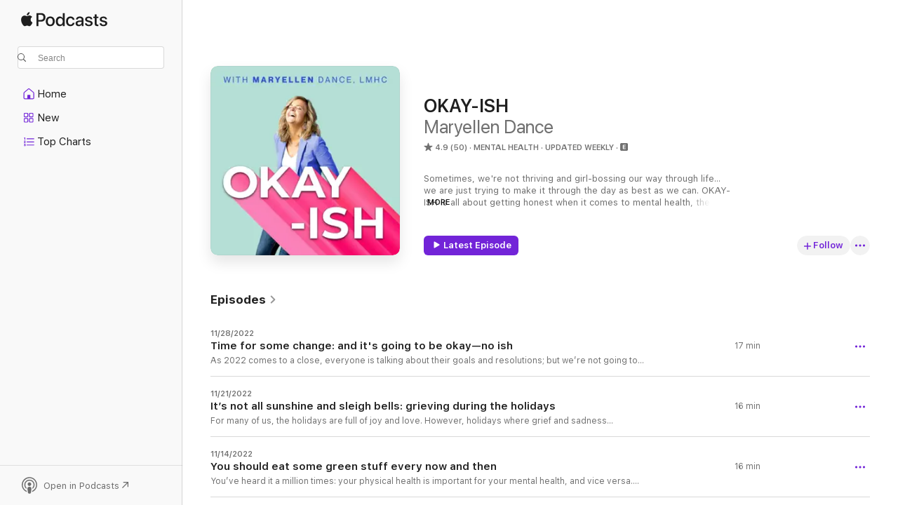

--- FILE ---
content_type: text/html
request_url: https://podcasts.apple.com/us/podcast/okay-ish/id1528974381
body_size: 28496
content:
<!DOCTYPE html>
<html dir="ltr" lang="en-US">
    <head>
        <meta charset="utf-8" />
        <meta http-equiv="X-UA-Compatible" content="IE=edge" />
        <meta name="viewport" content="width=device-width,initial-scale=1" />
        <meta name="applicable-device" content="pc,mobile" />
        <meta name="referrer" content="strict-origin" />

        <link
            rel="apple-touch-icon"
            sizes="180x180"
            href="/assets/favicon/favicon-180.png"
        />
        <link
            rel="icon"
            type="image/png"
            sizes="32x32"
            href="/assets/favicon/favicon-32.png"
        />
        <link
            rel="icon"
            type="image/png"
            sizes="16x16"
            href="/assets/favicon/favicon-16.png"
        />
        <link
            rel="mask-icon"
            href="/assets/favicon/favicon.svg"
            color="#7e50df"
        />
        <link rel="manifest" href="/manifest.json" />

        <title>OKAY-ISH - Podcast - Apple Podcasts</title><!-- HEAD_svelte-1frznod_START --><link rel="preconnect" href="//www.apple.com/wss/fonts" crossorigin="anonymous"><link rel="stylesheet" as="style" href="//www.apple.com/wss/fonts?families=SF+Pro,v4%7CSF+Pro+Icons,v1&amp;display=swap" type="text/css" referrerpolicy="strict-origin-when-cross-origin"><!-- HEAD_svelte-1frznod_END --><!-- HEAD_svelte-eg3hvx_START -->    <meta name="description" content="Listen to Maryellen Dance's OKAY-ISH podcast on Apple Podcasts.">  <link rel="canonical" href="https://podcasts.apple.com/us/podcast/okay-ish/id1528974381">   <link rel="alternate" type="application/json+oembed" href="https://podcasts.apple.com/api/oembed?url=https%3A%2F%2Fpodcasts.apple.com%2Fus%2Fpodcast%2Fokay-ish%2Fid1528974381" title="OKAY-ISH - Podcast - Apple Podcasts">  <meta name="al:ios:app_store_id" content="525463029"> <meta name="al:ios:app_name" content="Apple Podcasts"> <meta name="apple:content_id" content="1528974381"> <meta name="apple:title" content="OKAY-ISH"> <meta name="apple:description" content="Listen to Maryellen Dance's OKAY-ISH podcast on Apple Podcasts.">   <meta property="og:title" content="OKAY-ISH"> <meta property="og:description" content="Mental Health Podcast · Updated Weekly · Sometimes, we're not thriving and girl-bossing our way through life... we are just trying to make it through the day as best as we can. OKAY-ISH is all about getting honest when it comes to mental hea…"> <meta property="og:site_name" content="Apple Podcasts"> <meta property="og:url" content="https://podcasts.apple.com/us/podcast/okay-ish/id1528974381"> <meta property="og:image" content="https://is1-ssl.mzstatic.com/image/thumb/Podcasts221/v4/4e/dc/e2/4edce270-4eda-602b-3a3e-b176689cc068/mza_8668597563118321450.jpeg/1200x1200bf-60.jpg"> <meta property="og:image:secure_url" content="https://is1-ssl.mzstatic.com/image/thumb/Podcasts221/v4/4e/dc/e2/4edce270-4eda-602b-3a3e-b176689cc068/mza_8668597563118321450.jpeg/1200x1200bf-60.jpg"> <meta property="og:image:alt" content="OKAY-ISH"> <meta property="og:image:width" content="1200"> <meta property="og:image:height" content="1200"> <meta property="og:image:type" content="image/jpg"> <meta property="og:type" content="website"> <meta property="og:locale" content="en_US">     <meta name="twitter:title" content="OKAY-ISH"> <meta name="twitter:description" content="Mental Health Podcast · Updated Weekly · Sometimes, we're not thriving and girl-bossing our way through life... we are just trying to make it through the day as best as we can. OKAY-ISH is all about getting honest when it comes to mental hea…"> <meta name="twitter:site" content="@ApplePodcasts"> <meta name="twitter:image" content="https://is1-ssl.mzstatic.com/image/thumb/Podcasts221/v4/4e/dc/e2/4edce270-4eda-602b-3a3e-b176689cc068/mza_8668597563118321450.jpeg/1200x1200bf-60.jpg"> <meta name="twitter:image:alt" content="OKAY-ISH"> <meta name="twitter:card" content="summary">      <!-- HTML_TAG_START -->
                <script id=schema:show type="application/ld+json">
                    {"@context":"http://schema.org","@type":"CreativeWorkSeries","name":"OKAY-ISH","description":"Sometimes, we're not thriving and girl-bossing our way through life... we are just trying to make it through the day as best as we can. OKAY-ISH is all about getting honest when it comes to mental health, therapy, and the shit show we call life. Host and mental health counselor Maryellen Dance is on a mission, not to help you be perfect, but to get you feeling okay-ish. You're in for honest, raw, and emotional insights from a licensed specialist, as she covers topics ranging from co-dependancy and narcissism, to anxiety, sex, media, and more. Plus, she gets real about being a therapist, dating as a therapist, and \"turning the therapist off\" when it's time to unwind. Join us every Monday! You're not going to want to miss it... those cancellation fees are no joke.","genre":["Mental Health","Podcasts","Health & Fitness","Society & Culture","Relationships"],"url":"https://podcasts.apple.com/us/podcast/okay-ish/id1528974381","offers":[{"@type":"Offer","category":"free","price":0}],"dateModified":"2022-11-28T11:00:00Z","thumbnailUrl":"https://is1-ssl.mzstatic.com/image/thumb/Podcasts221/v4/4e/dc/e2/4edce270-4eda-602b-3a3e-b176689cc068/mza_8668597563118321450.jpeg/1200x1200bf.webp","aggregateRating":{"@type":"AggregateRating","ratingValue":4.9,"reviewCount":50,"itemReviewed":{"@type":"CreativeWorkSeries","name":"OKAY-ISH","description":"Sometimes, we're not thriving and girl-bossing our way through life... we are just trying to make it through the day as best as we can. OKAY-ISH is all about getting honest when it comes to mental health, therapy, and the shit show we call life. Host and mental health counselor Maryellen Dance is on a mission, not to help you be perfect, but to get you feeling okay-ish. You're in for honest, raw, and emotional insights from a licensed specialist, as she covers topics ranging from co-dependancy and narcissism, to anxiety, sex, media, and more. Plus, she gets real about being a therapist, dating as a therapist, and \"turning the therapist off\" when it's time to unwind. Join us every Monday! You're not going to want to miss it... those cancellation fees are no joke.","genre":["Mental Health","Podcasts","Health & Fitness","Society & Culture","Relationships"],"url":"https://podcasts.apple.com/us/podcast/okay-ish/id1528974381","offers":[{"@type":"Offer","category":"free","price":0}],"dateModified":"2022-11-28T11:00:00Z","thumbnailUrl":"https://is1-ssl.mzstatic.com/image/thumb/Podcasts221/v4/4e/dc/e2/4edce270-4eda-602b-3a3e-b176689cc068/mza_8668597563118321450.jpeg/1200x1200bf.webp"}},"review":[{"@type":"Review","author":"ERMFP","datePublished":"2022-04-22","name":"I absolutely love my 20 minutes with Mary Ellen","reviewBody":"I have recently found Mary Ellen’s podcast and I am never disappointed. My favorite episode was about love and lust. I love the way Mary Ellen explained companion vs. passionate love and I know have started incorporating that language into my every day! Totally recommend this podcast to everyone! 💚💜💙😻","reviewRating":{"@type":"Rating","ratingValue":5,"bestRating":5,"worstRating":1},"itemReviewed":{"@type":"CreativeWorkSeries","name":"OKAY-ISH","description":"Sometimes, we're not thriving and girl-bossing our way through life... we are just trying to make it through the day as best as we can. OKAY-ISH is all about getting honest when it comes to mental health, therapy, and the shit show we call life. Host and mental health counselor Maryellen Dance is on a mission, not to help you be perfect, but to get you feeling okay-ish. You're in for honest, raw, and emotional insights from a licensed specialist, as she covers topics ranging from co-dependancy and narcissism, to anxiety, sex, media, and more. Plus, she gets real about being a therapist, dating as a therapist, and \"turning the therapist off\" when it's time to unwind. Join us every Monday! You're not going to want to miss it... those cancellation fees are no joke.","genre":["Mental Health","Podcasts","Health & Fitness","Society & Culture","Relationships"],"url":"https://podcasts.apple.com/us/podcast/okay-ish/id1528974381","offers":[{"@type":"Offer","category":"free","price":0}],"dateModified":"2022-11-28T11:00:00Z","thumbnailUrl":"https://is1-ssl.mzstatic.com/image/thumb/Podcasts221/v4/4e/dc/e2/4edce270-4eda-602b-3a3e-b176689cc068/mza_8668597563118321450.jpeg/1200x1200bf.webp"}},{"@type":"Review","author":"trev091692","datePublished":"2022-02-23","name":"Beyond 5 Stars!!","reviewBody":"THIS podcast has been such a wonderful tool in my self love journey. It’s always great to hear Maryellen’s perspective on issues that feed the stigma of mental health. Each episode is a great dose of “HEY! Breathe, you got this”! She has helped me realize that I don’t need to be perfect. In fact she helps me celebrate that I’m “Okay-Ish”!!","reviewRating":{"@type":"Rating","ratingValue":5,"bestRating":5,"worstRating":1},"itemReviewed":{"@type":"CreativeWorkSeries","name":"OKAY-ISH","description":"Sometimes, we're not thriving and girl-bossing our way through life... we are just trying to make it through the day as best as we can. OKAY-ISH is all about getting honest when it comes to mental health, therapy, and the shit show we call life. Host and mental health counselor Maryellen Dance is on a mission, not to help you be perfect, but to get you feeling okay-ish. You're in for honest, raw, and emotional insights from a licensed specialist, as she covers topics ranging from co-dependancy and narcissism, to anxiety, sex, media, and more. Plus, she gets real about being a therapist, dating as a therapist, and \"turning the therapist off\" when it's time to unwind. Join us every Monday! You're not going to want to miss it... those cancellation fees are no joke.","genre":["Mental Health","Podcasts","Health & Fitness","Society & Culture","Relationships"],"url":"https://podcasts.apple.com/us/podcast/okay-ish/id1528974381","offers":[{"@type":"Offer","category":"free","price":0}],"dateModified":"2022-11-28T11:00:00Z","thumbnailUrl":"https://is1-ssl.mzstatic.com/image/thumb/Podcasts221/v4/4e/dc/e2/4edce270-4eda-602b-3a3e-b176689cc068/mza_8668597563118321450.jpeg/1200x1200bf.webp"}},{"@type":"Review","author":"m4131","datePublished":"2022-02-22","name":"Great","reviewBody":"I love this podcast!","reviewRating":{"@type":"Rating","ratingValue":5,"bestRating":5,"worstRating":1},"itemReviewed":{"@type":"CreativeWorkSeries","name":"OKAY-ISH","description":"Sometimes, we're not thriving and girl-bossing our way through life... we are just trying to make it through the day as best as we can. OKAY-ISH is all about getting honest when it comes to mental health, therapy, and the shit show we call life. Host and mental health counselor Maryellen Dance is on a mission, not to help you be perfect, but to get you feeling okay-ish. You're in for honest, raw, and emotional insights from a licensed specialist, as she covers topics ranging from co-dependancy and narcissism, to anxiety, sex, media, and more. Plus, she gets real about being a therapist, dating as a therapist, and \"turning the therapist off\" when it's time to unwind. Join us every Monday! You're not going to want to miss it... those cancellation fees are no joke.","genre":["Mental Health","Podcasts","Health & Fitness","Society & Culture","Relationships"],"url":"https://podcasts.apple.com/us/podcast/okay-ish/id1528974381","offers":[{"@type":"Offer","category":"free","price":0}],"dateModified":"2022-11-28T11:00:00Z","thumbnailUrl":"https://is1-ssl.mzstatic.com/image/thumb/Podcasts221/v4/4e/dc/e2/4edce270-4eda-602b-3a3e-b176689cc068/mza_8668597563118321450.jpeg/1200x1200bf.webp"}},{"@type":"Review","author":"Andy~Claire","datePublished":"2021-09-30","name":"Makes daunting topics fun and approachable","reviewBody":"Amazing resource for breaking down big ideas into bite size pieces. Not only do I understand these topics better, but I feel more comfortable discussing them with others after listening! Extremely helpful!","reviewRating":{"@type":"Rating","ratingValue":5,"bestRating":5,"worstRating":1},"itemReviewed":{"@type":"CreativeWorkSeries","name":"OKAY-ISH","description":"Sometimes, we're not thriving and girl-bossing our way through life... we are just trying to make it through the day as best as we can. OKAY-ISH is all about getting honest when it comes to mental health, therapy, and the shit show we call life. Host and mental health counselor Maryellen Dance is on a mission, not to help you be perfect, but to get you feeling okay-ish. You're in for honest, raw, and emotional insights from a licensed specialist, as she covers topics ranging from co-dependancy and narcissism, to anxiety, sex, media, and more. Plus, she gets real about being a therapist, dating as a therapist, and \"turning the therapist off\" when it's time to unwind. Join us every Monday! You're not going to want to miss it... those cancellation fees are no joke.","genre":["Mental Health","Podcasts","Health & Fitness","Society & Culture","Relationships"],"url":"https://podcasts.apple.com/us/podcast/okay-ish/id1528974381","offers":[{"@type":"Offer","category":"free","price":0}],"dateModified":"2022-11-28T11:00:00Z","thumbnailUrl":"https://is1-ssl.mzstatic.com/image/thumb/Podcasts221/v4/4e/dc/e2/4edce270-4eda-602b-3a3e-b176689cc068/mza_8668597563118321450.jpeg/1200x1200bf.webp"}},{"@type":"Review","author":"sid5201","datePublished":"2021-05-01","name":"Phenomenal","reviewBody":"Awesome. Such good information.","reviewRating":{"@type":"Rating","ratingValue":5,"bestRating":5,"worstRating":1},"itemReviewed":{"@type":"CreativeWorkSeries","name":"OKAY-ISH","description":"Sometimes, we're not thriving and girl-bossing our way through life... we are just trying to make it through the day as best as we can. OKAY-ISH is all about getting honest when it comes to mental health, therapy, and the shit show we call life. Host and mental health counselor Maryellen Dance is on a mission, not to help you be perfect, but to get you feeling okay-ish. You're in for honest, raw, and emotional insights from a licensed specialist, as she covers topics ranging from co-dependancy and narcissism, to anxiety, sex, media, and more. Plus, she gets real about being a therapist, dating as a therapist, and \"turning the therapist off\" when it's time to unwind. Join us every Monday! You're not going to want to miss it... those cancellation fees are no joke.","genre":["Mental Health","Podcasts","Health & Fitness","Society & Culture","Relationships"],"url":"https://podcasts.apple.com/us/podcast/okay-ish/id1528974381","offers":[{"@type":"Offer","category":"free","price":0}],"dateModified":"2022-11-28T11:00:00Z","thumbnailUrl":"https://is1-ssl.mzstatic.com/image/thumb/Podcasts221/v4/4e/dc/e2/4edce270-4eda-602b-3a3e-b176689cc068/mza_8668597563118321450.jpeg/1200x1200bf.webp"}},{"@type":"Review","author":"ChelsEly","datePublished":"2020-11-11","name":"So relatable!","reviewBody":"This is a wonderful podcast. So easy to follow, funny, honest and relatable! Just when I think, oh this week’s topic doesn’t relate to me, she comes out with another scenario and bam! It’s like she knows me! My Wednesday commutes from work are much more enjoyable with Maryellen on my drive with me!","reviewRating":{"@type":"Rating","ratingValue":5,"bestRating":5,"worstRating":1},"itemReviewed":{"@type":"CreativeWorkSeries","name":"OKAY-ISH","description":"Sometimes, we're not thriving and girl-bossing our way through life... we are just trying to make it through the day as best as we can. OKAY-ISH is all about getting honest when it comes to mental health, therapy, and the shit show we call life. Host and mental health counselor Maryellen Dance is on a mission, not to help you be perfect, but to get you feeling okay-ish. You're in for honest, raw, and emotional insights from a licensed specialist, as she covers topics ranging from co-dependancy and narcissism, to anxiety, sex, media, and more. Plus, she gets real about being a therapist, dating as a therapist, and \"turning the therapist off\" when it's time to unwind. Join us every Monday! You're not going to want to miss it... those cancellation fees are no joke.","genre":["Mental Health","Podcasts","Health & Fitness","Society & Culture","Relationships"],"url":"https://podcasts.apple.com/us/podcast/okay-ish/id1528974381","offers":[{"@type":"Offer","category":"free","price":0}],"dateModified":"2022-11-28T11:00:00Z","thumbnailUrl":"https://is1-ssl.mzstatic.com/image/thumb/Podcasts221/v4/4e/dc/e2/4edce270-4eda-602b-3a3e-b176689cc068/mza_8668597563118321450.jpeg/1200x1200bf.webp"}},{"@type":"Review","author":"Gusolina45","datePublished":"2020-11-21","name":"Less than “okay-ish”","reviewBody":"I absolutely did not care for this podcast, there are too many out there like this. It’s a no from me baby","reviewRating":{"@type":"Rating","ratingValue":1,"bestRating":5,"worstRating":1},"itemReviewed":{"@type":"CreativeWorkSeries","name":"OKAY-ISH","description":"Sometimes, we're not thriving and girl-bossing our way through life... we are just trying to make it through the day as best as we can. OKAY-ISH is all about getting honest when it comes to mental health, therapy, and the shit show we call life. Host and mental health counselor Maryellen Dance is on a mission, not to help you be perfect, but to get you feeling okay-ish. You're in for honest, raw, and emotional insights from a licensed specialist, as she covers topics ranging from co-dependancy and narcissism, to anxiety, sex, media, and more. Plus, she gets real about being a therapist, dating as a therapist, and \"turning the therapist off\" when it's time to unwind. Join us every Monday! You're not going to want to miss it... those cancellation fees are no joke.","genre":["Mental Health","Podcasts","Health & Fitness","Society & Culture","Relationships"],"url":"https://podcasts.apple.com/us/podcast/okay-ish/id1528974381","offers":[{"@type":"Offer","category":"free","price":0}],"dateModified":"2022-11-28T11:00:00Z","thumbnailUrl":"https://is1-ssl.mzstatic.com/image/thumb/Podcasts221/v4/4e/dc/e2/4edce270-4eda-602b-3a3e-b176689cc068/mza_8668597563118321450.jpeg/1200x1200bf.webp"}},{"@type":"Review","author":"Am_berlin","datePublished":"2020-10-28","name":"Way more then okay-ish","reviewBody":"This podcast is exactly what we all need. An intelligent and professional insight into an important side of mental healthcare. But portrayed as people need to hear it, honestly and without any pretension. A wonderful introduction to help those who are looking into therapy for the first time or a great way to help encourage those who have experience but are nervous to resume.","reviewRating":{"@type":"Rating","ratingValue":5,"bestRating":5,"worstRating":1},"itemReviewed":{"@type":"CreativeWorkSeries","name":"OKAY-ISH","description":"Sometimes, we're not thriving and girl-bossing our way through life... we are just trying to make it through the day as best as we can. OKAY-ISH is all about getting honest when it comes to mental health, therapy, and the shit show we call life. Host and mental health counselor Maryellen Dance is on a mission, not to help you be perfect, but to get you feeling okay-ish. You're in for honest, raw, and emotional insights from a licensed specialist, as she covers topics ranging from co-dependancy and narcissism, to anxiety, sex, media, and more. Plus, she gets real about being a therapist, dating as a therapist, and \"turning the therapist off\" when it's time to unwind. Join us every Monday! You're not going to want to miss it... those cancellation fees are no joke.","genre":["Mental Health","Podcasts","Health & Fitness","Society & Culture","Relationships"],"url":"https://podcasts.apple.com/us/podcast/okay-ish/id1528974381","offers":[{"@type":"Offer","category":"free","price":0}],"dateModified":"2022-11-28T11:00:00Z","thumbnailUrl":"https://is1-ssl.mzstatic.com/image/thumb/Podcasts221/v4/4e/dc/e2/4edce270-4eda-602b-3a3e-b176689cc068/mza_8668597563118321450.jpeg/1200x1200bf.webp"}},{"@type":"Review","author":"listenerlife1010","datePublished":"2020-09-29","name":"Fun and informational","reviewBody":"This podcast is so great to listen to because while it really gives me the information I’ve been looking for, Maryellen talks in such a fun, conversational tone! Totally recommend","reviewRating":{"@type":"Rating","ratingValue":5,"bestRating":5,"worstRating":1},"itemReviewed":{"@type":"CreativeWorkSeries","name":"OKAY-ISH","description":"Sometimes, we're not thriving and girl-bossing our way through life... we are just trying to make it through the day as best as we can. OKAY-ISH is all about getting honest when it comes to mental health, therapy, and the shit show we call life. Host and mental health counselor Maryellen Dance is on a mission, not to help you be perfect, but to get you feeling okay-ish. You're in for honest, raw, and emotional insights from a licensed specialist, as she covers topics ranging from co-dependancy and narcissism, to anxiety, sex, media, and more. Plus, she gets real about being a therapist, dating as a therapist, and \"turning the therapist off\" when it's time to unwind. Join us every Monday! You're not going to want to miss it... those cancellation fees are no joke.","genre":["Mental Health","Podcasts","Health & Fitness","Society & Culture","Relationships"],"url":"https://podcasts.apple.com/us/podcast/okay-ish/id1528974381","offers":[{"@type":"Offer","category":"free","price":0}],"dateModified":"2022-11-28T11:00:00Z","thumbnailUrl":"https://is1-ssl.mzstatic.com/image/thumb/Podcasts221/v4/4e/dc/e2/4edce270-4eda-602b-3a3e-b176689cc068/mza_8668597563118321450.jpeg/1200x1200bf.webp"}},{"@type":"Review","author":"Squash00027","datePublished":"2020-09-17","name":"A conversation with a friend!","reviewBody":"Maryellen is not only knowledgeable, but relatable! This is a down to earth introduction to all things therapy. Give this podcast a listen and you won’t be disappointed!","reviewRating":{"@type":"Rating","ratingValue":5,"bestRating":5,"worstRating":1},"itemReviewed":{"@type":"CreativeWorkSeries","name":"OKAY-ISH","description":"Sometimes, we're not thriving and girl-bossing our way through life... we are just trying to make it through the day as best as we can. OKAY-ISH is all about getting honest when it comes to mental health, therapy, and the shit show we call life. Host and mental health counselor Maryellen Dance is on a mission, not to help you be perfect, but to get you feeling okay-ish. You're in for honest, raw, and emotional insights from a licensed specialist, as she covers topics ranging from co-dependancy and narcissism, to anxiety, sex, media, and more. Plus, she gets real about being a therapist, dating as a therapist, and \"turning the therapist off\" when it's time to unwind. Join us every Monday! You're not going to want to miss it... those cancellation fees are no joke.","genre":["Mental Health","Podcasts","Health & Fitness","Society & Culture","Relationships"],"url":"https://podcasts.apple.com/us/podcast/okay-ish/id1528974381","offers":[{"@type":"Offer","category":"free","price":0}],"dateModified":"2022-11-28T11:00:00Z","thumbnailUrl":"https://is1-ssl.mzstatic.com/image/thumb/Podcasts221/v4/4e/dc/e2/4edce270-4eda-602b-3a3e-b176689cc068/mza_8668597563118321450.jpeg/1200x1200bf.webp"}}],"workExample":[{"@type":"AudioObject","datePublished":"2022-11-28","description":"As 2022 comes to a close, everyone is talking about their goals and resolutions; but we’re not going to talk about that here. Instead, Maryellen wants to talk about how freaking hard change is. She discusses: \n\nHow we avoid change  \nHow she thinks","duration":"PT16M55S","genre":["Mental Health"],"name":"Time for some change: and it's going to be okay—no ish","offers":[{"@type":"Offer","category":"free","price":0}],"requiresSubscription":"no","uploadDate":"2022-11-28","url":"https://podcasts.apple.com/us/podcast/time-for-some-change-and-its-going-to-be-okay-no-ish/id1528974381?i=1000727932062","thumbnailUrl":"https://is1-ssl.mzstatic.com/image/thumb/Podcasts221/v4/4e/dc/e2/4edce270-4eda-602b-3a3e-b176689cc068/mza_8668597563118321450.jpeg/1200x1200bf.webp"},{"@type":"AudioObject","datePublished":"2022-11-21","description":"For many of us, the holidays are full of joy and love. However, holidays where grief and sadness dominate are also a reality for many, yet far less discussed. As the holiday season approaches, Maryellen wants to talk about grief. She hopes this episode","duration":"PT16M10S","genre":["Mental Health"],"name":"It’s not all sunshine and sleigh bells: grieving during the holidays","offers":[{"@type":"Offer","category":"free","price":0}],"requiresSubscription":"no","uploadDate":"2022-11-21","url":"https://podcasts.apple.com/us/podcast/its-not-all-sunshine-and-sleigh-bells-grieving-during/id1528974381?i=1000727931926","thumbnailUrl":"https://is1-ssl.mzstatic.com/image/thumb/Podcasts221/v4/4e/dc/e2/4edce270-4eda-602b-3a3e-b176689cc068/mza_8668597563118321450.jpeg/1200x1200bf.webp"},{"@type":"AudioObject","datePublished":"2022-11-14","description":"You’ve heard it a million times: your physical health is important for your mental health, and vice versa. But do you know why, or what exactly they do to one another? Today, Maryellen wants to talk about that link, and discuss a few more details that","duration":"PT16M18S","genre":["Mental Health"],"name":"You should eat some green stuff every now and then","offers":[{"@type":"Offer","category":"free","price":0}],"requiresSubscription":"no","uploadDate":"2022-11-14","url":"https://podcasts.apple.com/us/podcast/you-should-eat-some-green-stuff-every-now-and-then/id1528974381?i=1000727932015","thumbnailUrl":"https://is1-ssl.mzstatic.com/image/thumb/Podcasts221/v4/4e/dc/e2/4edce270-4eda-602b-3a3e-b176689cc068/mza_8668597563118321450.jpeg/1200x1200bf.webp"},{"@type":"AudioObject","datePublished":"2022-11-07","description":"Trauma is serious, scary, and there are not enough services in place to support those suffering. Today, Maryellen wants to normalize it a bit more, show a different perspective, and explain why some people will suffer in situations that maybe you wouldn","duration":"PT16M49S","genre":["Mental Health"],"name":"My trauma isn’t up to you","offers":[{"@type":"Offer","category":"free","price":0}],"requiresSubscription":"no","uploadDate":"2022-11-07","url":"https://podcasts.apple.com/us/podcast/my-trauma-isnt-up-to-you/id1528974381?i=1000727932016","thumbnailUrl":"https://is1-ssl.mzstatic.com/image/thumb/Podcasts221/v4/4e/dc/e2/4edce270-4eda-602b-3a3e-b176689cc068/mza_8668597563118321450.jpeg/1200x1200bf.webp"},{"@type":"AudioObject","datePublished":"2022-10-24","description":"Maryellen has had to make some big decisions lately, and a friend asked her how she was making them. That made her stop and question just how exactly she was making these decisions, and if she was listening to herself as much as she was to everyone ar","duration":"PT19M14S","genre":["Mental Health"],"name":"Dear dumb diary...is this my gut or my anxiety?","offers":[{"@type":"Offer","category":"free","price":0}],"requiresSubscription":"no","uploadDate":"2022-10-24","url":"https://podcasts.apple.com/us/podcast/dear-dumb-diary-is-this-my-gut-or-my-anxiety/id1528974381?i=1000727932063","thumbnailUrl":"https://is1-ssl.mzstatic.com/image/thumb/Podcasts221/v4/4e/dc/e2/4edce270-4eda-602b-3a3e-b176689cc068/mza_8668597563118321450.jpeg/1200x1200bf.webp"},{"@type":"AudioObject","datePublished":"2022-10-17","description":"Today the creative mind behind the brand Adulting With ADHD, Sarah Snyder-Castañeda, joins Maryellen to discuss what ADHD really looks like. When you hear ADHD, many people instinctively and stereotypically think of a young child who can’t sit still,","duration":"PT27M14S","genre":["Mental Health"],"name":"My swiss cheese memory: Adulting With ADHD with Sarah Snyder-Castañeda","offers":[{"@type":"Offer","category":"free","price":0}],"requiresSubscription":"no","uploadDate":"2022-10-17","url":"https://podcasts.apple.com/us/podcast/my-swiss-cheese-memory-adulting-with-adhd-with-sarah/id1528974381?i=1000727931864","thumbnailUrl":"https://is1-ssl.mzstatic.com/image/thumb/Podcasts221/v4/4e/dc/e2/4edce270-4eda-602b-3a3e-b176689cc068/mza_8668597563118321450.jpeg/1200x1200bf.webp"},{"@type":"AudioObject","datePublished":"2022-10-10","description":"Have you noticed a change in your workplace culture or your personal stress levels since the pandemic? Working from home has caused many organizational shifts, in both good ways and bad. Organizational psychologist Dr. Shanna Teel joins Maryellen to dis","duration":"PT44M42S","genre":["Mental Health"],"name":"Leadership, Covid, and burnout with organizational psychologist Dr. Shanna Teel","offers":[{"@type":"Offer","category":"free","price":0}],"requiresSubscription":"no","uploadDate":"2022-10-10","url":"https://podcasts.apple.com/us/podcast/leadership-covid-and-burnout-with/id1528974381?i=1000727931808","thumbnailUrl":"https://is1-ssl.mzstatic.com/image/thumb/Podcasts221/v4/4e/dc/e2/4edce270-4eda-602b-3a3e-b176689cc068/mza_8668597563118321450.jpeg/1200x1200bf.webp"},{"@type":"AudioObject","datePublished":"2022-10-03","description":"Licensed marriage and family therapist Kelley Stevens joins Maryellen on the pod this week to discuss being both a private practice therapist, and a consultant for therapists! This episode is as hilarious as it is informative, and we hope it inspires yo","duration":"PT38M45S","genre":["Mental Health"],"name":"Private practice, insurance, and doing the things with Kelley Stevens","offers":[{"@type":"Offer","category":"free","price":0}],"requiresSubscription":"no","uploadDate":"2022-10-03","url":"https://podcasts.apple.com/us/podcast/private-practice-insurance-and-doing-the-things/id1528974381?i=1000727931807","thumbnailUrl":"https://is1-ssl.mzstatic.com/image/thumb/Podcasts221/v4/4e/dc/e2/4edce270-4eda-602b-3a3e-b176689cc068/mza_8668597563118321450.jpeg/1200x1200bf.webp"},{"@type":"AudioObject","datePublished":"2022-09-26","description":"This week is all about mindfulness! And before you roll your eyes and pause the podcast, bear with us. Maryellen used to feel the exact same way! But since she’s come to understand it more, she really appreciates the value it can bring to your life. H","duration":"PT17M55S","genre":["Mental Health"],"name":"Mindfulness: time to take a beat!","offers":[{"@type":"Offer","category":"free","price":0}],"requiresSubscription":"no","uploadDate":"2022-09-26","url":"https://podcasts.apple.com/us/podcast/mindfulness-time-to-take-a-beat/id1528974381?i=1000727931900","thumbnailUrl":"https://is1-ssl.mzstatic.com/image/thumb/Podcasts221/v4/4e/dc/e2/4edce270-4eda-602b-3a3e-b176689cc068/mza_8668597563118321450.jpeg/1200x1200bf.webp"},{"@type":"AudioObject","datePublished":"2022-09-19","description":"TW: self-harm, bipolar disorder, psychosis, suicidal thoughts \nToday Maryellen is joined by a special guest, bipolar advocate Tatyana Frost. Tatyana runs the popular Instagram account, @havingbipolar, and opens up to the OKAY-ISH community about her j","duration":"PT40M58S","genre":["Mental Health"],"name":"@ Having Bipolar with Tatyana Frost","offers":[{"@type":"Offer","category":"free","price":0}],"requiresSubscription":"no","uploadDate":"2022-09-19","url":"https://podcasts.apple.com/us/podcast/having-bipolar-with-tatyana-frost/id1528974381?i=1000727931899","thumbnailUrl":"https://is1-ssl.mzstatic.com/image/thumb/Podcasts221/v4/4e/dc/e2/4edce270-4eda-602b-3a3e-b176689cc068/mza_8668597563118321450.jpeg/1200x1200bf.webp"},{"@type":"AudioObject","datePublished":"2022-09-12","description":"This week is a big one as Maryellen celebrates her birthday! Be sure to send your best wishes over on Instagram! In the spirit of celebration, your host takes a moment to sincerely thank everyone who listens to and supports the show. We couldn’t do th","duration":"PT18M14S","genre":["Mental Health"],"name":"Let’s communicate about communication","offers":[{"@type":"Offer","category":"free","price":0}],"requiresSubscription":"no","uploadDate":"2022-09-12","url":"https://podcasts.apple.com/us/podcast/lets-communicate-about-communication/id1528974381?i=1000727932017","thumbnailUrl":"https://is1-ssl.mzstatic.com/image/thumb/Podcasts221/v4/4e/dc/e2/4edce270-4eda-602b-3a3e-b176689cc068/mza_8668597563118321450.jpeg/1200x1200bf.webp"},{"@type":"AudioObject","datePublished":"2022-09-05","description":"The commercials are rolling, the panic is setting in, it’s that time of year again — back to school! If you’re like us and have no idea where the summer went, worry not, because registered social worker, Brianna Urquhart, is here to talk about ho","duration":"PT37M2S","genre":["Mental Health"],"name":"Wait, it’s September?! Back to school with Brianna Urquhart, RSW","offers":[{"@type":"Offer","category":"free","price":0}],"requiresSubscription":"no","uploadDate":"2022-09-05","url":"https://podcasts.apple.com/us/podcast/wait-its-september-back-to-school-with-brianna-urquhart-rsw/id1528974381?i=1000727931809","thumbnailUrl":"https://is1-ssl.mzstatic.com/image/thumb/Podcasts221/v4/4e/dc/e2/4edce270-4eda-602b-3a3e-b176689cc068/mza_8668597563118321450.jpeg/1200x1200bf.webp"},{"@type":"AudioObject","datePublished":"2022-08-29","description":"If you find yourself so focused on other people’s needs that yours aren’t a priority, this episode is for you! This week is a big one as we’re celebrating 2 years of OKAY-ISH! We are so excited for what’s in store, including some really awesome","duration":"PT22M8S","genre":["Mental Health"],"name":"People, please! Are you a people pleaser?","offers":[{"@type":"Offer","category":"free","price":0}],"requiresSubscription":"no","uploadDate":"2022-08-29","url":"https://podcasts.apple.com/us/podcast/people-please-are-you-a-people-pleaser/id1528974381?i=1000727932064","thumbnailUrl":"https://is1-ssl.mzstatic.com/image/thumb/Podcasts221/v4/4e/dc/e2/4edce270-4eda-602b-3a3e-b176689cc068/mza_8668597563118321450.jpeg/1200x1200bf.webp"},{"@type":"AudioObject","datePublished":"2022-08-22","description":"We’re going back to the basics again this week and chatting about self-regulation! Unfortunately, we can’t throw tantrums in the grocery store (I mean, you can, but...), so most of us have learned to self-regulate, or simply push things down — wh","duration":"PT23M17S","genre":["Mental Health"],"name":"You’re a grown up! Time to regulate your sh*t...","offers":[{"@type":"Offer","category":"free","price":0}],"requiresSubscription":"no","uploadDate":"2022-08-22","url":"https://podcasts.apple.com/us/podcast/youre-a-grown-up-time-to-regulate-your-sh-t/id1528974381?i=1000727931865","thumbnailUrl":"https://is1-ssl.mzstatic.com/image/thumb/Podcasts221/v4/4e/dc/e2/4edce270-4eda-602b-3a3e-b176689cc068/mza_8668597563118321450.jpeg/1200x1200bf.webp"},{"@type":"AudioObject","datePublished":"2022-08-15","description":"This week Maryellen is super excited to do an episode full of listener questions! Doing episodes like these helps her to discover what type of content you want to hear! Enjoy this rapid-fire episode covering topics like: \n\nHow do you know if something","duration":"PT21M51S","genre":["Mental Health"],"name":"Answering YOUR questions!","offers":[{"@type":"Offer","category":"free","price":0}],"requiresSubscription":"no","uploadDate":"2022-08-15","url":"https://podcasts.apple.com/us/podcast/answering-your-questions/id1528974381?i=1000727931901","thumbnailUrl":"https://is1-ssl.mzstatic.com/image/thumb/Podcasts221/v4/4e/dc/e2/4edce270-4eda-602b-3a3e-b176689cc068/mza_8668597563118321450.jpeg/1200x1200bf.webp"}]}
                </script>
                <!-- HTML_TAG_END -->    <!-- HEAD_svelte-eg3hvx_END --><!-- HEAD_svelte-1p7jl_START --><!-- HEAD_svelte-1p7jl_END -->
      <script type="module" crossorigin src="/assets/index~6ee77bbec8.js"></script>
      <link rel="stylesheet" href="/assets/index~6c3ea543f1.css">
    </head>
    <body>
        <svg style="display: none" xmlns="http://www.w3.org/2000/svg">
            <symbol id="play-circle-fill" viewBox="0 0 60 60">
                <path
                    class="icon-circle-fill__circle"
                    fill="var(--iconCircleFillBG, transparent)"
                    d="M30 60c16.411 0 30-13.617 30-30C60 13.588 46.382 0 29.971 0 13.588 0 .001 13.588.001 30c0 16.383 13.617 30 30 30Z"
                />
                <path
                    fill="var(--iconFillArrow, var(--keyColor, black))"
                    d="M24.411 41.853c-1.41.853-3.028.177-3.028-1.294V19.47c0-1.44 1.735-2.058 3.028-1.294l17.265 10.235a1.89 1.89 0 0 1 0 3.265L24.411 41.853Z"
                />
            </symbol>
        </svg>
        <script defer src="/assets/focus-visible/focus-visible.min.js"></script>
        

        <script
            async
            src="/includes/js-cdn/musickit/v3/amp/musickit.js"
        ></script>
        <script
            type="module"
            async
            src="/includes/js-cdn/musickit/v3/components/musickit-components/musickit-components.esm.js"
        ></script>
        <script
            nomodule
            async
            src="/includes/js-cdn/musickit/v3/components/musickit-components/musickit-components.js"
        ></script>
        <div id="body-container">
              <div class="app-container svelte-ybg737" data-testid="app-container"> <div class="header svelte-1jb51s" data-testid="header"><nav data-testid="navigation" class="navigation svelte-13li0vp"><div class="navigation__header svelte-13li0vp"><div data-testid="logo" class="logo svelte-1gk6pig"> <a aria-label="Apple Podcasts" role="img" href="https://podcasts.apple.com/us/new" class="svelte-1gk6pig"><svg height="12" viewBox="0 0 67 12" width="67" class="podcasts-logo" aria-hidden="true"><path d="M45.646 3.547c1.748 0 2.903.96 2.903 2.409v5.048h-1.44V9.793h-.036c-.424.819-1.35 1.337-2.31 1.337-1.435 0-2.437-.896-2.437-2.22 0-1.288.982-2.065 2.722-2.17l2.005-.112v-.56c0-.82-.536-1.282-1.448-1.282-.836 0-1.42.4-1.539 1.037H42.66c.042-1.33 1.274-2.276 2.986-2.276zm-22.971 0c2.123 0 3.474 1.456 3.474 3.774 0 2.325-1.344 3.774-3.474 3.774s-3.474-1.45-3.474-3.774c0-2.318 1.358-3.774 3.474-3.774zm15.689 0c1.88 0 3.05 1.19 3.174 2.626h-1.434c-.132-.778-.737-1.359-1.726-1.359-1.156 0-1.922.974-1.922 2.507 0 1.568.773 2.514 1.936 2.514.933 0 1.545-.47 1.712-1.324h1.448c-.167 1.548-1.399 2.584-3.174 2.584-2.089 0-3.453-1.435-3.453-3.774 0-2.29 1.364-3.774 3.439-3.774zm14.263.007c1.622 0 2.785.903 2.82 2.206h-1.414c-.062-.652-.612-1.05-1.448-1.05-.814 0-1.357.377-1.357.952 0 .44.362.735 1.12.924l1.233.287c1.476.357 2.033.903 2.033 1.981 0 1.33-1.254 2.241-3.043 2.241-1.726 0-2.889-.89-3-2.234h1.49c.104.708.668 1.086 1.58 1.086.898 0 1.462-.371 1.462-.96 0-.455-.279-.7-1.044-.896L51.75 7.77c-1.323-.322-1.991-1.001-1.991-2.024 0-1.302 1.163-2.191 2.868-2.191zm11.396 0c1.622 0 2.784.903 2.82 2.206h-1.414c-.063-.652-.613-1.05-1.448-1.05-.815 0-1.358.377-1.358.952 0 .44.362.735 1.121.924l1.232.287C66.452 7.23 67 7.776 67 8.854c0 1.33-1.244 2.241-3.033 2.241-1.726 0-2.889-.89-3-2.234h1.49c.104.708.668 1.086 1.58 1.086.898 0 1.461-.371 1.461-.96 0-.455-.278-.7-1.044-.896l-1.308-.322c-1.323-.322-1.992-1.001-1.992-2.024 0-1.302 1.163-2.191 2.869-2.191zM6.368 2.776l.221.001c.348.028 1.352.135 1.994 1.091-.053.04-1.19.7-1.177 2.088.013 1.656 1.445 2.209 1.458 2.222-.013.041-.227.782-.749 1.55-.455.673-.924 1.333-1.673 1.346-.723.014-.964-.43-1.793-.43-.83 0-1.098.417-1.78.444-.723.027-1.272-.715-1.727-1.388C.205 8.34-.504 5.862.46 4.191c.468-.835 1.325-1.36 2.248-1.373.71-.013 1.365.471 1.793.471.429 0 1.191-.565 2.088-.512zM33.884.9v10.104h-1.462V9.751h-.028c-.432.84-1.267 1.33-2.332 1.33-1.83 0-3.077-1.484-3.077-3.76s1.246-3.76 3.063-3.76c1.051 0 1.88.49 2.297 1.302h.028V.9zm24.849.995v1.743h1.392v1.197h-1.392v4.061c0 .63.279.925.891.925.153 0 .397-.021.494-.035v1.19c-.167.042-.5.07-.835.07-1.483 0-2.06-.56-2.06-1.989V4.835h-1.066V3.638h1.065V1.895zM15.665.9c1.949 0 3.306 1.352 3.306 3.32 0 1.974-1.385 3.332-3.355 3.332h-2.158v3.452h-1.56V.9zm31.388 6.778-1.803.112c-.898.056-1.406.448-1.406 1.078 0 .645.529 1.065 1.336 1.065 1.051 0 1.873-.729 1.873-1.688zM22.675 4.793c-1.218 0-1.942.946-1.942 2.528 0 1.596.724 2.528 1.942 2.528s1.942-.932 1.942-2.528c0-1.59-.724-2.528-1.942-2.528zm7.784.056c-1.17 0-1.935.974-1.935 2.472 0 1.512.765 2.479 1.935 2.479 1.155 0 1.928-.98 1.928-2.479 0-1.484-.773-2.472-1.928-2.472zM15.254 2.224h-1.796v4.012h1.789c1.357 0 2.13-.735 2.13-2.01 0-1.274-.773-2.002-2.123-2.002zM6.596.13c.067.649-.188 1.283-.563 1.756-.39.46-1.007.824-1.624.77-.08-.621.228-1.283.577-1.688.389-.473 1.06-.81 1.61-.838z"></path></svg></a> </div> <div class="search-input-wrapper svelte-1gxcl7k" data-testid="search-input"><div data-testid="amp-search-input" aria-controls="search-suggestions" aria-expanded="false" aria-haspopup="listbox" aria-owns="search-suggestions" class="search-input-container svelte-rg26q6" tabindex="-1" role=""><div class="flex-container svelte-rg26q6"><form id="search-input-form" class="svelte-rg26q6"><svg height="16" width="16" viewBox="0 0 16 16" class="search-svg" aria-hidden="true"><path d="M11.87 10.835c.018.015.035.03.051.047l3.864 3.863a.735.735 0 1 1-1.04 1.04l-3.863-3.864a.744.744 0 0 1-.047-.051 6.667 6.667 0 1 1 1.035-1.035zM6.667 12a5.333 5.333 0 1 0 0-10.667 5.333 5.333 0 0 0 0 10.667z"></path></svg> <input value="" aria-autocomplete="list" aria-multiline="false" aria-controls="search-suggestions" aria-label="Search" placeholder="Search" spellcheck="false" autocomplete="off" autocorrect="off" autocapitalize="off" type="text" inputmode="search" class="search-input__text-field svelte-rg26q6" data-testid="search-input__text-field"></form> </div> <div data-testid="search-scope-bar"></div>   </div> </div></div> <div data-testid="navigation-content" class="navigation__content svelte-13li0vp" id="navigation" aria-hidden="false"><div class="navigation__scrollable-container svelte-13li0vp"><div data-testid="navigation-items-primary" class="navigation-items navigation-items--primary svelte-ng61m8"> <ul class="navigation-items__list svelte-ng61m8">  <li class="navigation-item navigation-item__home svelte-1a5yt87" aria-selected="false" data-testid="navigation-item"> <a href="https://podcasts.apple.com/us/home" class="navigation-item__link svelte-1a5yt87" role="button" data-testid="home" aria-pressed="false"><div class="navigation-item__content svelte-zhx7t9"> <span class="navigation-item__icon svelte-zhx7t9"> <svg xmlns="http://www.w3.org/2000/svg" width="24" height="24" viewBox="0 0 24 24" aria-hidden="true"><path d="M6.392 19.41H17.84c1.172 0 1.831-.674 1.831-1.787v-6.731c0-.689-.205-1.18-.732-1.612l-5.794-4.863c-.322-.271-.651-.403-1.025-.403-.374 0-.703.132-1.025.403L5.3 9.28c-.527.432-.732.923-.732 1.612v6.73c0 1.114.659 1.788 1.823 1.788Zm0-1.106c-.402 0-.717-.293-.717-.681v-6.731c0-.352.088-.564.337-.77l5.793-4.855c.11-.088.227-.147.315-.147s.205.059.315.147l5.793 4.856c.242.205.337.417.337.769v6.73c0 .389-.315.682-.725.682h-3.596v-4.431c0-.337-.22-.557-.557-.557H10.56c-.337 0-.564.22-.564.557v4.43H6.392Z"></path></svg> </span> <span class="navigation-item__label svelte-zhx7t9"> Home </span> </div></a>  </li>  <li class="navigation-item navigation-item__new svelte-1a5yt87" aria-selected="false" data-testid="navigation-item"> <a href="https://podcasts.apple.com/us/new" class="navigation-item__link svelte-1a5yt87" role="button" data-testid="new" aria-pressed="false"><div class="navigation-item__content svelte-zhx7t9"> <span class="navigation-item__icon svelte-zhx7t9"> <svg xmlns="http://www.w3.org/2000/svg" width="24" height="24" viewBox="0 0 24 24" aria-hidden="true"><path d="M9.739 11.138c.93 0 1.399-.47 1.399-1.436V6.428c0-.967-.47-1.428-1.4-1.428h-3.34C5.469 5 5 5.461 5 6.428v3.274c0 .967.469 1.436 1.399 1.436h3.34Zm7.346 0c.93 0 1.399-.47 1.399-1.436V6.428c0-.967-.469-1.428-1.399-1.428h-3.333c-.937 0-1.406.461-1.406 1.428v3.274c0 .967.469 1.436 1.406 1.436h3.333Zm-7.368-1.033H6.414c-.257 0-.381-.132-.381-.403V6.428c0-.263.124-.395.38-.395h3.304c.256 0 .388.132.388.395v3.274c0 .271-.132.403-.388.403Zm7.353 0h-3.303c-.264 0-.388-.132-.388-.403V6.428c0-.263.124-.395.388-.395h3.303c.257 0 .381.132.381.395v3.274c0 .271-.124.403-.38.403Zm-7.33 8.379c.93 0 1.399-.462 1.399-1.428v-3.282c0-.96-.47-1.428-1.4-1.428h-3.34c-.93 0-1.398.469-1.398 1.428v3.282c0 .966.469 1.428 1.399 1.428h3.34Zm7.346 0c.93 0 1.399-.462 1.399-1.428v-3.282c0-.96-.469-1.428-1.399-1.428h-3.333c-.937 0-1.406.469-1.406 1.428v3.282c0 .966.469 1.428 1.406 1.428h3.333ZM9.717 17.45H6.414c-.257 0-.381-.132-.381-.395v-3.274c0-.271.124-.403.38-.403h3.304c.256 0 .388.132.388.403v3.274c0 .263-.132.395-.388.395Zm7.353 0h-3.303c-.264 0-.388-.132-.388-.395v-3.274c0-.271.124-.403.388-.403h3.303c.257 0 .381.132.381.403v3.274c0 .263-.124.395-.38.395Z"></path></svg> </span> <span class="navigation-item__label svelte-zhx7t9"> New </span> </div></a>  </li>  <li class="navigation-item navigation-item__charts svelte-1a5yt87" aria-selected="false" data-testid="navigation-item"> <a href="https://podcasts.apple.com/us/charts" class="navigation-item__link svelte-1a5yt87" role="button" data-testid="charts" aria-pressed="false"><div class="navigation-item__content svelte-zhx7t9"> <span class="navigation-item__icon svelte-zhx7t9"> <svg xmlns="http://www.w3.org/2000/svg" width="24" height="24" viewBox="0 0 24 24" aria-hidden="true"><path d="M6.597 9.362c.278 0 .476-.161.476-.49V6.504c0-.307-.22-.505-.542-.505-.257 0-.418.088-.6.212l-.52.36c-.147.102-.228.197-.228.35 0 .191.147.323.315.323.095 0 .14-.015.264-.102l.337-.227h.014V8.87c0 .33.19.49.484.49Zm12.568-.886c.33 0 .593-.257.593-.586a.586.586 0 0 0-.593-.594h-9.66a.586.586 0 0 0-.594.594c0 .33.264.586.593.586h9.661ZM7.3 13.778c.198 0 .351-.139.351-.344 0-.22-.146-.359-.351-.359H6.252v-.022l.601-.483c.498-.41.696-.645.696-1.077 0-.586-.49-.981-1.282-.981-.703 0-1.208.366-1.208.835 0 .234.153.359.402.359.169 0 .279-.052.381-.22.103-.176.235-.271.44-.271.212 0 .366.139.366.344 0 .176-.088.33-.469.63l-.96.791a.493.493 0 0 0-.204.41c0 .227.16.388.402.388H7.3Zm11.865-.871a.59.59 0 1 0 0-1.18h-9.66a.59.59 0 1 0 0 1.18h9.66ZM6.282 18.34c.871 0 1.384-.388 1.384-1.003 0-.403-.278-.681-.784-.725v-.022c.367-.066.66-.315.66-.74 0-.557-.542-.864-1.268-.864-.57 0-1.193.27-1.193.754 0 .205.146.352.373.352.161 0 .234-.066.337-.176.168-.183.3-.242.483-.242.227 0 .396.11.396.33 0 .205-.176.308-.476.308h-.08c-.206 0-.338.102-.338.314 0 .198.125.315.337.315h.095c.33 0 .506.11.506.337 0 .198-.183.345-.432.345-.257 0-.44-.147-.579-.286-.088-.08-.161-.14-.3-.14-.235 0-.403.14-.403.367 0 .505.688.776 1.282.776Zm12.883-1.01c.33 0 .593-.257.593-.586a.586.586 0 0 0-.593-.594h-9.66a.586.586 0 0 0-.594.594c0 .33.264.586.593.586h9.661Z"></path></svg> </span> <span class="navigation-item__label svelte-zhx7t9"> Top Charts </span> </div></a>  </li>  <li class="navigation-item navigation-item__search svelte-1a5yt87" aria-selected="false" data-testid="navigation-item"> <a href="https://podcasts.apple.com/us/search" class="navigation-item__link svelte-1a5yt87" role="button" data-testid="search" aria-pressed="false"><div class="navigation-item__content svelte-zhx7t9"> <span class="navigation-item__icon svelte-zhx7t9"> <svg height="24" viewBox="0 0 24 24" width="24" aria-hidden="true"><path d="M17.979 18.553c.476 0 .813-.366.813-.835a.807.807 0 0 0-.235-.586l-3.45-3.457a5.61 5.61 0 0 0 1.158-3.413c0-3.098-2.535-5.633-5.633-5.633C7.542 4.63 5 7.156 5 10.262c0 3.098 2.534 5.632 5.632 5.632a5.614 5.614 0 0 0 3.274-1.055l3.472 3.472a.835.835 0 0 0 .6.242zm-7.347-3.875c-2.417 0-4.416-2-4.416-4.416 0-2.417 2-4.417 4.416-4.417 2.417 0 4.417 2 4.417 4.417s-2 4.416-4.417 4.416z" fill-opacity=".95"></path></svg> </span> <span class="navigation-item__label svelte-zhx7t9"> Search </span> </div></a>  </li></ul> </div>   </div> <div class="navigation__native-cta"><div slot="native-cta"></div></div></div> </nav> </div>  <div id="scrollable-page" class="scrollable-page svelte-ofwq8g" data-testid="main-section" aria-hidden="false"> <div class="player-bar svelte-dsbdte" data-testid="player-bar" aria-label="Media Controls" aria-hidden="false">   </div> <main data-testid="main" class="svelte-n0itnb"><div class="content-container svelte-n0itnb" data-testid="content-container">    <div class="page-container svelte-1vsyrnf">    <div class="section section--showHeaderRegular svelte-1cj8vg9 without-bottom-spacing" data-testid="section-container" aria-label="Featured" aria-hidden="false"> <div class="shelf-content" data-testid="shelf-content"> <div class="container-detail-header svelte-1uuona0" data-testid="container-detail-header"><div class="show-artwork svelte-123qhuj" slot="artwork" style="--background-color:#b4e0d3; --joe-color:#b4e0d3;"><div data-testid="artwork-component" class="artwork-component artwork-component--aspect-ratio artwork-component--orientation-square svelte-uduhys container-style   artwork-component--fullwidth    artwork-component--has-borders" style="
            --artwork-bg-color: #b4e0d3;
            --aspect-ratio: 1;
            --placeholder-bg-color: #b4e0d3;
       ">   <picture class="svelte-uduhys"><source sizes=" (max-width:999px) 270px,(min-width:1000px) and (max-width:1319px) 300px,(min-width:1320px) and (max-width:1679px) 300px,300px" srcset="https://is1-ssl.mzstatic.com/image/thumb/Podcasts221/v4/4e/dc/e2/4edce270-4eda-602b-3a3e-b176689cc068/mza_8668597563118321450.jpeg/270x270bb.webp 270w,https://is1-ssl.mzstatic.com/image/thumb/Podcasts221/v4/4e/dc/e2/4edce270-4eda-602b-3a3e-b176689cc068/mza_8668597563118321450.jpeg/300x300bb.webp 300w,https://is1-ssl.mzstatic.com/image/thumb/Podcasts221/v4/4e/dc/e2/4edce270-4eda-602b-3a3e-b176689cc068/mza_8668597563118321450.jpeg/540x540bb.webp 540w,https://is1-ssl.mzstatic.com/image/thumb/Podcasts221/v4/4e/dc/e2/4edce270-4eda-602b-3a3e-b176689cc068/mza_8668597563118321450.jpeg/600x600bb.webp 600w" type="image/webp"> <source sizes=" (max-width:999px) 270px,(min-width:1000px) and (max-width:1319px) 300px,(min-width:1320px) and (max-width:1679px) 300px,300px" srcset="https://is1-ssl.mzstatic.com/image/thumb/Podcasts221/v4/4e/dc/e2/4edce270-4eda-602b-3a3e-b176689cc068/mza_8668597563118321450.jpeg/270x270bb-60.jpg 270w,https://is1-ssl.mzstatic.com/image/thumb/Podcasts221/v4/4e/dc/e2/4edce270-4eda-602b-3a3e-b176689cc068/mza_8668597563118321450.jpeg/300x300bb-60.jpg 300w,https://is1-ssl.mzstatic.com/image/thumb/Podcasts221/v4/4e/dc/e2/4edce270-4eda-602b-3a3e-b176689cc068/mza_8668597563118321450.jpeg/540x540bb-60.jpg 540w,https://is1-ssl.mzstatic.com/image/thumb/Podcasts221/v4/4e/dc/e2/4edce270-4eda-602b-3a3e-b176689cc068/mza_8668597563118321450.jpeg/600x600bb-60.jpg 600w" type="image/jpeg"> <img alt="" class="artwork-component__contents artwork-component__image svelte-uduhys" src="/assets/artwork/1x1.gif" role="presentation" decoding="async" width="300" height="300" fetchpriority="auto" style="opacity: 1;"></picture> </div> </div> <div class="headings svelte-1uuona0"> <h1 class="headings__title svelte-1uuona0" data-testid="non-editable-product-title"><span dir="auto">OKAY-ISH</span></h1> <div class="headings__subtitles svelte-1uuona0" data-testid="product-subtitles"><span class="provider svelte-123qhuj">Maryellen Dance</span></div>  <div class="headings__metadata-bottom svelte-1uuona0"><ul class="metadata svelte-123qhuj"><li aria-label="4.9 out of 5, 50 ratings" class="svelte-123qhuj"><span class="star svelte-123qhuj" aria-hidden="true"><svg class="icon" viewBox="0 0 64 64" title=""><path d="M13.559 60.051c1.102.86 2.5.565 4.166-.645l14.218-10.455L46.19 59.406c1.666 1.21 3.037 1.505 4.166.645 1.102-.833 1.344-2.204.672-4.166l-5.618-16.718 14.353-10.32c1.666-1.183 2.338-2.42 1.908-3.764-.43-1.29-1.693-1.935-3.763-1.908l-17.605.108-5.348-16.8C34.308 4.496 33.34 3.5 31.944 3.5c-1.372 0-2.34.995-2.984 2.984L23.61 23.283l-17.605-.108c-2.07-.027-3.333.618-3.763 1.908-.457 1.344.242 2.58 1.909 3.763l14.352 10.321-5.617 16.718c-.672 1.962-.43 3.333.672 4.166Z"></path></svg></span> 4.9 (50) </li><li class="svelte-123qhuj">MENTAL HEALTH</li><li class="svelte-123qhuj">UPDATED WEEKLY</li><li class="metadata__explicit-badge svelte-123qhuj"><span class="explicit-wrapper svelte-j8a2wc"><span data-testid="explicit-badge" class="explicit svelte-iojijn" aria-label="Explicit" role="img"><svg viewBox="0 0 9 9" width="9" height="9" aria-hidden="true"><path d="M3.9 7h1.9c.4 0 .7-.2.7-.5s-.3-.4-.7-.4H4.1V4.9h1.5c.4 0 .7-.1.7-.4 0-.3-.3-.5-.7-.5H4.1V2.9h1.7c.4 0 .7-.2.7-.5 0-.2-.3-.4-.7-.4H3.9c-.6 0-.9.3-.9.7v3.7c0 .3.3.6.9.6zM1.6 0h5.8C8.5 0 9 .5 9 1.6v5.9C9 8.5 8.5 9 7.4 9H1.6C.5 9 0 8.5 0 7.4V1.6C0 .5.5 0 1.6 0z"></path></svg> </span> </span></li></ul> </div></div> <div class="description svelte-1uuona0" data-testid="description">  <div class="truncate-wrapper svelte-1ji3yu5"><p data-testid="truncate-text" dir="auto" class="content svelte-1ji3yu5" style="--lines: 3; --line-height: var(--lineHeight, 16); --link-length: 4;"><!-- HTML_TAG_START -->Sometimes, we're not thriving and girl-bossing our way through life... we are just trying to make it through the day as best as we can. OKAY-ISH is all about getting honest when it comes to mental health, therapy, and the shit show we call life. Host and mental health counselor Maryellen Dance is on a mission, not to help you be perfect, but to get you feeling okay-ish. You're in for honest, raw, and emotional insights from a licensed specialist, as she covers topics ranging from co-dependancy and narcissism, to anxiety, sex, media, and more. Plus, she gets real about being a therapist, dating as a therapist, and "turning the therapist off" when it's time to unwind. Join us every Monday! You're not going to want to miss it... those cancellation fees are no joke.<!-- HTML_TAG_END --></p> </div> </div> <div class="primary-actions svelte-1uuona0"><div class="primary-actions__button primary-actions__button--play svelte-1uuona0"><div class="button-action svelte-1dchn99 primary" data-testid="button-action"> <div class="button svelte-yk984v primary" data-testid="button-base-wrapper"><button data-testid="button-base" type="button"  class="svelte-yk984v"> <span data-testid="button-icon-play" class="icon svelte-1dchn99"><svg height="16" viewBox="0 0 16 16" width="16"><path d="m4.4 15.14 10.386-6.096c.842-.459.794-1.64 0-2.097L4.401.85c-.87-.53-2-.12-2 .82v12.625c0 .966 1.06 1.4 2 .844z"></path></svg></span>  Latest Episode  </button> </div> </div> </div> <div class="primary-actions__button primary-actions__button--shuffle svelte-1uuona0"> </div></div> <div class="secondary-actions svelte-1uuona0"><div slot="secondary-actions"><div class="cloud-buttons svelte-1vilthy" data-testid="cloud-buttons"><div class="cloud-buttons__save svelte-1vilthy"><div class="follow-button svelte-1mgiikm" data-testid="follow-button"><div class="follow-button__background svelte-1mgiikm" data-svelte-h="svelte-16r4sto"><div class="follow-button__background-fill svelte-1mgiikm"></div></div> <div class="follow-button__button-wrapper svelte-1mgiikm"><div data-testid="button-unfollow" class="follow-button__button follow-button__button--unfollow svelte-1mgiikm"><div class="button svelte-yk984v      pill" data-testid="button-base-wrapper"><button data-testid="button-base" aria-label="Unfollow Show" type="button" disabled class="svelte-yk984v"> <svg height="16" viewBox="0 0 16 16" width="16"><path d="M6.233 14.929a.896.896 0 0 0 .79-.438l7.382-11.625c.14-.226.196-.398.196-.578 0-.43-.282-.71-.711-.71-.313 0-.485.1-.672.398l-7.016 11.18-3.64-4.766c-.196-.274-.391-.383-.672-.383-.446 0-.75.304-.75.734 0 .18.078.383.226.57l4.055 5.165c.234.304.476.453.812.453Z"></path></svg> </button> </div></div> <div class="follow-button__button follow-button__button--follow svelte-1mgiikm"><button aria-label="Follow Show" data-testid="button-follow"  class="svelte-1mgiikm"><div class="button__content svelte-1mgiikm"><div class="button__content-group svelte-1mgiikm"><div class="button__icon svelte-1mgiikm" aria-hidden="true"><svg width="10" height="10" viewBox="0 0 10 10" xmlns="http://www.w3.org/2000/svg" fill-rule="evenodd" clip-rule="evenodd" stroke-linejoin="round" stroke-miterlimit="2" class="add-to-library__glyph add-to-library__glyph-add" aria-hidden="true"><path d="M.784 5.784h3.432v3.432c0 .43.354.784.784.784.43 0 .784-.354.784-.784V5.784h3.432a.784.784 0 1 0 0-1.568H5.784V.784A.788.788 0 0 0 5 0a.788.788 0 0 0-.784.784v3.432H.784a.784.784 0 1 0 0 1.568z" fill-rule="nonzero"></path></svg></div> <div class="button__text">Follow</div></div></div></button></div></div> </div></div> <amp-contextual-menu-button config="[object Object]" class="svelte-1sn4kz"> <span aria-label="MORE" class="more-button svelte-1sn4kz more-button--platter" data-testid="more-button" slot="trigger-content"><svg width="28" height="28" viewBox="0 0 28 28" class="glyph" xmlns="http://www.w3.org/2000/svg"><circle fill="var(--iconCircleFill, transparent)" cx="14" cy="14" r="14"></circle><path fill="var(--iconEllipsisFill, white)" d="M10.105 14c0-.87-.687-1.55-1.564-1.55-.862 0-1.557.695-1.557 1.55 0 .848.695 1.55 1.557 1.55.855 0 1.564-.702 1.564-1.55zm5.437 0c0-.87-.68-1.55-1.542-1.55A1.55 1.55 0 0012.45 14c0 .848.695 1.55 1.55 1.55.848 0 1.542-.702 1.542-1.55zm5.474 0c0-.87-.687-1.55-1.557-1.55-.87 0-1.564.695-1.564 1.55 0 .848.694 1.55 1.564 1.55.848 0 1.557-.702 1.557-1.55z"></path></svg></span> </amp-contextual-menu-button> </div></div></div></div> </div></div> <div class="section section--episode svelte-1cj8vg9" data-testid="section-container" aria-label="Episodes" aria-hidden="false"><div class="header svelte-rnrb59">  <div class="header-title-wrapper svelte-rnrb59">   <h2 class="title svelte-rnrb59 title-link" data-testid="header-title"><button type="button" class="title__button svelte-rnrb59" role="link" tabindex="0"><span class="dir-wrapper" dir="auto">Episodes</span> <svg class="chevron" xmlns="http://www.w3.org/2000/svg" viewBox="0 0 64 64" aria-hidden="true"><path d="M19.817 61.863c1.48 0 2.672-.515 3.702-1.546l24.243-23.63c1.352-1.385 1.996-2.737 2.028-4.443 0-1.674-.644-3.09-2.028-4.443L23.519 4.138c-1.03-.998-2.253-1.513-3.702-1.513-2.994 0-5.409 2.382-5.409 5.344 0 1.481.612 2.833 1.739 3.96l20.99 20.347-20.99 20.283c-1.127 1.126-1.739 2.478-1.739 3.96 0 2.93 2.415 5.344 5.409 5.344Z"></path></svg></button></h2> </div> <div slot="buttons" class="section-header-buttons svelte-1cj8vg9"></div> </div> <div class="shelf-content" data-testid="shelf-content"><ol data-testid="episodes-list" class="svelte-834w84"><li class="svelte-834w84"><div class="episode svelte-1pja8da"> <a data-testid="click-action" href="https://podcasts.apple.com/us/podcast/time-for-some-change-and-its-going-to-be-okay-no-ish/id1528974381?i=1000727932062" class="link-action svelte-1c9ml6j"> <div data-testid="episode-wrapper" class="episode-wrapper svelte-1pja8da uses-wide-layout"> <div class="episode-details-container svelte-1pja8da"><section class="episode-details-container svelte-18s13vx episode-details-container--wide-layout" data-testid="episode-content"><div class="episode-details svelte-18s13vx"><div class="episode-details__eyebrow svelte-18s13vx"> <p class="episode-details__published-date svelte-18s13vx" data-testid="episode-details__published-date">11/28/2022</p> </div> <div class="episode-details__title svelte-18s13vx"> <h3 class="episode-details__title-wrapper svelte-18s13vx" dir="auto"> <div class="multiline-clamp svelte-1a7gcr6 multiline-clamp--overflow" style="--mc-lineClamp: var(--defaultClampOverride, 3);" role="text"> <span class="multiline-clamp__text svelte-1a7gcr6"><span class="episode-details__title-text" data-testid="episode-lockup-title">Time for some change: and it's going to be okay—no ish</span></span> </div></h3> </div> <div class="episode-details__summary svelte-18s13vx" data-testid="episode-content__summary"><p dir="auto"> <div class="multiline-clamp svelte-1a7gcr6 multiline-clamp--overflow" style="--mc-lineClamp: var(--defaultClampOverride, 1);" role="text"> <span class="multiline-clamp__text svelte-1a7gcr6"><!-- HTML_TAG_START -->As 2022 comes to a close, everyone is talking about their goals and resolutions; but we’re not going to talk about that here. Instead, Maryellen wants to talk about how freaking hard change is. She discusses:&nbsp; How we avoid change&nbsp;&nbsp; How she thinks change is difficult because it’s uncomfortable, and we don’t like feeling uncomfortable&nbsp;&nbsp; Some big personal news/personal change: she sold her&nbsp;therapy practice&nbsp;&nbsp; Needing time to sit with that change and recover&nbsp;&nbsp; How she’s dealing with change, including reminding herself that uncomfortable does not equal bad, and that taking a step back can be a good thing to propel you forward&nbsp;&nbsp; Lastly, Maryellen explains that she needs to also take a step back from the podcast in order to properly rest and reconfigure. She truly believes this isn’t goodbye, but see you later. It’s all going to be okay—no ish.&nbsp; If you haven’t already, please follow, rate, and review the podcast, and follow your host on Instagram @maryellendance. To submit questions or stories, send her a DM! Plus, be sure to check out maryellendance.com for more resources.&nbsp; See Privacy Policy at https://art19.com/privacy and California Privacy Notice at https://art19.com/privacy#do-not-sell-my-info.<!-- HTML_TAG_END --></span> </div></p></div> <div class="episode-details__meta svelte-18s13vx"><div class="play-button-wrapper play-button-wrapper--meta svelte-mm28iu">  <div class="interactive-play-button svelte-1mtc38i" data-testid="interactive-play-button"><button aria-label="Play" class="play-button svelte-19j07e7 play-button--platter    is-stand-alone" data-testid="play-button"><svg aria-hidden="true" class="icon play-svg" data-testid="play-icon" iconState="play"><use href="#play-circle-fill"></use></svg> </button> </div></div></div></div> </section> <section class="sub-container svelte-mm28iu lockup-has-artwork uses-wide-layout"><div class="episode-block svelte-mm28iu"><div class="play-button-wrapper play-button-wrapper--duration svelte-mm28iu">  <div class="interactive-play-button svelte-1mtc38i" data-testid="interactive-play-button"><button aria-label="Play" class="play-button svelte-19j07e7 play-button--platter    is-stand-alone" data-testid="play-button"><svg aria-hidden="true" class="icon play-svg" data-testid="play-icon" iconState="play"><use href="#play-circle-fill"></use></svg> </button> </div></div> <div class="episode-duration-container svelte-mm28iu"><div class="duration svelte-rzxh9h   duration--alt" data-testid="episode-duration"><div class="progress-bar svelte-rzxh9h"></div> <div class="progress-time svelte-rzxh9h">17 min</div> </div></div> <div class="cloud-buttons-wrapper svelte-mm28iu"><div class="cloud-buttons svelte-1vilthy" data-testid="cloud-buttons"><div class="cloud-buttons__save svelte-1vilthy"><div slot="override-save-button" class="cloud-buttons__save svelte-mm28iu"></div></div> <amp-contextual-menu-button config="[object Object]" class="svelte-1sn4kz"> <span aria-label="MORE" class="more-button svelte-1sn4kz  more-button--non-platter" data-testid="more-button" slot="trigger-content"><svg width="28" height="28" viewBox="0 0 28 28" class="glyph" xmlns="http://www.w3.org/2000/svg"><circle fill="var(--iconCircleFill, transparent)" cx="14" cy="14" r="14"></circle><path fill="var(--iconEllipsisFill, white)" d="M10.105 14c0-.87-.687-1.55-1.564-1.55-.862 0-1.557.695-1.557 1.55 0 .848.695 1.55 1.557 1.55.855 0 1.564-.702 1.564-1.55zm5.437 0c0-.87-.68-1.55-1.542-1.55A1.55 1.55 0 0012.45 14c0 .848.695 1.55 1.55 1.55.848 0 1.542-.702 1.542-1.55zm5.474 0c0-.87-.687-1.55-1.557-1.55-.87 0-1.564.695-1.564 1.55 0 .848.694 1.55 1.564 1.55.848 0 1.557-.702 1.557-1.55z"></path></svg></span> </amp-contextual-menu-button> </div></div></div></section></div></div></a> </div> </li><li class="svelte-834w84"><div class="episode svelte-1pja8da"> <a data-testid="click-action" href="https://podcasts.apple.com/us/podcast/its-not-all-sunshine-and-sleigh-bells-grieving-during/id1528974381?i=1000727931926" class="link-action svelte-1c9ml6j"> <div data-testid="episode-wrapper" class="episode-wrapper svelte-1pja8da uses-wide-layout"> <div class="episode-details-container svelte-1pja8da"><section class="episode-details-container svelte-18s13vx episode-details-container--wide-layout" data-testid="episode-content"><div class="episode-details svelte-18s13vx"><div class="episode-details__eyebrow svelte-18s13vx"> <p class="episode-details__published-date svelte-18s13vx" data-testid="episode-details__published-date">11/21/2022</p> </div> <div class="episode-details__title svelte-18s13vx"> <h3 class="episode-details__title-wrapper svelte-18s13vx" dir="auto"> <div class="multiline-clamp svelte-1a7gcr6 multiline-clamp--overflow" style="--mc-lineClamp: var(--defaultClampOverride, 3);" role="text"> <span class="multiline-clamp__text svelte-1a7gcr6"><span class="episode-details__title-text" data-testid="episode-lockup-title">It’s not all sunshine and sleigh bells: grieving during the holidays</span></span> </div></h3> </div> <div class="episode-details__summary svelte-18s13vx" data-testid="episode-content__summary"><p dir="auto"> <div class="multiline-clamp svelte-1a7gcr6 multiline-clamp--overflow" style="--mc-lineClamp: var(--defaultClampOverride, 1);" role="text"> <span class="multiline-clamp__text svelte-1a7gcr6"><!-- HTML_TAG_START -->For many of us, the holidays are full of joy and love. However, holidays where grief and sadness dominate are also a reality for many, yet far less discussed. As the holiday season approaches, Maryellen wants to talk about grief. She hopes this episode sheds light on all the different faces of grief, and how, even during the most wonderful time of year, it’s okay not to be okay. This episode highlights:&nbsp;&nbsp; Holidays without a loved one&nbsp; How people grieve more than death&nbsp;&nbsp; Grieving differences in family dynamics, and the reality of our expectations &nbsp;&nbsp; How holidays are ripe with traditions and pressure to be in the holiday spirit,&nbsp;which can trigger people&nbsp;&nbsp; What to do with our grief&nbsp;&nbsp; That grief needs time&nbsp;&nbsp; How, if we ignore our feelings, they don’t go away, but instead come out in different ways &nbsp;&nbsp; That grief looks different for everyone &nbsp;&nbsp; How, often people grieving want to be alone, but the number one thing we need when grieving is other people &nbsp;&nbsp; Common symptoms of grief &nbsp;&nbsp; That it’s okay to distract yourself from grief, too&nbsp; How grief is so much more complicated than just the 5 stages commonly identified&nbsp; If you haven’t already, please follow, rate, and review the podcast, and follow your host on Instagram @maryellendance. To submit questions or stories, send her a DM! Plus, be sure to check out maryellendance.com for more resources.&nbsp; See Privacy Policy at https://art19.com/privacy and California Privacy Notice at https://art19.com/privacy#do-not-sell-my-info.<!-- HTML_TAG_END --></span> </div></p></div> <div class="episode-details__meta svelte-18s13vx"><div class="play-button-wrapper play-button-wrapper--meta svelte-mm28iu">  <div class="interactive-play-button svelte-1mtc38i" data-testid="interactive-play-button"><button aria-label="Play" class="play-button svelte-19j07e7 play-button--platter    is-stand-alone" data-testid="play-button"><svg aria-hidden="true" class="icon play-svg" data-testid="play-icon" iconState="play"><use href="#play-circle-fill"></use></svg> </button> </div></div></div></div> </section> <section class="sub-container svelte-mm28iu lockup-has-artwork uses-wide-layout"><div class="episode-block svelte-mm28iu"><div class="play-button-wrapper play-button-wrapper--duration svelte-mm28iu">  <div class="interactive-play-button svelte-1mtc38i" data-testid="interactive-play-button"><button aria-label="Play" class="play-button svelte-19j07e7 play-button--platter    is-stand-alone" data-testid="play-button"><svg aria-hidden="true" class="icon play-svg" data-testid="play-icon" iconState="play"><use href="#play-circle-fill"></use></svg> </button> </div></div> <div class="episode-duration-container svelte-mm28iu"><div class="duration svelte-rzxh9h   duration--alt" data-testid="episode-duration"><div class="progress-bar svelte-rzxh9h"></div> <div class="progress-time svelte-rzxh9h">16 min</div> </div></div> <div class="cloud-buttons-wrapper svelte-mm28iu"><div class="cloud-buttons svelte-1vilthy" data-testid="cloud-buttons"><div class="cloud-buttons__save svelte-1vilthy"><div slot="override-save-button" class="cloud-buttons__save svelte-mm28iu"></div></div> <amp-contextual-menu-button config="[object Object]" class="svelte-1sn4kz"> <span aria-label="MORE" class="more-button svelte-1sn4kz  more-button--non-platter" data-testid="more-button" slot="trigger-content"><svg width="28" height="28" viewBox="0 0 28 28" class="glyph" xmlns="http://www.w3.org/2000/svg"><circle fill="var(--iconCircleFill, transparent)" cx="14" cy="14" r="14"></circle><path fill="var(--iconEllipsisFill, white)" d="M10.105 14c0-.87-.687-1.55-1.564-1.55-.862 0-1.557.695-1.557 1.55 0 .848.695 1.55 1.557 1.55.855 0 1.564-.702 1.564-1.55zm5.437 0c0-.87-.68-1.55-1.542-1.55A1.55 1.55 0 0012.45 14c0 .848.695 1.55 1.55 1.55.848 0 1.542-.702 1.542-1.55zm5.474 0c0-.87-.687-1.55-1.557-1.55-.87 0-1.564.695-1.564 1.55 0 .848.694 1.55 1.564 1.55.848 0 1.557-.702 1.557-1.55z"></path></svg></span> </amp-contextual-menu-button> </div></div></div></section></div></div></a> </div> </li><li class="svelte-834w84"><div class="episode svelte-1pja8da"> <a data-testid="click-action" href="https://podcasts.apple.com/us/podcast/you-should-eat-some-green-stuff-every-now-and-then/id1528974381?i=1000727932015" class="link-action svelte-1c9ml6j"> <div data-testid="episode-wrapper" class="episode-wrapper svelte-1pja8da uses-wide-layout"> <div class="episode-details-container svelte-1pja8da"><section class="episode-details-container svelte-18s13vx episode-details-container--wide-layout" data-testid="episode-content"><div class="episode-details svelte-18s13vx"><div class="episode-details__eyebrow svelte-18s13vx"> <p class="episode-details__published-date svelte-18s13vx" data-testid="episode-details__published-date">11/14/2022</p> </div> <div class="episode-details__title svelte-18s13vx"> <h3 class="episode-details__title-wrapper svelte-18s13vx" dir="auto"> <div class="multiline-clamp svelte-1a7gcr6 multiline-clamp--overflow" style="--mc-lineClamp: var(--defaultClampOverride, 3);" role="text"> <span class="multiline-clamp__text svelte-1a7gcr6"><span class="episode-details__title-text" data-testid="episode-lockup-title">You should eat some green stuff every now and then</span></span> </div></h3> </div> <div class="episode-details__summary svelte-18s13vx" data-testid="episode-content__summary"><p dir="auto"> <div class="multiline-clamp svelte-1a7gcr6 multiline-clamp--overflow" style="--mc-lineClamp: var(--defaultClampOverride, 1);" role="text"> <span class="multiline-clamp__text svelte-1a7gcr6"><!-- HTML_TAG_START -->You’ve heard it a million times: your physical health is important for your mental health, and vice versa. But do you know why, or what exactly they do to one another? Today, Maryellen wants to talk about that link, and discuss a few more details that you may not think of, including:&nbsp;&nbsp; The importance of sleep&nbsp; Eating patterns&nbsp; Heightened autonomic nervous system = our brain releasing cortisol into our blood stream&nbsp; Parasympathetic nervous system being repressed&nbsp;&nbsp; Frustrations with the random gimmicks that promise to “cure all”&nbsp;&nbsp; Forgetting when we need to do the simple things for ourselves&nbsp;&nbsp; The value of therapy&nbsp;&nbsp;&nbsp; Tired as F*ck: Burnout at the Hands of Diet, Self-Help, and Hustle Culture by Caroline Dooner&nbsp;&nbsp;&nbsp; Knowing when your body needs rest&nbsp;&nbsp;&nbsp; How our bodies communicate to us, but it’s up to us to listen&nbsp;&nbsp;&nbsp; Taking the time to check in with yourself&nbsp;&nbsp;&nbsp; How, if we can start to be aware, we can take better care of ourselves&nbsp;&nbsp;&nbsp; If you haven’t already, please follow, rate, and review the podcast, and follow your host on Instagram @maryellendance. To submit questions or stories, send her a DM! Plus, be sure to check out maryellendance.com for more resources.&nbsp; See Privacy Policy at https://art19.com/privacy and California Privacy Notice at https://art19.com/privacy#do-not-sell-my-info.<!-- HTML_TAG_END --></span> </div></p></div> <div class="episode-details__meta svelte-18s13vx"><div class="play-button-wrapper play-button-wrapper--meta svelte-mm28iu">  <div class="interactive-play-button svelte-1mtc38i" data-testid="interactive-play-button"><button aria-label="Play" class="play-button svelte-19j07e7 play-button--platter    is-stand-alone" data-testid="play-button"><svg aria-hidden="true" class="icon play-svg" data-testid="play-icon" iconState="play"><use href="#play-circle-fill"></use></svg> </button> </div></div></div></div> </section> <section class="sub-container svelte-mm28iu lockup-has-artwork uses-wide-layout"><div class="episode-block svelte-mm28iu"><div class="play-button-wrapper play-button-wrapper--duration svelte-mm28iu">  <div class="interactive-play-button svelte-1mtc38i" data-testid="interactive-play-button"><button aria-label="Play" class="play-button svelte-19j07e7 play-button--platter    is-stand-alone" data-testid="play-button"><svg aria-hidden="true" class="icon play-svg" data-testid="play-icon" iconState="play"><use href="#play-circle-fill"></use></svg> </button> </div></div> <div class="episode-duration-container svelte-mm28iu"><div class="duration svelte-rzxh9h   duration--alt" data-testid="episode-duration"><div class="progress-bar svelte-rzxh9h"></div> <div class="progress-time svelte-rzxh9h">16 min</div> </div></div> <div class="cloud-buttons-wrapper svelte-mm28iu"><div class="cloud-buttons svelte-1vilthy" data-testid="cloud-buttons"><div class="cloud-buttons__save svelte-1vilthy"><div slot="override-save-button" class="cloud-buttons__save svelte-mm28iu"></div></div> <amp-contextual-menu-button config="[object Object]" class="svelte-1sn4kz"> <span aria-label="MORE" class="more-button svelte-1sn4kz  more-button--non-platter" data-testid="more-button" slot="trigger-content"><svg width="28" height="28" viewBox="0 0 28 28" class="glyph" xmlns="http://www.w3.org/2000/svg"><circle fill="var(--iconCircleFill, transparent)" cx="14" cy="14" r="14"></circle><path fill="var(--iconEllipsisFill, white)" d="M10.105 14c0-.87-.687-1.55-1.564-1.55-.862 0-1.557.695-1.557 1.55 0 .848.695 1.55 1.557 1.55.855 0 1.564-.702 1.564-1.55zm5.437 0c0-.87-.68-1.55-1.542-1.55A1.55 1.55 0 0012.45 14c0 .848.695 1.55 1.55 1.55.848 0 1.542-.702 1.542-1.55zm5.474 0c0-.87-.687-1.55-1.557-1.55-.87 0-1.564.695-1.564 1.55 0 .848.694 1.55 1.564 1.55.848 0 1.557-.702 1.557-1.55z"></path></svg></span> </amp-contextual-menu-button> </div></div></div></section></div></div></a> </div> </li><li class="svelte-834w84"><div class="episode svelte-1pja8da"> <a data-testid="click-action" href="https://podcasts.apple.com/us/podcast/my-trauma-isnt-up-to-you/id1528974381?i=1000727932016" class="link-action svelte-1c9ml6j"> <div data-testid="episode-wrapper" class="episode-wrapper svelte-1pja8da uses-wide-layout"> <div class="episode-details-container svelte-1pja8da"><section class="episode-details-container svelte-18s13vx episode-details-container--wide-layout" data-testid="episode-content"><div class="episode-details svelte-18s13vx"><div class="episode-details__eyebrow svelte-18s13vx"> <p class="episode-details__published-date svelte-18s13vx" data-testid="episode-details__published-date">11/07/2022</p> </div> <div class="episode-details__title svelte-18s13vx"> <h3 class="episode-details__title-wrapper svelte-18s13vx" dir="auto"> <div class="multiline-clamp svelte-1a7gcr6 multiline-clamp--overflow" style="--mc-lineClamp: var(--defaultClampOverride, 3);" role="text"> <span class="multiline-clamp__text svelte-1a7gcr6"><span class="episode-details__title-text" data-testid="episode-lockup-title">My trauma isn’t up to you</span></span> </div></h3> </div> <div class="episode-details__summary svelte-18s13vx" data-testid="episode-content__summary"><p dir="auto"> <div class="multiline-clamp svelte-1a7gcr6 multiline-clamp--overflow" style="--mc-lineClamp: var(--defaultClampOverride, 1);" role="text"> <span class="multiline-clamp__text svelte-1a7gcr6"><!-- HTML_TAG_START -->Trauma is serious, scary, and there are not enough services in place to support those suffering. Today, Maryellen wants to normalize it a bit more, show a different perspective, and explain why some people will suffer in situations that maybe you wouldn’t. In discussing trauma Maryellen covers:&nbsp; The subjective nature of trauma and how it lacks a clear definition&nbsp;&nbsp; DMing an influencer to correct them on a trauma comment&nbsp;&nbsp; Big T’s and little T’s&nbsp;&nbsp; How, for each person, different things can be traumatic and that’s okay&nbsp;&nbsp; EMDR (Eye Movement Desensitization and Reprocessing): a trauma therapy based off of Structural Dissociation Theory&nbsp; Excerpts from My Dark Vanessa by Elizabeth Russel (TW: sexual assault)&nbsp;&nbsp; The importance of recognizing the little T’s&nbsp; How little T’s affect us and change our behavior&nbsp; If you’re struggling, please reach out to a therapist. Visit psychologytoday.com or therapyden.com for a good place to start.&nbsp; If you haven’t already, please follow, rate, and review the podcast, and follow your host on Instagram @maryellendance. To submit questions or stories, send her a DM! Plus, be sure to check out maryellendance.com for more resources.&nbsp; See Privacy Policy at https://art19.com/privacy and California Privacy Notice at https://art19.com/privacy#do-not-sell-my-info.<!-- HTML_TAG_END --></span> </div></p></div> <div class="episode-details__meta svelte-18s13vx"><div class="play-button-wrapper play-button-wrapper--meta svelte-mm28iu">  <div class="interactive-play-button svelte-1mtc38i" data-testid="interactive-play-button"><button aria-label="Play" class="play-button svelte-19j07e7 play-button--platter    is-stand-alone" data-testid="play-button"><svg aria-hidden="true" class="icon play-svg" data-testid="play-icon" iconState="play"><use href="#play-circle-fill"></use></svg> </button> </div></div></div></div> </section> <section class="sub-container svelte-mm28iu lockup-has-artwork uses-wide-layout"><div class="episode-block svelte-mm28iu"><div class="play-button-wrapper play-button-wrapper--duration svelte-mm28iu">  <div class="interactive-play-button svelte-1mtc38i" data-testid="interactive-play-button"><button aria-label="Play" class="play-button svelte-19j07e7 play-button--platter    is-stand-alone" data-testid="play-button"><svg aria-hidden="true" class="icon play-svg" data-testid="play-icon" iconState="play"><use href="#play-circle-fill"></use></svg> </button> </div></div> <div class="episode-duration-container svelte-mm28iu"><div class="duration svelte-rzxh9h   duration--alt" data-testid="episode-duration"><div class="progress-bar svelte-rzxh9h"></div> <div class="progress-time svelte-rzxh9h">17 min</div> </div></div> <div class="cloud-buttons-wrapper svelte-mm28iu"><div class="cloud-buttons svelte-1vilthy" data-testid="cloud-buttons"><div class="cloud-buttons__save svelte-1vilthy"><div slot="override-save-button" class="cloud-buttons__save svelte-mm28iu"></div></div> <amp-contextual-menu-button config="[object Object]" class="svelte-1sn4kz"> <span aria-label="MORE" class="more-button svelte-1sn4kz  more-button--non-platter" data-testid="more-button" slot="trigger-content"><svg width="28" height="28" viewBox="0 0 28 28" class="glyph" xmlns="http://www.w3.org/2000/svg"><circle fill="var(--iconCircleFill, transparent)" cx="14" cy="14" r="14"></circle><path fill="var(--iconEllipsisFill, white)" d="M10.105 14c0-.87-.687-1.55-1.564-1.55-.862 0-1.557.695-1.557 1.55 0 .848.695 1.55 1.557 1.55.855 0 1.564-.702 1.564-1.55zm5.437 0c0-.87-.68-1.55-1.542-1.55A1.55 1.55 0 0012.45 14c0 .848.695 1.55 1.55 1.55.848 0 1.542-.702 1.542-1.55zm5.474 0c0-.87-.687-1.55-1.557-1.55-.87 0-1.564.695-1.564 1.55 0 .848.694 1.55 1.564 1.55.848 0 1.557-.702 1.557-1.55z"></path></svg></span> </amp-contextual-menu-button> </div></div></div></section></div></div></a> </div> </li><li class="svelte-834w84"><div class="episode svelte-1pja8da"> <a data-testid="click-action" href="https://podcasts.apple.com/us/podcast/dear-dumb-diary-is-this-my-gut-or-my-anxiety/id1528974381?i=1000727932063" class="link-action svelte-1c9ml6j"> <div data-testid="episode-wrapper" class="episode-wrapper svelte-1pja8da uses-wide-layout"> <div class="episode-details-container svelte-1pja8da"><section class="episode-details-container svelte-18s13vx episode-details-container--wide-layout" data-testid="episode-content"><div class="episode-details svelte-18s13vx"><div class="episode-details__eyebrow svelte-18s13vx"> <p class="episode-details__published-date svelte-18s13vx" data-testid="episode-details__published-date">10/24/2022</p> </div> <div class="episode-details__title svelte-18s13vx"> <h3 class="episode-details__title-wrapper svelte-18s13vx" dir="auto"> <div class="multiline-clamp svelte-1a7gcr6 multiline-clamp--overflow" style="--mc-lineClamp: var(--defaultClampOverride, 3);" role="text"> <span class="multiline-clamp__text svelte-1a7gcr6"><span class="episode-details__title-text" data-testid="episode-lockup-title">Dear dumb diary...is this my gut or my anxiety?</span></span> </div></h3> </div> <div class="episode-details__summary svelte-18s13vx" data-testid="episode-content__summary"><p dir="auto"> <div class="multiline-clamp svelte-1a7gcr6 multiline-clamp--overflow" style="--mc-lineClamp: var(--defaultClampOverride, 1);" role="text"> <span class="multiline-clamp__text svelte-1a7gcr6"><!-- HTML_TAG_START -->Maryellen has had to make some big decisions lately, and a friend asked her how she was making them. That made her stop and question just how exactly she was making these decisions, and if she was&nbsp;listening to herself as much as she was&nbsp;to everyone around her.&nbsp;When people suggest you listen to your gut, it can be difficult; especially if you struggle with anxiety. What was helping Maryellen the most was actually journaling, something she’s gotten back in to recently, and speaks about today. She discusses:&nbsp;&nbsp; How we make decisions&nbsp;&nbsp; The ways we can journal in non-productive ways&nbsp;&nbsp; Her history with journaling&nbsp;&nbsp; Journaling as a tool to understand yourself and organize your thoughts&nbsp;&nbsp; Different types of journals&nbsp;&nbsp; Tips to avoid spiraling when journaling&nbsp;&nbsp; How we operate on autopilot&nbsp;&nbsp; Understanding what is a gut instinct vs. what is anxiety&nbsp;&nbsp;&nbsp;&nbsp; Processing events and making decisions&nbsp; If you haven’t already, please follow, rate, and review the podcast, and follow your host on Instagram @maryellendance. To submit questions or stories, send her a DM! Plus, be sure to check out maryellendance.com for more resources.&nbsp; See Privacy Policy at https://art19.com/privacy and California Privacy Notice at https://art19.com/privacy#do-not-sell-my-info.<!-- HTML_TAG_END --></span> </div></p></div> <div class="episode-details__meta svelte-18s13vx"><div class="play-button-wrapper play-button-wrapper--meta svelte-mm28iu">  <div class="interactive-play-button svelte-1mtc38i" data-testid="interactive-play-button"><button aria-label="Play" class="play-button svelte-19j07e7 play-button--platter    is-stand-alone" data-testid="play-button"><svg aria-hidden="true" class="icon play-svg" data-testid="play-icon" iconState="play"><use href="#play-circle-fill"></use></svg> </button> </div></div></div></div> </section> <section class="sub-container svelte-mm28iu lockup-has-artwork uses-wide-layout"><div class="episode-block svelte-mm28iu"><div class="play-button-wrapper play-button-wrapper--duration svelte-mm28iu">  <div class="interactive-play-button svelte-1mtc38i" data-testid="interactive-play-button"><button aria-label="Play" class="play-button svelte-19j07e7 play-button--platter    is-stand-alone" data-testid="play-button"><svg aria-hidden="true" class="icon play-svg" data-testid="play-icon" iconState="play"><use href="#play-circle-fill"></use></svg> </button> </div></div> <div class="episode-duration-container svelte-mm28iu"><div class="duration svelte-rzxh9h   duration--alt" data-testid="episode-duration"><div class="progress-bar svelte-rzxh9h"></div> <div class="progress-time svelte-rzxh9h">19 min</div> </div></div> <div class="cloud-buttons-wrapper svelte-mm28iu"><div class="cloud-buttons svelte-1vilthy" data-testid="cloud-buttons"><div class="cloud-buttons__save svelte-1vilthy"><div slot="override-save-button" class="cloud-buttons__save svelte-mm28iu"></div></div> <amp-contextual-menu-button config="[object Object]" class="svelte-1sn4kz"> <span aria-label="MORE" class="more-button svelte-1sn4kz  more-button--non-platter" data-testid="more-button" slot="trigger-content"><svg width="28" height="28" viewBox="0 0 28 28" class="glyph" xmlns="http://www.w3.org/2000/svg"><circle fill="var(--iconCircleFill, transparent)" cx="14" cy="14" r="14"></circle><path fill="var(--iconEllipsisFill, white)" d="M10.105 14c0-.87-.687-1.55-1.564-1.55-.862 0-1.557.695-1.557 1.55 0 .848.695 1.55 1.557 1.55.855 0 1.564-.702 1.564-1.55zm5.437 0c0-.87-.68-1.55-1.542-1.55A1.55 1.55 0 0012.45 14c0 .848.695 1.55 1.55 1.55.848 0 1.542-.702 1.542-1.55zm5.474 0c0-.87-.687-1.55-1.557-1.55-.87 0-1.564.695-1.564 1.55 0 .848.694 1.55 1.564 1.55.848 0 1.557-.702 1.557-1.55z"></path></svg></span> </amp-contextual-menu-button> </div></div></div></section></div></div></a> </div> </li><li class="svelte-834w84"><div class="episode svelte-1pja8da"> <a data-testid="click-action" href="https://podcasts.apple.com/us/podcast/my-swiss-cheese-memory-adulting-with-adhd-with-sarah/id1528974381?i=1000727931864" class="link-action svelte-1c9ml6j"> <div data-testid="episode-wrapper" class="episode-wrapper svelte-1pja8da uses-wide-layout"> <div class="episode-details-container svelte-1pja8da"><section class="episode-details-container svelte-18s13vx episode-details-container--wide-layout" data-testid="episode-content"><div class="episode-details svelte-18s13vx"><div class="episode-details__eyebrow svelte-18s13vx"> <p class="episode-details__published-date svelte-18s13vx" data-testid="episode-details__published-date">10/17/2022</p> </div> <div class="episode-details__title svelte-18s13vx"> <h3 class="episode-details__title-wrapper svelte-18s13vx" dir="auto"> <div class="multiline-clamp svelte-1a7gcr6 multiline-clamp--overflow" style="--mc-lineClamp: var(--defaultClampOverride, 3);" role="text"> <span class="multiline-clamp__text svelte-1a7gcr6"><span class="episode-details__title-text" data-testid="episode-lockup-title">My swiss cheese memory: Adulting With ADHD with Sarah Snyder-Castañeda</span></span> </div></h3> </div> <div class="episode-details__summary svelte-18s13vx" data-testid="episode-content__summary"><p dir="auto"> <div class="multiline-clamp svelte-1a7gcr6 multiline-clamp--overflow" style="--mc-lineClamp: var(--defaultClampOverride, 1);" role="text"> <span class="multiline-clamp__text svelte-1a7gcr6"><!-- HTML_TAG_START -->Today the creative mind behind the brand Adulting With ADHD, Sarah Snyder-Castañeda, joins Maryellen to discuss what ADHD really looks like. When you hear ADHD, many people instinctively and stereotypically think of a young child who can’t sit still, but it’s far more nuanced and affects people of all ages. The two discuss:&nbsp;&nbsp; How&nbsp;Sarah came up with the brand&nbsp; What ADHD truly is&nbsp;&nbsp; The lack of diagnoses and treatment with adults&nbsp;&nbsp; The difficulty and grief that can come with being diagnosed at an older age&nbsp;&nbsp; Medication and the&nbsp;polarizing opinions surrounding it&nbsp;&nbsp;&nbsp; The importance of talking about your struggles&nbsp;&nbsp; Common ADHD symptoms in adults&nbsp; The relationship between ADHD and hormones&nbsp;&nbsp; Advice for adults being diagnosed for the first time, or for parents whose child is being diagnosed&nbsp;&nbsp; The importance of being careful with the information you consume…TikTok is not a reliable source&nbsp;&nbsp;&nbsp; Their Okay-ish moments of the week!&nbsp;&nbsp; To learn more visit adultingwithadhd.com and check out The Adulting With ADHD podcast.&nbsp; If you haven’t already, please follow, rate, and review the podcast, and follow your host on Instagram @maryellendance. To submit questions or stories, send her a DM! Plus, be sure to check out maryellendance.com for more resources.&nbsp; See Privacy Policy at https://art19.com/privacy and California Privacy Notice at https://art19.com/privacy#do-not-sell-my-info.<!-- HTML_TAG_END --></span> </div></p></div> <div class="episode-details__meta svelte-18s13vx"><div class="play-button-wrapper play-button-wrapper--meta svelte-mm28iu">  <div class="interactive-play-button svelte-1mtc38i" data-testid="interactive-play-button"><button aria-label="Play" class="play-button svelte-19j07e7 play-button--platter    is-stand-alone" data-testid="play-button"><svg aria-hidden="true" class="icon play-svg" data-testid="play-icon" iconState="play"><use href="#play-circle-fill"></use></svg> </button> </div></div></div></div> </section> <section class="sub-container svelte-mm28iu lockup-has-artwork uses-wide-layout"><div class="episode-block svelte-mm28iu"><div class="play-button-wrapper play-button-wrapper--duration svelte-mm28iu">  <div class="interactive-play-button svelte-1mtc38i" data-testid="interactive-play-button"><button aria-label="Play" class="play-button svelte-19j07e7 play-button--platter    is-stand-alone" data-testid="play-button"><svg aria-hidden="true" class="icon play-svg" data-testid="play-icon" iconState="play"><use href="#play-circle-fill"></use></svg> </button> </div></div> <div class="episode-duration-container svelte-mm28iu"><div class="duration svelte-rzxh9h   duration--alt" data-testid="episode-duration"><div class="progress-bar svelte-rzxh9h"></div> <div class="progress-time svelte-rzxh9h">27 min</div> </div></div> <div class="cloud-buttons-wrapper svelte-mm28iu"><div class="cloud-buttons svelte-1vilthy" data-testid="cloud-buttons"><div class="cloud-buttons__save svelte-1vilthy"><div slot="override-save-button" class="cloud-buttons__save svelte-mm28iu"></div></div> <amp-contextual-menu-button config="[object Object]" class="svelte-1sn4kz"> <span aria-label="MORE" class="more-button svelte-1sn4kz  more-button--non-platter" data-testid="more-button" slot="trigger-content"><svg width="28" height="28" viewBox="0 0 28 28" class="glyph" xmlns="http://www.w3.org/2000/svg"><circle fill="var(--iconCircleFill, transparent)" cx="14" cy="14" r="14"></circle><path fill="var(--iconEllipsisFill, white)" d="M10.105 14c0-.87-.687-1.55-1.564-1.55-.862 0-1.557.695-1.557 1.55 0 .848.695 1.55 1.557 1.55.855 0 1.564-.702 1.564-1.55zm5.437 0c0-.87-.68-1.55-1.542-1.55A1.55 1.55 0 0012.45 14c0 .848.695 1.55 1.55 1.55.848 0 1.542-.702 1.542-1.55zm5.474 0c0-.87-.687-1.55-1.557-1.55-.87 0-1.564.695-1.564 1.55 0 .848.694 1.55 1.564 1.55.848 0 1.557-.702 1.557-1.55z"></path></svg></span> </amp-contextual-menu-button> </div></div></div></section></div></div></a> </div> </li><li class="svelte-834w84"><div class="episode svelte-1pja8da"> <a data-testid="click-action" href="https://podcasts.apple.com/us/podcast/leadership-covid-and-burnout-with/id1528974381?i=1000727931808" class="link-action svelte-1c9ml6j"> <div data-testid="episode-wrapper" class="episode-wrapper svelte-1pja8da uses-wide-layout"> <div class="episode-details-container svelte-1pja8da"><section class="episode-details-container svelte-18s13vx episode-details-container--wide-layout" data-testid="episode-content"><div class="episode-details svelte-18s13vx"><div class="episode-details__eyebrow svelte-18s13vx"> <p class="episode-details__published-date svelte-18s13vx" data-testid="episode-details__published-date">10/10/2022</p> </div> <div class="episode-details__title svelte-18s13vx"> <h3 class="episode-details__title-wrapper svelte-18s13vx" dir="auto"> <div class="multiline-clamp svelte-1a7gcr6 multiline-clamp--overflow" style="--mc-lineClamp: var(--defaultClampOverride, 3);" role="text"> <span class="multiline-clamp__text svelte-1a7gcr6"><span class="episode-details__title-text" data-testid="episode-lockup-title">Leadership, Covid, and burnout with organizational psychologist Dr. Shanna Teel</span></span> </div></h3> </div> <div class="episode-details__summary svelte-18s13vx" data-testid="episode-content__summary"><p dir="auto"> <div class="multiline-clamp svelte-1a7gcr6 multiline-clamp--overflow" style="--mc-lineClamp: var(--defaultClampOverride, 1);" role="text"> <span class="multiline-clamp__text svelte-1a7gcr6"><!-- HTML_TAG_START -->Have you noticed a change in your workplace culture or your personal stress levels since the pandemic? Working from home has caused many organizational shifts, in both good ways and bad. Organizational psychologist Dr. Shanna Teel joins Maryellen to discuss leadership coaching, burnout, and more, including:&nbsp; What an organizational psychologist does&nbsp; If organizations are really willing to bring on an organizational psychologist&nbsp; Changes within organizations as a result the pandemic&nbsp;&nbsp; How leaders who practiced empathy prior to Covid succeeded at leading during the pandemic&nbsp; Dr. Teel’s thoughts on the quiet quitting trend&nbsp;&nbsp; The high expectations of the next generation in the workplace&nbsp;&nbsp; Misuse of stress vs. burnout&nbsp;&nbsp; Signs of burnout&nbsp;&nbsp; If burnout has changed with people working from home&nbsp; Cognitive fatigue and how it depletes us&nbsp; Be sure to follow Dr. Shanna Teel&nbsp;on social media @drshannateel and visit drshanna.com&nbsp; If you haven’t already, please follow, rate, and review the podcast, and follow your host on Instagram @maryellendance. To submit questions or stories, send her a DM! Plus, be sure to check out maryellendance.com for more resources.&nbsp; See Privacy Policy at https://art19.com/privacy and California Privacy Notice at https://art19.com/privacy#do-not-sell-my-info.<!-- HTML_TAG_END --></span> </div></p></div> <div class="episode-details__meta svelte-18s13vx"><div class="play-button-wrapper play-button-wrapper--meta svelte-mm28iu">  <div class="interactive-play-button svelte-1mtc38i" data-testid="interactive-play-button"><button aria-label="Play" class="play-button svelte-19j07e7 play-button--platter    is-stand-alone" data-testid="play-button"><svg aria-hidden="true" class="icon play-svg" data-testid="play-icon" iconState="play"><use href="#play-circle-fill"></use></svg> </button> </div></div></div></div> </section> <section class="sub-container svelte-mm28iu lockup-has-artwork uses-wide-layout"><div class="episode-block svelte-mm28iu"><div class="play-button-wrapper play-button-wrapper--duration svelte-mm28iu">  <div class="interactive-play-button svelte-1mtc38i" data-testid="interactive-play-button"><button aria-label="Play" class="play-button svelte-19j07e7 play-button--platter    is-stand-alone" data-testid="play-button"><svg aria-hidden="true" class="icon play-svg" data-testid="play-icon" iconState="play"><use href="#play-circle-fill"></use></svg> </button> </div></div> <div class="episode-duration-container svelte-mm28iu"><div class="duration svelte-rzxh9h   duration--alt" data-testid="episode-duration"><div class="progress-bar svelte-rzxh9h"></div> <div class="progress-time svelte-rzxh9h">45 min</div> </div></div> <div class="cloud-buttons-wrapper svelte-mm28iu"><div class="cloud-buttons svelte-1vilthy" data-testid="cloud-buttons"><div class="cloud-buttons__save svelte-1vilthy"><div slot="override-save-button" class="cloud-buttons__save svelte-mm28iu"></div></div> <amp-contextual-menu-button config="[object Object]" class="svelte-1sn4kz"> <span aria-label="MORE" class="more-button svelte-1sn4kz  more-button--non-platter" data-testid="more-button" slot="trigger-content"><svg width="28" height="28" viewBox="0 0 28 28" class="glyph" xmlns="http://www.w3.org/2000/svg"><circle fill="var(--iconCircleFill, transparent)" cx="14" cy="14" r="14"></circle><path fill="var(--iconEllipsisFill, white)" d="M10.105 14c0-.87-.687-1.55-1.564-1.55-.862 0-1.557.695-1.557 1.55 0 .848.695 1.55 1.557 1.55.855 0 1.564-.702 1.564-1.55zm5.437 0c0-.87-.68-1.55-1.542-1.55A1.55 1.55 0 0012.45 14c0 .848.695 1.55 1.55 1.55.848 0 1.542-.702 1.542-1.55zm5.474 0c0-.87-.687-1.55-1.557-1.55-.87 0-1.564.695-1.564 1.55 0 .848.694 1.55 1.564 1.55.848 0 1.557-.702 1.557-1.55z"></path></svg></span> </amp-contextual-menu-button> </div></div></div></section></div></div></a> </div> </li><li class="svelte-834w84"><div class="episode svelte-1pja8da"> <a data-testid="click-action" href="https://podcasts.apple.com/us/podcast/private-practice-insurance-and-doing-the-things/id1528974381?i=1000727931807" class="link-action svelte-1c9ml6j"> <div data-testid="episode-wrapper" class="episode-wrapper svelte-1pja8da uses-wide-layout"> <div class="episode-details-container svelte-1pja8da"><section class="episode-details-container svelte-18s13vx episode-details-container--wide-layout" data-testid="episode-content"><div class="episode-details svelte-18s13vx"><div class="episode-details__eyebrow svelte-18s13vx"> <p class="episode-details__published-date svelte-18s13vx" data-testid="episode-details__published-date">10/03/2022</p> </div> <div class="episode-details__title svelte-18s13vx"> <h3 class="episode-details__title-wrapper svelte-18s13vx" dir="auto"> <div class="multiline-clamp svelte-1a7gcr6 multiline-clamp--overflow" style="--mc-lineClamp: var(--defaultClampOverride, 3);" role="text"> <span class="multiline-clamp__text svelte-1a7gcr6"><span class="episode-details__title-text" data-testid="episode-lockup-title">Private practice, insurance, and doing the things with Kelley Stevens</span></span> </div></h3> </div> <div class="episode-details__summary svelte-18s13vx" data-testid="episode-content__summary"><p dir="auto"> <div class="multiline-clamp svelte-1a7gcr6 multiline-clamp--overflow" style="--mc-lineClamp: var(--defaultClampOverride, 1);" role="text"> <span class="multiline-clamp__text svelte-1a7gcr6"><!-- HTML_TAG_START -->Licensed marriage and family therapist Kelley Stevens joins Maryellen on the pod this week to discuss being both a private practice therapist, and a consultant for therapists! This episode is as hilarious as it is informative, and we hope it inspires you to “do the thing!”—whatever that may be. Maryellen and Kelley get in to:&nbsp;&nbsp; Working remotely&nbsp; Opening a private practice&nbsp;&nbsp;&nbsp; The difference between private practices and settings such as hospitals or clinics&nbsp; Issues with insurance&nbsp;&nbsp; Everything that goes in to a therapist’s rate&nbsp; Advocating for yourself with your insurance company&nbsp; Marketing for therapists&nbsp;&nbsp; How the first therapist you meet might not be the best fit, but to not give up&nbsp;&nbsp;&nbsp; Advice Kelley offers to therapists the most&nbsp;&nbsp; The intimidation of making a business plan&nbsp;&nbsp;&nbsp; Okay-ish moments of the week (warning: they both involve poop...)&nbsp; If you don’t want to use your insurance but need a lower rate, be sure to check out Open Path Psychotherapy Collective&nbsp;at openpathcollective.org.&nbsp; Be sure to follow Kelley on Instagram @theprivatepracticepro and visit theprivatepracticepro.com.&nbsp; If you haven’t already, please follow, rate, and review the podcast, and follow your host on Instagram @maryellendance. To submit questions or stories, send her a DM! Plus, be sure to check out maryellendance.com for more resources. See Privacy Policy at https://art19.com/privacy and California Privacy Notice at https://art19.com/privacy#do-not-sell-my-info.<!-- HTML_TAG_END --></span> </div></p></div> <div class="episode-details__meta svelte-18s13vx"><div class="play-button-wrapper play-button-wrapper--meta svelte-mm28iu">  <div class="interactive-play-button svelte-1mtc38i" data-testid="interactive-play-button"><button aria-label="Play" class="play-button svelte-19j07e7 play-button--platter    is-stand-alone" data-testid="play-button"><svg aria-hidden="true" class="icon play-svg" data-testid="play-icon" iconState="play"><use href="#play-circle-fill"></use></svg> </button> </div></div></div></div> </section> <section class="sub-container svelte-mm28iu lockup-has-artwork uses-wide-layout"><div class="episode-block svelte-mm28iu"><div class="play-button-wrapper play-button-wrapper--duration svelte-mm28iu">  <div class="interactive-play-button svelte-1mtc38i" data-testid="interactive-play-button"><button aria-label="Play" class="play-button svelte-19j07e7 play-button--platter    is-stand-alone" data-testid="play-button"><svg aria-hidden="true" class="icon play-svg" data-testid="play-icon" iconState="play"><use href="#play-circle-fill"></use></svg> </button> </div></div> <div class="episode-duration-container svelte-mm28iu"><div class="duration svelte-rzxh9h   duration--alt" data-testid="episode-duration"><div class="progress-bar svelte-rzxh9h"></div> <div class="progress-time svelte-rzxh9h">39 min</div> </div></div> <div class="cloud-buttons-wrapper svelte-mm28iu"><div class="cloud-buttons svelte-1vilthy" data-testid="cloud-buttons"><div class="cloud-buttons__save svelte-1vilthy"><div slot="override-save-button" class="cloud-buttons__save svelte-mm28iu"></div></div> <amp-contextual-menu-button config="[object Object]" class="svelte-1sn4kz"> <span aria-label="MORE" class="more-button svelte-1sn4kz  more-button--non-platter" data-testid="more-button" slot="trigger-content"><svg width="28" height="28" viewBox="0 0 28 28" class="glyph" xmlns="http://www.w3.org/2000/svg"><circle fill="var(--iconCircleFill, transparent)" cx="14" cy="14" r="14"></circle><path fill="var(--iconEllipsisFill, white)" d="M10.105 14c0-.87-.687-1.55-1.564-1.55-.862 0-1.557.695-1.557 1.55 0 .848.695 1.55 1.557 1.55.855 0 1.564-.702 1.564-1.55zm5.437 0c0-.87-.68-1.55-1.542-1.55A1.55 1.55 0 0012.45 14c0 .848.695 1.55 1.55 1.55.848 0 1.542-.702 1.542-1.55zm5.474 0c0-.87-.687-1.55-1.557-1.55-.87 0-1.564.695-1.564 1.55 0 .848.694 1.55 1.564 1.55.848 0 1.557-.702 1.557-1.55z"></path></svg></span> </amp-contextual-menu-button> </div></div></div></section></div></div></a> </div> </li> </ol></div></div> <div class="section section--linkListInline svelte-1cj8vg9" data-testid="section-container" aria-hidden="false"> <div class="shelf-content" data-testid="shelf-content"><div class="link-list svelte-knsjsh" data-testid="link-list">   <a data-testid="click-action" href="https://podcasts.apple.com/us/podcast/id1528974381/episodes" class="link-action svelte-1c9ml6j" dir="auto">See All (114) </a>   </div></div></div> <div class="section section--episodeSwoosh svelte-1cj8vg9" data-testid="section-container" aria-label="Trailer" aria-hidden="false"><div class="header svelte-rnrb59">  <div class="header-title-wrapper svelte-rnrb59">   <h2 class="title svelte-rnrb59" data-testid="header-title"><span class="dir-wrapper" dir="auto">Trailer</span></h2> </div> <div slot="buttons" class="section-header-buttons svelte-1cj8vg9"></div> </div> <div class="shelf-content" data-testid="shelf-content">  <div class="shelf"><section data-testid="shelf-component" class="shelf-grid shelf-grid--onhover svelte-12rmzef" style="
            --grid-max-content-xsmall: 298px; --grid-column-gap-xsmall: 10px; --grid-row-gap-xsmall: 0px; --grid-small: 2; --grid-column-gap-small: 20px; --grid-row-gap-small: 0px; --grid-medium: 2; --grid-column-gap-medium: 20px; --grid-row-gap-medium: 0px; --grid-large: 3; --grid-column-gap-large: 20px; --grid-row-gap-large: 0px; --grid-xlarge: 3; --grid-column-gap-xlarge: 20px; --grid-row-gap-xlarge: 0px;
            --grid-type: EpisodeLockup;
            --grid-rows: 1;
            --standard-lockup-shadow-offset: 15px;
            
        "> <div class="shelf-grid__body svelte-12rmzef" data-testid="shelf-body">   <button disabled aria-label="Previous Page" type="button" class="shelf-grid-nav__arrow shelf-grid-nav__arrow--left svelte-1xmivhv" data-testid="shelf-button-left" style="--offset: 0px;"><svg viewBox="0 0 9 31" xmlns="http://www.w3.org/2000/svg"><path d="M5.275 29.46a1.61 1.61 0 0 0 1.456 1.077c1.018 0 1.772-.737 1.772-1.737 0-.526-.277-1.186-.449-1.62l-4.68-11.912L8.05 3.363c.172-.442.45-1.116.45-1.625A1.702 1.702 0 0 0 6.728.002a1.603 1.603 0 0 0-1.456 1.09L.675 12.774c-.301.775-.677 1.744-.677 2.495 0 .754.376 1.705.677 2.498L5.272 29.46Z"></path></svg></button> <ul slot="shelf-content" class="shelf-grid__list shelf-grid__list--grid-type-EpisodeLockup shelf-grid__list--grid-rows-1 svelte-12rmzef" role="list" tabindex="-1" data-testid="shelf-item-list">   <li class="shelf-grid__list-item svelte-12rmzef" data-index="0" aria-hidden="true"><div class="svelte-12rmzef"><div slot="item"><div class="lockup-hover-container svelte-1t9gcn7" data-testid="episode-shelf-lockup-container"><div class="episode svelte-1pja8da"> <a data-testid="click-action" href="https://podcasts.apple.com/us/podcast/introducing-okay-ish/id1528974381?i=1000727931928" class="link-action svelte-1c9ml6j"> <div data-testid="episode-wrapper" class="episode-wrapper svelte-1pja8da    has-artwork"><div class="artwork svelte-1pja8da" data-testid="episode-wrapper__artwork"><div data-testid="artwork-component" class="artwork-component artwork-component--aspect-ratio artwork-component--orientation-square svelte-uduhys container-style   artwork-component--fullwidth    artwork-component--has-borders" style="
            --artwork-bg-color: #b4e0d3;
            --aspect-ratio: 1;
            --placeholder-bg-color: #b4e0d3;
       ">   <picture class="svelte-uduhys"><source sizes="188px" srcset="https://is1-ssl.mzstatic.com/image/thumb/Podcasts221/v4/4e/dc/e2/4edce270-4eda-602b-3a3e-b176689cc068/mza_8668597563118321450.jpeg/188x188bb.webp 188w,https://is1-ssl.mzstatic.com/image/thumb/Podcasts221/v4/4e/dc/e2/4edce270-4eda-602b-3a3e-b176689cc068/mza_8668597563118321450.jpeg/376x376bb.webp 376w" type="image/webp"> <source sizes="188px" srcset="https://is1-ssl.mzstatic.com/image/thumb/Podcasts221/v4/4e/dc/e2/4edce270-4eda-602b-3a3e-b176689cc068/mza_8668597563118321450.jpeg/188x188bb-60.jpg 188w,https://is1-ssl.mzstatic.com/image/thumb/Podcasts221/v4/4e/dc/e2/4edce270-4eda-602b-3a3e-b176689cc068/mza_8668597563118321450.jpeg/376x376bb-60.jpg 376w" type="image/jpeg"> <img alt="Introducing OKAY-ISH" class="artwork-component__contents artwork-component__image svelte-uduhys" loading="lazy" src="/assets/artwork/1x1.gif" decoding="async" width="188" height="188" fetchpriority="auto" style="opacity: 1;"></picture> </div> </div> <div class="episode-details-container svelte-1pja8da"><section class="episode-details-container svelte-18s13vx  episode-details-container--has-artwork" data-testid="episode-content"><div class="episode-details svelte-18s13vx"><div class="episode-details__eyebrow svelte-18s13vx"> <p class="episode-details__published-date svelte-18s13vx" data-testid="episode-details__published-date">TRAILER</p> </div> <div class="episode-details__title svelte-18s13vx"> <h3 class="episode-details__title-wrapper svelte-18s13vx" dir="auto"> <div class="multiline-clamp svelte-1a7gcr6 multiline-clamp--overflow" style="--mc-lineClamp: var(--defaultClampOverride, 3);" role="text"> <span class="multiline-clamp__text svelte-1a7gcr6"><span class="episode-details__title-text" data-testid="episode-lockup-title">Introducing OKAY-ISH</span></span> </div></h3> </div> <div class="episode-details__summary svelte-18s13vx" data-testid="episode-content__summary"><p dir="auto"> <div class="multiline-clamp svelte-1a7gcr6 multiline-clamp--overflow" style="--mc-lineClamp: var(--defaultClampOverride, 1);" role="text"> <span class="multiline-clamp__text svelte-1a7gcr6"><!-- HTML_TAG_START -->OKAY-ISH<!-- HTML_TAG_END --></span> </div></p></div> <div class="episode-details__meta svelte-18s13vx"><div class="episode-meta-container svelte-1t9gcn7"><div class="info-line-container svelte-1t9gcn7"><div class="play-button-wrapper svelte-1t9gcn7">  <div class="interactive-play-button svelte-1mtc38i" data-testid="interactive-play-button"><button aria-label="Play" class="play-button svelte-19j07e7 play-button--platter    is-stand-alone" data-testid="play-button"><svg aria-hidden="true" class="icon play-svg" data-testid="play-icon" iconState="play"><use href="#play-circle-fill"></use></svg> </button> </div></div> <p class="published-date svelte-1t9gcn7" data-testid="episode-content__published-date">E73</p> <div class="info-line-separator svelte-1t9gcn7">•</div> <div class="duration svelte-rzxh9h" data-testid="episode-duration"><div class="progress-bar svelte-rzxh9h"></div> <div class="progress-time svelte-rzxh9h">1 min</div> </div></div> <div class="cloud-button-container svelte-1t9gcn7" data-testid="episode-shelf-lockup__cloud-button-container"><div class="cloud-buttons svelte-1vilthy" data-testid="cloud-buttons"><div class="cloud-buttons__save svelte-1vilthy"><div slot="override-save-button" class="cloud-buttons__save svelte-1t9gcn7"></div></div> <amp-contextual-menu-button config="[object Object]" class="svelte-1sn4kz"> <span aria-label="MORE" class="more-button svelte-1sn4kz  more-button--non-platter" data-testid="more-button" slot="trigger-content"><svg width="28" height="28" viewBox="0 0 28 28" class="glyph" xmlns="http://www.w3.org/2000/svg"><circle fill="var(--iconCircleFill, transparent)" cx="14" cy="14" r="14"></circle><path fill="var(--iconEllipsisFill, white)" d="M10.105 14c0-.87-.687-1.55-1.564-1.55-.862 0-1.557.695-1.557 1.55 0 .848.695 1.55 1.557 1.55.855 0 1.564-.702 1.564-1.55zm5.437 0c0-.87-.68-1.55-1.542-1.55A1.55 1.55 0 0012.45 14c0 .848.695 1.55 1.55 1.55.848 0 1.542-.702 1.542-1.55zm5.474 0c0-.87-.687-1.55-1.557-1.55-.87 0-1.564.695-1.564 1.55 0 .848.694 1.55 1.564 1.55.848 0 1.557-.702 1.557-1.55z"></path></svg></span> </amp-contextual-menu-button> </div></div></div></div></div> </section></div></div></a> </div> </div></div> </div></li> </ul> <button aria-label="Next Page" type="button" class="shelf-grid-nav__arrow shelf-grid-nav__arrow--right svelte-1xmivhv" data-testid="shelf-button-right" style="--offset: 0px;"><svg viewBox="0 0 9 31" xmlns="http://www.w3.org/2000/svg"><path d="M5.275 29.46a1.61 1.61 0 0 0 1.456 1.077c1.018 0 1.772-.737 1.772-1.737 0-.526-.277-1.186-.449-1.62l-4.68-11.912L8.05 3.363c.172-.442.45-1.116.45-1.625A1.702 1.702 0 0 0 6.728.002a1.603 1.603 0 0 0-1.456 1.09L.675 12.774c-.301.775-.677 1.744-.677 2.495 0 .754.376 1.705.677 2.498L5.272 29.46Z"></path></svg></button></div> </section></div></div></div> <div class="section section--ratings svelte-1cj8vg9" data-testid="section-container" aria-label="Ratings &amp; Reviews" aria-hidden="false"><div class="header svelte-rnrb59">  <div class="header-title-wrapper svelte-rnrb59">   <h2 class="title svelte-rnrb59 title-link" data-testid="header-title"><button type="button" class="title__button svelte-rnrb59" role="link" tabindex="0"><span class="dir-wrapper" dir="auto">Ratings &amp; Reviews</span> <svg class="chevron" xmlns="http://www.w3.org/2000/svg" viewBox="0 0 64 64" aria-hidden="true"><path d="M19.817 61.863c1.48 0 2.672-.515 3.702-1.546l24.243-23.63c1.352-1.385 1.996-2.737 2.028-4.443 0-1.674-.644-3.09-2.028-4.443L23.519 4.138c-1.03-.998-2.253-1.513-3.702-1.513-2.994 0-5.409 2.382-5.409 5.344 0 1.481.612 2.833 1.739 3.96l20.99 20.347-20.99 20.283c-1.127 1.126-1.739 2.478-1.739 3.96 0 2.93 2.415 5.344 5.409 5.344Z"></path></svg></button></h2> </div> <div slot="buttons" class="section-header-buttons svelte-1cj8vg9"></div> </div> <div class="shelf-content" data-testid="shelf-content"> <div class="wrapper svelte-cjxtim"><div class="amp-rating svelte-1rwyjxh" data-testid="rating-component"><div class="stats svelte-1rwyjxh" aria-label="4.9 out of 5"><div class="stats__main svelte-1rwyjxh" data-testid="amp-rating__average-rating">4.9</div> <div class="stats__total svelte-1rwyjxh" data-testid="amp-rating__total-text">out of 5</div></div> <div class="numbers svelte-1rwyjxh"><div class="numbers__star-graph svelte-1rwyjxh"><div class="numbers__star-graph__row row-0 svelte-1rwyjxh" aria-label="5 star, 94%"> <div class="numbers__star-graph__row__stars svelte-1rwyjxh"> <div class="star"><svg class="icon" viewBox="0 0 64 64"><path d="M13.559 60.051c1.102.86 2.5.565 4.166-.645l14.218-10.455L46.19 59.406c1.666 1.21 3.037 1.505 4.166.645 1.102-.833 1.344-2.204.672-4.166l-5.618-16.718 14.353-10.32c1.666-1.183 2.338-2.42 1.908-3.764-.43-1.29-1.693-1.935-3.763-1.908l-17.605.108-5.348-16.8C34.308 4.496 33.34 3.5 31.944 3.5c-1.372 0-2.34.995-2.984 2.984L23.61 23.283l-17.605-.108c-2.07-.027-3.333.618-3.763 1.908-.457 1.344.242 2.58 1.909 3.763l14.352 10.321-5.617 16.718c-.672 1.962-.43 3.333.672 4.166Z"></path></svg></div><div class="star"><svg class="icon" viewBox="0 0 64 64"><path d="M13.559 60.051c1.102.86 2.5.565 4.166-.645l14.218-10.455L46.19 59.406c1.666 1.21 3.037 1.505 4.166.645 1.102-.833 1.344-2.204.672-4.166l-5.618-16.718 14.353-10.32c1.666-1.183 2.338-2.42 1.908-3.764-.43-1.29-1.693-1.935-3.763-1.908l-17.605.108-5.348-16.8C34.308 4.496 33.34 3.5 31.944 3.5c-1.372 0-2.34.995-2.984 2.984L23.61 23.283l-17.605-.108c-2.07-.027-3.333.618-3.763 1.908-.457 1.344.242 2.58 1.909 3.763l14.352 10.321-5.617 16.718c-.672 1.962-.43 3.333.672 4.166Z"></path></svg></div><div class="star"><svg class="icon" viewBox="0 0 64 64"><path d="M13.559 60.051c1.102.86 2.5.565 4.166-.645l14.218-10.455L46.19 59.406c1.666 1.21 3.037 1.505 4.166.645 1.102-.833 1.344-2.204.672-4.166l-5.618-16.718 14.353-10.32c1.666-1.183 2.338-2.42 1.908-3.764-.43-1.29-1.693-1.935-3.763-1.908l-17.605.108-5.348-16.8C34.308 4.496 33.34 3.5 31.944 3.5c-1.372 0-2.34.995-2.984 2.984L23.61 23.283l-17.605-.108c-2.07-.027-3.333.618-3.763 1.908-.457 1.344.242 2.58 1.909 3.763l14.352 10.321-5.617 16.718c-.672 1.962-.43 3.333.672 4.166Z"></path></svg></div><div class="star"><svg class="icon" viewBox="0 0 64 64"><path d="M13.559 60.051c1.102.86 2.5.565 4.166-.645l14.218-10.455L46.19 59.406c1.666 1.21 3.037 1.505 4.166.645 1.102-.833 1.344-2.204.672-4.166l-5.618-16.718 14.353-10.32c1.666-1.183 2.338-2.42 1.908-3.764-.43-1.29-1.693-1.935-3.763-1.908l-17.605.108-5.348-16.8C34.308 4.496 33.34 3.5 31.944 3.5c-1.372 0-2.34.995-2.984 2.984L23.61 23.283l-17.605-.108c-2.07-.027-3.333.618-3.763 1.908-.457 1.344.242 2.58 1.909 3.763l14.352 10.321-5.617 16.718c-.672 1.962-.43 3.333.672 4.166Z"></path></svg></div><div class="star"><svg class="icon" viewBox="0 0 64 64"><path d="M13.559 60.051c1.102.86 2.5.565 4.166-.645l14.218-10.455L46.19 59.406c1.666 1.21 3.037 1.505 4.166.645 1.102-.833 1.344-2.204.672-4.166l-5.618-16.718 14.353-10.32c1.666-1.183 2.338-2.42 1.908-3.764-.43-1.29-1.693-1.935-3.763-1.908l-17.605.108-5.348-16.8C34.308 4.496 33.34 3.5 31.944 3.5c-1.372 0-2.34.995-2.984 2.984L23.61 23.283l-17.605-.108c-2.07-.027-3.333.618-3.763 1.908-.457 1.344.242 2.58 1.909 3.763l14.352 10.321-5.617 16.718c-.672 1.962-.43 3.333.672 4.166Z"></path></svg></div></div> <div class="numbers__star-graph__row__bar svelte-1rwyjxh"><div class="numbers__star-graph__row__bar__foreground svelte-1rwyjxh" style="width: 94%" data-testid="star-row-5"></div></div> </div><div class="numbers__star-graph__row row-1 svelte-1rwyjxh" aria-label="4 star, 4%"> <div class="numbers__star-graph__row__stars svelte-1rwyjxh"> <div class="star"><svg class="icon" viewBox="0 0 64 64"><path d="M13.559 60.051c1.102.86 2.5.565 4.166-.645l14.218-10.455L46.19 59.406c1.666 1.21 3.037 1.505 4.166.645 1.102-.833 1.344-2.204.672-4.166l-5.618-16.718 14.353-10.32c1.666-1.183 2.338-2.42 1.908-3.764-.43-1.29-1.693-1.935-3.763-1.908l-17.605.108-5.348-16.8C34.308 4.496 33.34 3.5 31.944 3.5c-1.372 0-2.34.995-2.984 2.984L23.61 23.283l-17.605-.108c-2.07-.027-3.333.618-3.763 1.908-.457 1.344.242 2.58 1.909 3.763l14.352 10.321-5.617 16.718c-.672 1.962-.43 3.333.672 4.166Z"></path></svg></div><div class="star"><svg class="icon" viewBox="0 0 64 64"><path d="M13.559 60.051c1.102.86 2.5.565 4.166-.645l14.218-10.455L46.19 59.406c1.666 1.21 3.037 1.505 4.166.645 1.102-.833 1.344-2.204.672-4.166l-5.618-16.718 14.353-10.32c1.666-1.183 2.338-2.42 1.908-3.764-.43-1.29-1.693-1.935-3.763-1.908l-17.605.108-5.348-16.8C34.308 4.496 33.34 3.5 31.944 3.5c-1.372 0-2.34.995-2.984 2.984L23.61 23.283l-17.605-.108c-2.07-.027-3.333.618-3.763 1.908-.457 1.344.242 2.58 1.909 3.763l14.352 10.321-5.617 16.718c-.672 1.962-.43 3.333.672 4.166Z"></path></svg></div><div class="star"><svg class="icon" viewBox="0 0 64 64"><path d="M13.559 60.051c1.102.86 2.5.565 4.166-.645l14.218-10.455L46.19 59.406c1.666 1.21 3.037 1.505 4.166.645 1.102-.833 1.344-2.204.672-4.166l-5.618-16.718 14.353-10.32c1.666-1.183 2.338-2.42 1.908-3.764-.43-1.29-1.693-1.935-3.763-1.908l-17.605.108-5.348-16.8C34.308 4.496 33.34 3.5 31.944 3.5c-1.372 0-2.34.995-2.984 2.984L23.61 23.283l-17.605-.108c-2.07-.027-3.333.618-3.763 1.908-.457 1.344.242 2.58 1.909 3.763l14.352 10.321-5.617 16.718c-.672 1.962-.43 3.333.672 4.166Z"></path></svg></div><div class="star"><svg class="icon" viewBox="0 0 64 64"><path d="M13.559 60.051c1.102.86 2.5.565 4.166-.645l14.218-10.455L46.19 59.406c1.666 1.21 3.037 1.505 4.166.645 1.102-.833 1.344-2.204.672-4.166l-5.618-16.718 14.353-10.32c1.666-1.183 2.338-2.42 1.908-3.764-.43-1.29-1.693-1.935-3.763-1.908l-17.605.108-5.348-16.8C34.308 4.496 33.34 3.5 31.944 3.5c-1.372 0-2.34.995-2.984 2.984L23.61 23.283l-17.605-.108c-2.07-.027-3.333.618-3.763 1.908-.457 1.344.242 2.58 1.909 3.763l14.352 10.321-5.617 16.718c-.672 1.962-.43 3.333.672 4.166Z"></path></svg></div></div> <div class="numbers__star-graph__row__bar svelte-1rwyjxh"><div class="numbers__star-graph__row__bar__foreground svelte-1rwyjxh" style="width: 4%" data-testid="star-row-4"></div></div> </div><div class="numbers__star-graph__row row-2 svelte-1rwyjxh" aria-label="3 star, 0%"> <div class="numbers__star-graph__row__stars svelte-1rwyjxh"> <div class="star"><svg class="icon" viewBox="0 0 64 64"><path d="M13.559 60.051c1.102.86 2.5.565 4.166-.645l14.218-10.455L46.19 59.406c1.666 1.21 3.037 1.505 4.166.645 1.102-.833 1.344-2.204.672-4.166l-5.618-16.718 14.353-10.32c1.666-1.183 2.338-2.42 1.908-3.764-.43-1.29-1.693-1.935-3.763-1.908l-17.605.108-5.348-16.8C34.308 4.496 33.34 3.5 31.944 3.5c-1.372 0-2.34.995-2.984 2.984L23.61 23.283l-17.605-.108c-2.07-.027-3.333.618-3.763 1.908-.457 1.344.242 2.58 1.909 3.763l14.352 10.321-5.617 16.718c-.672 1.962-.43 3.333.672 4.166Z"></path></svg></div><div class="star"><svg class="icon" viewBox="0 0 64 64"><path d="M13.559 60.051c1.102.86 2.5.565 4.166-.645l14.218-10.455L46.19 59.406c1.666 1.21 3.037 1.505 4.166.645 1.102-.833 1.344-2.204.672-4.166l-5.618-16.718 14.353-10.32c1.666-1.183 2.338-2.42 1.908-3.764-.43-1.29-1.693-1.935-3.763-1.908l-17.605.108-5.348-16.8C34.308 4.496 33.34 3.5 31.944 3.5c-1.372 0-2.34.995-2.984 2.984L23.61 23.283l-17.605-.108c-2.07-.027-3.333.618-3.763 1.908-.457 1.344.242 2.58 1.909 3.763l14.352 10.321-5.617 16.718c-.672 1.962-.43 3.333.672 4.166Z"></path></svg></div><div class="star"><svg class="icon" viewBox="0 0 64 64"><path d="M13.559 60.051c1.102.86 2.5.565 4.166-.645l14.218-10.455L46.19 59.406c1.666 1.21 3.037 1.505 4.166.645 1.102-.833 1.344-2.204.672-4.166l-5.618-16.718 14.353-10.32c1.666-1.183 2.338-2.42 1.908-3.764-.43-1.29-1.693-1.935-3.763-1.908l-17.605.108-5.348-16.8C34.308 4.496 33.34 3.5 31.944 3.5c-1.372 0-2.34.995-2.984 2.984L23.61 23.283l-17.605-.108c-2.07-.027-3.333.618-3.763 1.908-.457 1.344.242 2.58 1.909 3.763l14.352 10.321-5.617 16.718c-.672 1.962-.43 3.333.672 4.166Z"></path></svg></div></div> <div class="numbers__star-graph__row__bar svelte-1rwyjxh"><div class="numbers__star-graph__row__bar__foreground svelte-1rwyjxh" style="width: 0%" data-testid="star-row-3"></div></div> </div><div class="numbers__star-graph__row row-3 svelte-1rwyjxh" aria-label="2 star, 0%"> <div class="numbers__star-graph__row__stars svelte-1rwyjxh"> <div class="star"><svg class="icon" viewBox="0 0 64 64"><path d="M13.559 60.051c1.102.86 2.5.565 4.166-.645l14.218-10.455L46.19 59.406c1.666 1.21 3.037 1.505 4.166.645 1.102-.833 1.344-2.204.672-4.166l-5.618-16.718 14.353-10.32c1.666-1.183 2.338-2.42 1.908-3.764-.43-1.29-1.693-1.935-3.763-1.908l-17.605.108-5.348-16.8C34.308 4.496 33.34 3.5 31.944 3.5c-1.372 0-2.34.995-2.984 2.984L23.61 23.283l-17.605-.108c-2.07-.027-3.333.618-3.763 1.908-.457 1.344.242 2.58 1.909 3.763l14.352 10.321-5.617 16.718c-.672 1.962-.43 3.333.672 4.166Z"></path></svg></div><div class="star"><svg class="icon" viewBox="0 0 64 64"><path d="M13.559 60.051c1.102.86 2.5.565 4.166-.645l14.218-10.455L46.19 59.406c1.666 1.21 3.037 1.505 4.166.645 1.102-.833 1.344-2.204.672-4.166l-5.618-16.718 14.353-10.32c1.666-1.183 2.338-2.42 1.908-3.764-.43-1.29-1.693-1.935-3.763-1.908l-17.605.108-5.348-16.8C34.308 4.496 33.34 3.5 31.944 3.5c-1.372 0-2.34.995-2.984 2.984L23.61 23.283l-17.605-.108c-2.07-.027-3.333.618-3.763 1.908-.457 1.344.242 2.58 1.909 3.763l14.352 10.321-5.617 16.718c-.672 1.962-.43 3.333.672 4.166Z"></path></svg></div></div> <div class="numbers__star-graph__row__bar svelte-1rwyjxh"><div class="numbers__star-graph__row__bar__foreground svelte-1rwyjxh" style="width: 0%" data-testid="star-row-2"></div></div> </div><div class="numbers__star-graph__row row-4 svelte-1rwyjxh" aria-label="1 star, 2%"> <div class="numbers__star-graph__row__stars svelte-1rwyjxh"> <div class="star"><svg class="icon" viewBox="0 0 64 64"><path d="M13.559 60.051c1.102.86 2.5.565 4.166-.645l14.218-10.455L46.19 59.406c1.666 1.21 3.037 1.505 4.166.645 1.102-.833 1.344-2.204.672-4.166l-5.618-16.718 14.353-10.32c1.666-1.183 2.338-2.42 1.908-3.764-.43-1.29-1.693-1.935-3.763-1.908l-17.605.108-5.348-16.8C34.308 4.496 33.34 3.5 31.944 3.5c-1.372 0-2.34.995-2.984 2.984L23.61 23.283l-17.605-.108c-2.07-.027-3.333.618-3.763 1.908-.457 1.344.242 2.58 1.909 3.763l14.352 10.321-5.617 16.718c-.672 1.962-.43 3.333.672 4.166Z"></path></svg></div></div> <div class="numbers__star-graph__row__bar svelte-1rwyjxh"><div class="numbers__star-graph__row__bar__foreground svelte-1rwyjxh" style="width: 2%" data-testid="star-row-1"></div></div> </div></div> <div class="numbers__count svelte-1rwyjxh" data-testid="amp-rating__rating-count-text">50 Ratings</div></div> </div> </div></div></div> <div class="section section--reviews svelte-1cj8vg9" data-testid="section-container" aria-hidden="false"> <div class="shelf-content" data-testid="shelf-content"> <div class="shelf"><section data-testid="shelf-component" class="shelf-grid shelf-grid--onhover svelte-12rmzef" style="
            --grid-max-content-xsmall: 298px; --grid-column-gap-xsmall: 10px; --grid-row-gap-xsmall: 24px; --grid-small: 2; --grid-column-gap-small: 20px; --grid-row-gap-small: 24px; --grid-medium: 2; --grid-column-gap-medium: 20px; --grid-row-gap-medium: 24px; --grid-large: 3; --grid-column-gap-large: 20px; --grid-row-gap-large: 24px; --grid-xlarge: 3; --grid-column-gap-xlarge: 20px; --grid-row-gap-xlarge: 24px;
            --grid-type: A;
            --grid-rows: 1;
            --standard-lockup-shadow-offset: 15px;
            
        "> <div class="shelf-grid__body svelte-12rmzef" data-testid="shelf-body">   <button disabled aria-label="Previous Page" type="button" class="shelf-grid-nav__arrow shelf-grid-nav__arrow--left svelte-1xmivhv" data-testid="shelf-button-left" style="--offset: 0px;"><svg viewBox="0 0 9 31" xmlns="http://www.w3.org/2000/svg"><path d="M5.275 29.46a1.61 1.61 0 0 0 1.456 1.077c1.018 0 1.772-.737 1.772-1.737 0-.526-.277-1.186-.449-1.62l-4.68-11.912L8.05 3.363c.172-.442.45-1.116.45-1.625A1.702 1.702 0 0 0 6.728.002a1.603 1.603 0 0 0-1.456 1.09L.675 12.774c-.301.775-.677 1.744-.677 2.495 0 .754.376 1.705.677 2.498L5.272 29.46Z"></path></svg></button> <ul slot="shelf-content" class="shelf-grid__list shelf-grid__list--grid-type-A shelf-grid__list--grid-rows-1 svelte-12rmzef" role="list" tabindex="-1" data-testid="shelf-item-list">   <li class="shelf-grid__list-item svelte-12rmzef" data-index="0" aria-hidden="true"><div class="svelte-12rmzef"><div slot="item"> <div class="review svelte-msaizh" aria-labelledby="review-8595138001-title" role="comment" data-testid="amp-review__review"><div class="header svelte-msaizh"><div class="header-primary svelte-msaizh"><h3 id="review-8595138001-title" class="title svelte-msaizh" data-testid="amp-review__title" dir="auto">I absolutely love my 20 minutes with Mary Ellen</h3>  <div class="stars svelte-msaizh" aria-label="5 Stars" data-testid="amp-review__rating-stars"><span data-testid="star-filled" class="star svelte-msaizh"><svg class="star-icon" viewBox="0 0 64 64" aria-hidden="true"><path d="M13.559 60.051c1.102.86 2.5.565 4.166-.645l14.218-10.455L46.19 59.406c1.666 1.21 3.037 1.505 4.166.645 1.102-.833 1.344-2.204.672-4.166l-5.618-16.718 14.353-10.32c1.666-1.183 2.338-2.42 1.908-3.764-.43-1.29-1.693-1.935-3.763-1.908l-17.605.108-5.348-16.8C34.308 4.496 33.34 3.5 31.944 3.5c-1.372 0-2.34.995-2.984 2.984L23.61 23.283l-17.605-.108c-2.07-.027-3.333.618-3.763 1.908-.457 1.344.242 2.58 1.909 3.763l14.352 10.321-5.617 16.718c-.672 1.962-.43 3.333.672 4.166Z"></path></svg></span><span data-testid="star-filled" class="star svelte-msaizh"><svg class="star-icon" viewBox="0 0 64 64" aria-hidden="true"><path d="M13.559 60.051c1.102.86 2.5.565 4.166-.645l14.218-10.455L46.19 59.406c1.666 1.21 3.037 1.505 4.166.645 1.102-.833 1.344-2.204.672-4.166l-5.618-16.718 14.353-10.32c1.666-1.183 2.338-2.42 1.908-3.764-.43-1.29-1.693-1.935-3.763-1.908l-17.605.108-5.348-16.8C34.308 4.496 33.34 3.5 31.944 3.5c-1.372 0-2.34.995-2.984 2.984L23.61 23.283l-17.605-.108c-2.07-.027-3.333.618-3.763 1.908-.457 1.344.242 2.58 1.909 3.763l14.352 10.321-5.617 16.718c-.672 1.962-.43 3.333.672 4.166Z"></path></svg></span><span data-testid="star-filled" class="star svelte-msaizh"><svg class="star-icon" viewBox="0 0 64 64" aria-hidden="true"><path d="M13.559 60.051c1.102.86 2.5.565 4.166-.645l14.218-10.455L46.19 59.406c1.666 1.21 3.037 1.505 4.166.645 1.102-.833 1.344-2.204.672-4.166l-5.618-16.718 14.353-10.32c1.666-1.183 2.338-2.42 1.908-3.764-.43-1.29-1.693-1.935-3.763-1.908l-17.605.108-5.348-16.8C34.308 4.496 33.34 3.5 31.944 3.5c-1.372 0-2.34.995-2.984 2.984L23.61 23.283l-17.605-.108c-2.07-.027-3.333.618-3.763 1.908-.457 1.344.242 2.58 1.909 3.763l14.352 10.321-5.617 16.718c-.672 1.962-.43 3.333.672 4.166Z"></path></svg></span><span data-testid="star-filled" class="star svelte-msaizh"><svg class="star-icon" viewBox="0 0 64 64" aria-hidden="true"><path d="M13.559 60.051c1.102.86 2.5.565 4.166-.645l14.218-10.455L46.19 59.406c1.666 1.21 3.037 1.505 4.166.645 1.102-.833 1.344-2.204.672-4.166l-5.618-16.718 14.353-10.32c1.666-1.183 2.338-2.42 1.908-3.764-.43-1.29-1.693-1.935-3.763-1.908l-17.605.108-5.348-16.8C34.308 4.496 33.34 3.5 31.944 3.5c-1.372 0-2.34.995-2.984 2.984L23.61 23.283l-17.605-.108c-2.07-.027-3.333.618-3.763 1.908-.457 1.344.242 2.58 1.909 3.763l14.352 10.321-5.617 16.718c-.672 1.962-.43 3.333.672 4.166Z"></path></svg></span><span data-testid="star-filled" class="star svelte-msaizh"><svg class="star-icon" viewBox="0 0 64 64" aria-hidden="true"><path d="M13.559 60.051c1.102.86 2.5.565 4.166-.645l14.218-10.455L46.19 59.406c1.666 1.21 3.037 1.505 4.166.645 1.102-.833 1.344-2.204.672-4.166l-5.618-16.718 14.353-10.32c1.666-1.183 2.338-2.42 1.908-3.764-.43-1.29-1.693-1.935-3.763-1.908l-17.605.108-5.348-16.8C34.308 4.496 33.34 3.5 31.944 3.5c-1.372 0-2.34.995-2.984 2.984L23.61 23.283l-17.605-.108c-2.07-.027-3.333.618-3.763 1.908-.457 1.344.242 2.58 1.909 3.763l14.352 10.321-5.617 16.718c-.672 1.962-.43 3.333.672 4.166Z"></path></svg></span> </div></div> <div class="header-secondary svelte-msaizh"><p class="date svelte-msaizh" data-testid="amp-review__published-at">04/22/2022</p> <p class="author svelte-msaizh" data-testid="amp-review__author">ERMFP</p></div></div> <div class="content svelte-msaizh" data-testid="amp-review__text">  <div class="truncate-wrapper svelte-1ji3yu5"><p data-testid="truncate-text" dir="auto" class="content svelte-1ji3yu5   body" style="--lines: 4; --line-height: var(--lineHeight, 16); --link-length: 4;"><!-- HTML_TAG_START -->I have recently found Mary Ellen’s podcast and I am never disappointed. My favorite episode was about love and lust. I love the way Mary Ellen explained companion vs. passionate love and I know have started incorporating that language into my every day! Totally recommend this podcast to everyone! 💚💜💙😻<!-- HTML_TAG_END --></p> </div> </div>  </div></div> </div></li>   <li class="shelf-grid__list-item svelte-12rmzef" data-index="1" aria-hidden="true"><div class="svelte-12rmzef"><div slot="item"> <div class="review svelte-msaizh" aria-labelledby="review-8387757505-title" role="comment" data-testid="amp-review__review"><div class="header svelte-msaizh"><div class="header-primary svelte-msaizh"><h3 id="review-8387757505-title" class="title svelte-msaizh" data-testid="amp-review__title" dir="auto">Beyond 5 Stars!!</h3>  <div class="stars svelte-msaizh" aria-label="5 Stars" data-testid="amp-review__rating-stars"><span data-testid="star-filled" class="star svelte-msaizh"><svg class="star-icon" viewBox="0 0 64 64" aria-hidden="true"><path d="M13.559 60.051c1.102.86 2.5.565 4.166-.645l14.218-10.455L46.19 59.406c1.666 1.21 3.037 1.505 4.166.645 1.102-.833 1.344-2.204.672-4.166l-5.618-16.718 14.353-10.32c1.666-1.183 2.338-2.42 1.908-3.764-.43-1.29-1.693-1.935-3.763-1.908l-17.605.108-5.348-16.8C34.308 4.496 33.34 3.5 31.944 3.5c-1.372 0-2.34.995-2.984 2.984L23.61 23.283l-17.605-.108c-2.07-.027-3.333.618-3.763 1.908-.457 1.344.242 2.58 1.909 3.763l14.352 10.321-5.617 16.718c-.672 1.962-.43 3.333.672 4.166Z"></path></svg></span><span data-testid="star-filled" class="star svelte-msaizh"><svg class="star-icon" viewBox="0 0 64 64" aria-hidden="true"><path d="M13.559 60.051c1.102.86 2.5.565 4.166-.645l14.218-10.455L46.19 59.406c1.666 1.21 3.037 1.505 4.166.645 1.102-.833 1.344-2.204.672-4.166l-5.618-16.718 14.353-10.32c1.666-1.183 2.338-2.42 1.908-3.764-.43-1.29-1.693-1.935-3.763-1.908l-17.605.108-5.348-16.8C34.308 4.496 33.34 3.5 31.944 3.5c-1.372 0-2.34.995-2.984 2.984L23.61 23.283l-17.605-.108c-2.07-.027-3.333.618-3.763 1.908-.457 1.344.242 2.58 1.909 3.763l14.352 10.321-5.617 16.718c-.672 1.962-.43 3.333.672 4.166Z"></path></svg></span><span data-testid="star-filled" class="star svelte-msaizh"><svg class="star-icon" viewBox="0 0 64 64" aria-hidden="true"><path d="M13.559 60.051c1.102.86 2.5.565 4.166-.645l14.218-10.455L46.19 59.406c1.666 1.21 3.037 1.505 4.166.645 1.102-.833 1.344-2.204.672-4.166l-5.618-16.718 14.353-10.32c1.666-1.183 2.338-2.42 1.908-3.764-.43-1.29-1.693-1.935-3.763-1.908l-17.605.108-5.348-16.8C34.308 4.496 33.34 3.5 31.944 3.5c-1.372 0-2.34.995-2.984 2.984L23.61 23.283l-17.605-.108c-2.07-.027-3.333.618-3.763 1.908-.457 1.344.242 2.58 1.909 3.763l14.352 10.321-5.617 16.718c-.672 1.962-.43 3.333.672 4.166Z"></path></svg></span><span data-testid="star-filled" class="star svelte-msaizh"><svg class="star-icon" viewBox="0 0 64 64" aria-hidden="true"><path d="M13.559 60.051c1.102.86 2.5.565 4.166-.645l14.218-10.455L46.19 59.406c1.666 1.21 3.037 1.505 4.166.645 1.102-.833 1.344-2.204.672-4.166l-5.618-16.718 14.353-10.32c1.666-1.183 2.338-2.42 1.908-3.764-.43-1.29-1.693-1.935-3.763-1.908l-17.605.108-5.348-16.8C34.308 4.496 33.34 3.5 31.944 3.5c-1.372 0-2.34.995-2.984 2.984L23.61 23.283l-17.605-.108c-2.07-.027-3.333.618-3.763 1.908-.457 1.344.242 2.58 1.909 3.763l14.352 10.321-5.617 16.718c-.672 1.962-.43 3.333.672 4.166Z"></path></svg></span><span data-testid="star-filled" class="star svelte-msaizh"><svg class="star-icon" viewBox="0 0 64 64" aria-hidden="true"><path d="M13.559 60.051c1.102.86 2.5.565 4.166-.645l14.218-10.455L46.19 59.406c1.666 1.21 3.037 1.505 4.166.645 1.102-.833 1.344-2.204.672-4.166l-5.618-16.718 14.353-10.32c1.666-1.183 2.338-2.42 1.908-3.764-.43-1.29-1.693-1.935-3.763-1.908l-17.605.108-5.348-16.8C34.308 4.496 33.34 3.5 31.944 3.5c-1.372 0-2.34.995-2.984 2.984L23.61 23.283l-17.605-.108c-2.07-.027-3.333.618-3.763 1.908-.457 1.344.242 2.58 1.909 3.763l14.352 10.321-5.617 16.718c-.672 1.962-.43 3.333.672 4.166Z"></path></svg></span> </div></div> <div class="header-secondary svelte-msaizh"><p class="date svelte-msaizh" data-testid="amp-review__published-at">02/23/2022</p> <p class="author svelte-msaizh" data-testid="amp-review__author">trev091692</p></div></div> <div class="content svelte-msaizh" data-testid="amp-review__text">  <div class="truncate-wrapper svelte-1ji3yu5"><p data-testid="truncate-text" dir="auto" class="content svelte-1ji3yu5   body" style="--lines: 4; --line-height: var(--lineHeight, 16); --link-length: 4;"><!-- HTML_TAG_START -->THIS podcast has been such a wonderful tool in my self love journey. It’s always great to hear Maryellen’s perspective on issues that feed the stigma of mental health. Each episode is a great dose of “HEY! Breathe, you got this”! She has helped me realize that I don’t need to be perfect. In fact she helps me celebrate that I’m “Okay-Ish”!!<!-- HTML_TAG_END --></p> </div> </div>  </div></div> </div></li>   <li class="shelf-grid__list-item svelte-12rmzef" data-index="2" aria-hidden="true"><div class="svelte-12rmzef"><div slot="item"> <div class="review svelte-msaizh" aria-labelledby="review-8384251384-title" role="comment" data-testid="amp-review__review"><div class="header svelte-msaizh"><div class="header-primary svelte-msaizh"><h3 id="review-8384251384-title" class="title svelte-msaizh" data-testid="amp-review__title" dir="auto">Great</h3>  <div class="stars svelte-msaizh" aria-label="5 Stars" data-testid="amp-review__rating-stars"><span data-testid="star-filled" class="star svelte-msaizh"><svg class="star-icon" viewBox="0 0 64 64" aria-hidden="true"><path d="M13.559 60.051c1.102.86 2.5.565 4.166-.645l14.218-10.455L46.19 59.406c1.666 1.21 3.037 1.505 4.166.645 1.102-.833 1.344-2.204.672-4.166l-5.618-16.718 14.353-10.32c1.666-1.183 2.338-2.42 1.908-3.764-.43-1.29-1.693-1.935-3.763-1.908l-17.605.108-5.348-16.8C34.308 4.496 33.34 3.5 31.944 3.5c-1.372 0-2.34.995-2.984 2.984L23.61 23.283l-17.605-.108c-2.07-.027-3.333.618-3.763 1.908-.457 1.344.242 2.58 1.909 3.763l14.352 10.321-5.617 16.718c-.672 1.962-.43 3.333.672 4.166Z"></path></svg></span><span data-testid="star-filled" class="star svelte-msaizh"><svg class="star-icon" viewBox="0 0 64 64" aria-hidden="true"><path d="M13.559 60.051c1.102.86 2.5.565 4.166-.645l14.218-10.455L46.19 59.406c1.666 1.21 3.037 1.505 4.166.645 1.102-.833 1.344-2.204.672-4.166l-5.618-16.718 14.353-10.32c1.666-1.183 2.338-2.42 1.908-3.764-.43-1.29-1.693-1.935-3.763-1.908l-17.605.108-5.348-16.8C34.308 4.496 33.34 3.5 31.944 3.5c-1.372 0-2.34.995-2.984 2.984L23.61 23.283l-17.605-.108c-2.07-.027-3.333.618-3.763 1.908-.457 1.344.242 2.58 1.909 3.763l14.352 10.321-5.617 16.718c-.672 1.962-.43 3.333.672 4.166Z"></path></svg></span><span data-testid="star-filled" class="star svelte-msaizh"><svg class="star-icon" viewBox="0 0 64 64" aria-hidden="true"><path d="M13.559 60.051c1.102.86 2.5.565 4.166-.645l14.218-10.455L46.19 59.406c1.666 1.21 3.037 1.505 4.166.645 1.102-.833 1.344-2.204.672-4.166l-5.618-16.718 14.353-10.32c1.666-1.183 2.338-2.42 1.908-3.764-.43-1.29-1.693-1.935-3.763-1.908l-17.605.108-5.348-16.8C34.308 4.496 33.34 3.5 31.944 3.5c-1.372 0-2.34.995-2.984 2.984L23.61 23.283l-17.605-.108c-2.07-.027-3.333.618-3.763 1.908-.457 1.344.242 2.58 1.909 3.763l14.352 10.321-5.617 16.718c-.672 1.962-.43 3.333.672 4.166Z"></path></svg></span><span data-testid="star-filled" class="star svelte-msaizh"><svg class="star-icon" viewBox="0 0 64 64" aria-hidden="true"><path d="M13.559 60.051c1.102.86 2.5.565 4.166-.645l14.218-10.455L46.19 59.406c1.666 1.21 3.037 1.505 4.166.645 1.102-.833 1.344-2.204.672-4.166l-5.618-16.718 14.353-10.32c1.666-1.183 2.338-2.42 1.908-3.764-.43-1.29-1.693-1.935-3.763-1.908l-17.605.108-5.348-16.8C34.308 4.496 33.34 3.5 31.944 3.5c-1.372 0-2.34.995-2.984 2.984L23.61 23.283l-17.605-.108c-2.07-.027-3.333.618-3.763 1.908-.457 1.344.242 2.58 1.909 3.763l14.352 10.321-5.617 16.718c-.672 1.962-.43 3.333.672 4.166Z"></path></svg></span><span data-testid="star-filled" class="star svelte-msaizh"><svg class="star-icon" viewBox="0 0 64 64" aria-hidden="true"><path d="M13.559 60.051c1.102.86 2.5.565 4.166-.645l14.218-10.455L46.19 59.406c1.666 1.21 3.037 1.505 4.166.645 1.102-.833 1.344-2.204.672-4.166l-5.618-16.718 14.353-10.32c1.666-1.183 2.338-2.42 1.908-3.764-.43-1.29-1.693-1.935-3.763-1.908l-17.605.108-5.348-16.8C34.308 4.496 33.34 3.5 31.944 3.5c-1.372 0-2.34.995-2.984 2.984L23.61 23.283l-17.605-.108c-2.07-.027-3.333.618-3.763 1.908-.457 1.344.242 2.58 1.909 3.763l14.352 10.321-5.617 16.718c-.672 1.962-.43 3.333.672 4.166Z"></path></svg></span> </div></div> <div class="header-secondary svelte-msaizh"><p class="date svelte-msaizh" data-testid="amp-review__published-at">02/22/2022</p> <p class="author svelte-msaizh" data-testid="amp-review__author">m4131</p></div></div> <div class="content svelte-msaizh" data-testid="amp-review__text">  <div class="truncate-wrapper svelte-1ji3yu5"><p data-testid="truncate-text" dir="auto" class="content svelte-1ji3yu5   body" style="--lines: 4; --line-height: var(--lineHeight, 16); --link-length: 4;"><!-- HTML_TAG_START -->I love this podcast!<!-- HTML_TAG_END --></p> </div> </div>  </div></div> </div></li>   <li class="shelf-grid__list-item svelte-12rmzef" data-index="3" aria-hidden="true"><div class="svelte-12rmzef"><div slot="item"> <div class="review svelte-msaizh" aria-labelledby="review-7860042010-title" role="comment" data-testid="amp-review__review"><div class="header svelte-msaizh"><div class="header-primary svelte-msaizh"><h3 id="review-7860042010-title" class="title svelte-msaizh" data-testid="amp-review__title" dir="auto">Makes daunting topics fun and approachable</h3>  <div class="stars svelte-msaizh" aria-label="5 Stars" data-testid="amp-review__rating-stars"><span data-testid="star-filled" class="star svelte-msaizh"><svg class="star-icon" viewBox="0 0 64 64" aria-hidden="true"><path d="M13.559 60.051c1.102.86 2.5.565 4.166-.645l14.218-10.455L46.19 59.406c1.666 1.21 3.037 1.505 4.166.645 1.102-.833 1.344-2.204.672-4.166l-5.618-16.718 14.353-10.32c1.666-1.183 2.338-2.42 1.908-3.764-.43-1.29-1.693-1.935-3.763-1.908l-17.605.108-5.348-16.8C34.308 4.496 33.34 3.5 31.944 3.5c-1.372 0-2.34.995-2.984 2.984L23.61 23.283l-17.605-.108c-2.07-.027-3.333.618-3.763 1.908-.457 1.344.242 2.58 1.909 3.763l14.352 10.321-5.617 16.718c-.672 1.962-.43 3.333.672 4.166Z"></path></svg></span><span data-testid="star-filled" class="star svelte-msaizh"><svg class="star-icon" viewBox="0 0 64 64" aria-hidden="true"><path d="M13.559 60.051c1.102.86 2.5.565 4.166-.645l14.218-10.455L46.19 59.406c1.666 1.21 3.037 1.505 4.166.645 1.102-.833 1.344-2.204.672-4.166l-5.618-16.718 14.353-10.32c1.666-1.183 2.338-2.42 1.908-3.764-.43-1.29-1.693-1.935-3.763-1.908l-17.605.108-5.348-16.8C34.308 4.496 33.34 3.5 31.944 3.5c-1.372 0-2.34.995-2.984 2.984L23.61 23.283l-17.605-.108c-2.07-.027-3.333.618-3.763 1.908-.457 1.344.242 2.58 1.909 3.763l14.352 10.321-5.617 16.718c-.672 1.962-.43 3.333.672 4.166Z"></path></svg></span><span data-testid="star-filled" class="star svelte-msaizh"><svg class="star-icon" viewBox="0 0 64 64" aria-hidden="true"><path d="M13.559 60.051c1.102.86 2.5.565 4.166-.645l14.218-10.455L46.19 59.406c1.666 1.21 3.037 1.505 4.166.645 1.102-.833 1.344-2.204.672-4.166l-5.618-16.718 14.353-10.32c1.666-1.183 2.338-2.42 1.908-3.764-.43-1.29-1.693-1.935-3.763-1.908l-17.605.108-5.348-16.8C34.308 4.496 33.34 3.5 31.944 3.5c-1.372 0-2.34.995-2.984 2.984L23.61 23.283l-17.605-.108c-2.07-.027-3.333.618-3.763 1.908-.457 1.344.242 2.58 1.909 3.763l14.352 10.321-5.617 16.718c-.672 1.962-.43 3.333.672 4.166Z"></path></svg></span><span data-testid="star-filled" class="star svelte-msaizh"><svg class="star-icon" viewBox="0 0 64 64" aria-hidden="true"><path d="M13.559 60.051c1.102.86 2.5.565 4.166-.645l14.218-10.455L46.19 59.406c1.666 1.21 3.037 1.505 4.166.645 1.102-.833 1.344-2.204.672-4.166l-5.618-16.718 14.353-10.32c1.666-1.183 2.338-2.42 1.908-3.764-.43-1.29-1.693-1.935-3.763-1.908l-17.605.108-5.348-16.8C34.308 4.496 33.34 3.5 31.944 3.5c-1.372 0-2.34.995-2.984 2.984L23.61 23.283l-17.605-.108c-2.07-.027-3.333.618-3.763 1.908-.457 1.344.242 2.58 1.909 3.763l14.352 10.321-5.617 16.718c-.672 1.962-.43 3.333.672 4.166Z"></path></svg></span><span data-testid="star-filled" class="star svelte-msaizh"><svg class="star-icon" viewBox="0 0 64 64" aria-hidden="true"><path d="M13.559 60.051c1.102.86 2.5.565 4.166-.645l14.218-10.455L46.19 59.406c1.666 1.21 3.037 1.505 4.166.645 1.102-.833 1.344-2.204.672-4.166l-5.618-16.718 14.353-10.32c1.666-1.183 2.338-2.42 1.908-3.764-.43-1.29-1.693-1.935-3.763-1.908l-17.605.108-5.348-16.8C34.308 4.496 33.34 3.5 31.944 3.5c-1.372 0-2.34.995-2.984 2.984L23.61 23.283l-17.605-.108c-2.07-.027-3.333.618-3.763 1.908-.457 1.344.242 2.58 1.909 3.763l14.352 10.321-5.617 16.718c-.672 1.962-.43 3.333.672 4.166Z"></path></svg></span> </div></div> <div class="header-secondary svelte-msaizh"><p class="date svelte-msaizh" data-testid="amp-review__published-at">09/30/2021</p> <p class="author svelte-msaizh" data-testid="amp-review__author">Andy~Claire</p></div></div> <div class="content svelte-msaizh" data-testid="amp-review__text">  <div class="truncate-wrapper svelte-1ji3yu5"><p data-testid="truncate-text" dir="auto" class="content svelte-1ji3yu5   body" style="--lines: 4; --line-height: var(--lineHeight, 16); --link-length: 4;"><!-- HTML_TAG_START -->Amazing resource for breaking down big ideas into bite size pieces. Not only do I understand these topics better, but I feel more comfortable discussing them with others after listening! Extremely helpful!<!-- HTML_TAG_END --></p> </div> </div>  </div></div> </div></li>   <li class="shelf-grid__list-item svelte-12rmzef placeholder" data-index="4" aria-hidden="true"></li>   <li class="shelf-grid__list-item svelte-12rmzef placeholder" data-index="5" aria-hidden="true"></li>   <li class="shelf-grid__list-item svelte-12rmzef placeholder" data-index="6" aria-hidden="true"></li>   <li class="shelf-grid__list-item svelte-12rmzef placeholder" data-index="7" aria-hidden="true"></li>   <li class="shelf-grid__list-item svelte-12rmzef placeholder" data-index="8" aria-hidden="true"></li>   <li class="shelf-grid__list-item svelte-12rmzef placeholder" data-index="9" aria-hidden="true"></li> </ul> <button aria-label="Next Page" type="button" class="shelf-grid-nav__arrow shelf-grid-nav__arrow--right svelte-1xmivhv" data-testid="shelf-button-right" style="--offset: 0px;"><svg viewBox="0 0 9 31" xmlns="http://www.w3.org/2000/svg"><path d="M5.275 29.46a1.61 1.61 0 0 0 1.456 1.077c1.018 0 1.772-.737 1.772-1.737 0-.526-.277-1.186-.449-1.62l-4.68-11.912L8.05 3.363c.172-.442.45-1.116.45-1.625A1.702 1.702 0 0 0 6.728.002a1.603 1.603 0 0 0-1.456 1.09L.675 12.774c-.301.775-.677 1.744-.677 2.495 0 .754.376 1.705.677 2.498L5.272 29.46Z"></path></svg></button></div> </section></div></div></div> <div class="section section--paragraph svelte-1cj8vg9" data-testid="section-container" aria-label="About" aria-hidden="false"><div class="header svelte-rnrb59">  <div class="header-title-wrapper svelte-rnrb59">   <h2 class="title svelte-rnrb59" data-testid="header-title"><span class="dir-wrapper" dir="auto">About</span></h2> </div> <div slot="buttons" class="section-header-buttons svelte-1cj8vg9"></div> </div> <div class="shelf-content" data-testid="shelf-content">  <div data-testid="paragraphs" class="paragraph-wrapper svelte-l0g9pr" dir="auto"><!-- HTML_TAG_START -->Sometimes, we're not thriving and girl-bossing our way through life... we are just trying to make it through the day as best as we can. OKAY-ISH is all about getting honest when it comes to mental health, therapy, and the shit show we call life. Host and mental health counselor Maryellen Dance is on a mission, not to help you be perfect, but to get you feeling okay-ish. You're in for honest, raw, and emotional insights from a licensed specialist, as she covers topics ranging from co-dependancy and narcissism, to anxiety, sex, media, and more. Plus, she gets real about being a therapist, dating as a therapist, and "turning the therapist off" when it's time to unwind. Join us every Monday! You're not going to want to miss it... those cancellation fees are no joke.<!-- HTML_TAG_END --> </div></div></div> <div class="section section--information svelte-1cj8vg9" data-testid="section-container" aria-label="Information" aria-hidden="false"><div class="header svelte-rnrb59">  <div class="header-title-wrapper svelte-rnrb59">   <h2 class="title svelte-rnrb59" data-testid="header-title"><span class="dir-wrapper" dir="auto">Information</span></h2> </div> <div slot="buttons" class="section-header-buttons svelte-1cj8vg9"></div> </div> <div class="shelf-content" data-testid="shelf-content"><ul class="information svelte-sy8mrl" data-testid="information"> <li><div class="title svelte-sy8mrl">Creator</div>   <div class="content svelte-sy8mrl" dir="auto">Maryellen Dance </div> </li> <li><div class="title svelte-sy8mrl">Years Active</div>   <div class="content svelte-sy8mrl" dir="auto">2020 - 2022 </div> </li> <li><div class="title svelte-sy8mrl">Episodes</div>   <div class="content svelte-sy8mrl" dir="auto">114 </div> </li> <li><div class="title svelte-sy8mrl">Rating</div>   <div class="content svelte-sy8mrl" dir="auto">Explicit </div> </li> <li><div class="title svelte-sy8mrl">Copyright</div>   <div class="content svelte-sy8mrl" dir="auto">© © 2022 OKAY-ISH PODCAST </div> </li> <li><div class="title svelte-sy8mrl">Show Website</div>   <div class="content svelte-sy8mrl" style="--linkColor: var(--keyColor)" data-testid="information-content-with-action"> <a data-testid="click-action" href="https://art19.com/shows/okay-ish" class="link-action link-action--external svelte-1c9ml6j" target="_blank" rel="noopener noreferrer" dir="auto"><span class="link-action__text svelte-1c9ml6j"> OKAY-ISH  </span><svg xmlns="http://www.w3.org/2000/svg" viewBox="11.914 4.592 12 12" width="12" height="12" style="fill: currentColor;" class="external-link-icon"><path d="M23.207 5.363c-.673-.664-1.613-.771-2.724-.771h-5.096c-1.095 0-2.038.109-2.708.773-.664.67-.765 1.596-.765 2.693v5.047c0 1.12.099 2.054.763 2.715.671.671 1.605.771 2.723.771h5.082c1.11 0 2.052-.1 2.724-.771.663-.67.763-1.595.763-2.715V8.079c0-1.12-.1-2.047-.763-2.715Zm-.289 2.534v5.388c0 .671-.087 1.371-.482 1.766-.395.396-1.103.489-1.773.489H15.22c-.67 0-1.379-.093-1.774-.489-.395-.395-.48-1.094-.48-1.766V7.918c0-.69.085-1.393.479-1.788.395-.396 1.108-.487 1.797-.487h5.422c.67 0 1.378.093 1.773.488.396.395.482 1.094.482 1.766Zm-2.928 4.304c.286 0 .476-.219.476-.52v-3.08c0-.39-.211-.54-.544-.54h-3.103c-.301 0-.5.19-.5.475 0 .287.205.477.513.477h1.19l.969-.103-1.018.953-2.41 2.403a.504.504 0 0 0-.155.355c0 .293.192.484.477.484.157 0 .282-.06.369-.148l2.409-2.409.939-1.006-.097 1.021v1.131c0 .308.192.507.484.507Z"></path></svg></a> </div> </li> </ul></div></div>    </div>    </div> </main> <footer data-testid="footer" class="svelte-wtmfoi"><div class="footer-secondary-slot svelte-wtmfoi"><div class="button-container svelte-14qifue languages-new-line"><button class="link svelte-14qifue" data-testid="locale-switcher-button">United States</button> <ul class="svelte-n776hm languages-new-line"><li class="svelte-n776hm"><a href="?l=es-MX" aria-label="This page is available in Español (México)" data-testid="other-language-es-MX" class="svelte-n776hm">Español (México)</a> </li><li class="svelte-n776hm"><a href="?l=ar" aria-label="This page is available in العربية" data-testid="other-language-ar" class="svelte-n776hm">العربية</a> </li><li class="svelte-n776hm"><a href="?l=ru" aria-label="This page is available in Русский" data-testid="other-language-ru" class="svelte-n776hm">Русский</a> </li><li class="svelte-n776hm"><a href="?l=zh-Hans-CN" aria-label="This page is available in 简体中文" data-testid="other-language-zh-Hans-CN" class="svelte-n776hm">简体中文</a> </li><li class="svelte-n776hm"><a href="?l=fr-FR" aria-label="This page is available in Français (France)" data-testid="other-language-fr-FR" class="svelte-n776hm">Français (France)</a> </li><li class="svelte-n776hm"><a href="?l=ko" aria-label="This page is available in 한국어" data-testid="other-language-ko" class="svelte-n776hm">한국어</a> </li><li class="svelte-n776hm"><a href="?l=pt-BR" aria-label="This page is available in Português (Brazil)" data-testid="other-language-pt-BR" class="svelte-n776hm">Português (Brazil)</a> </li><li class="svelte-n776hm"><a href="?l=vi" aria-label="This page is available in Tiếng Việt" data-testid="other-language-vi" class="svelte-n776hm">Tiếng Việt</a> </li><li class="svelte-n776hm"><a href="?l=zh-Hant-TW" aria-label="This page is available in 繁體中文 (台灣)" data-testid="other-language-zh-Hant-TW" class="svelte-n776hm">繁體中文 (台灣)</a> </li></ul></div>  <dialog data-testid="dialog" class="svelte-1a4zf5b" id="" aria-hidden="true"><div data-testid="locale-switcher-modal-container" class="locale-switcher-modal-container svelte-1jierl0"><button data-testid="locale-switcher-modal-close-button" class="close-button svelte-1jierl0" type="button" aria-label="Close"><svg width="18" height="18" viewBox="0 0 18 18" aria-hidden="true" data-testid="locale-switcher-modal-close-button-svg"><path d="M1.2 18C.6 18 0 17.5 0 16.8c0-.4.1-.6.4-.8l7-7-7-7c-.3-.2-.4-.5-.4-.8C0 .5.6 0 1.2 0c.3 0 .6.1.8.3l7 7 7-7c.2-.2.5-.3.8-.3.6 0 1.2.5 1.2 1.2 0 .3-.1.6-.4.8l-7 7 7 7c.2.2.4.5.4.8 0 .7-.6 1.2-1.2 1.2-.3 0-.6-.1-.8-.3l-7-7-7 7c-.2.1-.5.3-.8.3z"></path></svg></button> <div class="header-container svelte-1jierl0"><span data-testid="locale-switcher-modal-title" class="title svelte-1jierl0">Select a country or region</span></div> <div class="region-container svelte-1jierl0"><div class="region-header svelte-vqg5px"><h2 class="svelte-vqg5px">Africa, Middle East, and India</h2> <button slot="button" class="see-all-button svelte-1jierl0">See All </button></div> <ul class="svelte-a89zv9"><li class="svelte-a89zv9"><a href="/dz/new" data-testid="region-list-link" class="svelte-a89zv9"><span>Algeria</span></a> </li><li class="svelte-a89zv9"><a href="/ao/new" data-testid="region-list-link" class="svelte-a89zv9"><span>Angola</span></a> </li><li class="svelte-a89zv9"><a href="/am/new" data-testid="region-list-link" class="svelte-a89zv9"><span>Armenia</span></a> </li><li class="svelte-a89zv9"><a href="/az/new" data-testid="region-list-link" class="svelte-a89zv9"><span>Azerbaijan</span></a> </li><li class="svelte-a89zv9"><a href="/bh/new" data-testid="region-list-link" class="svelte-a89zv9"><span>Bahrain</span></a> </li><li class="svelte-a89zv9"><a href="/bj/new" data-testid="region-list-link" class="svelte-a89zv9"><span>Benin</span></a> </li><li class="svelte-a89zv9"><a href="/bw/new" data-testid="region-list-link" class="svelte-a89zv9"><span>Botswana</span></a> </li><li class="svelte-a89zv9"><a href="/bn/new" data-testid="region-list-link" class="svelte-a89zv9"><span>Brunei Darussalam</span></a> </li><li class="svelte-a89zv9"><a href="/bf/new" data-testid="region-list-link" class="svelte-a89zv9"><span>Burkina Faso</span></a> </li><li class="svelte-a89zv9"><a href="/cm/new" data-testid="region-list-link" class="svelte-a89zv9"><span>Cameroun</span></a> </li><li class="svelte-a89zv9"><a href="/cv/new" data-testid="region-list-link" class="svelte-a89zv9"><span>Cape Verde</span></a> </li><li class="svelte-a89zv9"><a href="/td/new" data-testid="region-list-link" class="svelte-a89zv9"><span>Chad</span></a> </li><li class="svelte-a89zv9"><a href="/ci/new" data-testid="region-list-link" class="svelte-a89zv9"><span>Côte d’Ivoire</span></a> </li><li class="svelte-a89zv9"><a href="/cd/new" data-testid="region-list-link" class="svelte-a89zv9"><span>Congo, The Democratic Republic Of The</span></a> </li><li class="svelte-a89zv9"><a href="/eg/new" data-testid="region-list-link" class="svelte-a89zv9"><span>Egypt</span></a> </li><li class="svelte-a89zv9"><a href="/sz/new" data-testid="region-list-link" class="svelte-a89zv9"><span>Eswatini</span></a> </li><li class="svelte-a89zv9"><a href="/ga/new" data-testid="region-list-link" class="svelte-a89zv9"><span>Gabon</span></a> </li><li class="svelte-a89zv9"><a href="/gm/new" data-testid="region-list-link" class="svelte-a89zv9"><span>Gambia</span></a> </li><li class="svelte-a89zv9"><a href="/gh/new" data-testid="region-list-link" class="svelte-a89zv9"><span>Ghana</span></a> </li><li class="svelte-a89zv9"><a href="/gw/new" data-testid="region-list-link" class="svelte-a89zv9"><span>Guinea-Bissau</span></a> </li><li class="svelte-a89zv9"><a href="/in/new" data-testid="region-list-link" class="svelte-a89zv9"><span>India</span></a> </li><li class="svelte-a89zv9"><a href="/iq/new" data-testid="region-list-link" class="svelte-a89zv9"><span>Iraq</span></a> </li><li class="svelte-a89zv9"><a href="/il/new" data-testid="region-list-link" class="svelte-a89zv9"><span>Israel</span></a> </li><li class="svelte-a89zv9"><a href="/jo/new" data-testid="region-list-link" class="svelte-a89zv9"><span>Jordan</span></a> </li><li class="svelte-a89zv9"><a href="/ke/new" data-testid="region-list-link" class="svelte-a89zv9"><span>Kenya</span></a> </li><li class="svelte-a89zv9"><a href="/kw/new" data-testid="region-list-link" class="svelte-a89zv9"><span>Kuwait</span></a> </li><li class="svelte-a89zv9"><a href="/lb/new" data-testid="region-list-link" class="svelte-a89zv9"><span>Lebanon</span></a> </li><li class="svelte-a89zv9"><a href="/lr/new" data-testid="region-list-link" class="svelte-a89zv9"><span>Liberia</span></a> </li><li class="svelte-a89zv9"><a href="/ly/new" data-testid="region-list-link" class="svelte-a89zv9"><span>Libya</span></a> </li><li class="svelte-a89zv9"><a href="/mg/new" data-testid="region-list-link" class="svelte-a89zv9"><span>Madagascar</span></a> </li><li class="svelte-a89zv9"><a href="/mw/new" data-testid="region-list-link" class="svelte-a89zv9"><span>Malawi</span></a> </li><li class="svelte-a89zv9"><a href="/ml/new" data-testid="region-list-link" class="svelte-a89zv9"><span>Mali</span></a> </li><li class="svelte-a89zv9"><a href="/mr/new" data-testid="region-list-link" class="svelte-a89zv9"><span>Mauritania</span></a> </li><li class="svelte-a89zv9"><a href="/mu/new" data-testid="region-list-link" class="svelte-a89zv9"><span>Mauritius</span></a> </li><li class="svelte-a89zv9"><a href="/ma/new" data-testid="region-list-link" class="svelte-a89zv9"><span>Morocco</span></a> </li><li class="svelte-a89zv9"><a href="/mz/new" data-testid="region-list-link" class="svelte-a89zv9"><span>Mozambique</span></a> </li><li class="svelte-a89zv9"><a href="/na/new" data-testid="region-list-link" class="svelte-a89zv9"><span>Namibia</span></a> </li><li class="svelte-a89zv9"><a href="/ne/new" data-testid="region-list-link" class="svelte-a89zv9"><span>Niger (English)</span></a> </li><li class="svelte-a89zv9"><a href="/ng/new" data-testid="region-list-link" class="svelte-a89zv9"><span>Nigeria</span></a> </li><li class="svelte-a89zv9"><a href="/om/new" data-testid="region-list-link" class="svelte-a89zv9"><span>Oman</span></a> </li><li class="svelte-a89zv9"><a href="/qa/new" data-testid="region-list-link" class="svelte-a89zv9"><span>Qatar</span></a> </li><li class="svelte-a89zv9"><a href="/cg/new" data-testid="region-list-link" class="svelte-a89zv9"><span>Congo, Republic of</span></a> </li><li class="svelte-a89zv9"><a href="/rw/new" data-testid="region-list-link" class="svelte-a89zv9"><span>Rwanda</span></a> </li><li class="svelte-a89zv9"><a href="/st/new" data-testid="region-list-link" class="svelte-a89zv9"><span>São Tomé and Príncipe</span></a> </li><li class="svelte-a89zv9"><a href="/sa/new" data-testid="region-list-link" class="svelte-a89zv9"><span>Saudi Arabia</span></a> </li><li class="svelte-a89zv9"><a href="/sn/new" data-testid="region-list-link" class="svelte-a89zv9"><span>Senegal</span></a> </li><li class="svelte-a89zv9"><a href="/sc/new" data-testid="region-list-link" class="svelte-a89zv9"><span>Seychelles</span></a> </li><li class="svelte-a89zv9"><a href="/sl/new" data-testid="region-list-link" class="svelte-a89zv9"><span>Sierra Leone</span></a> </li><li class="svelte-a89zv9"><a href="/za/new" data-testid="region-list-link" class="svelte-a89zv9"><span>South Africa</span></a> </li><li class="svelte-a89zv9"><a href="/lk/new" data-testid="region-list-link" class="svelte-a89zv9"><span>Sri Lanka</span></a> </li><li class="svelte-a89zv9"><a href="/tj/new" data-testid="region-list-link" class="svelte-a89zv9"><span>Tajikistan</span></a> </li><li class="svelte-a89zv9"><a href="/tz/new" data-testid="region-list-link" class="svelte-a89zv9"><span>Tanzania, United Republic Of</span></a> </li><li class="svelte-a89zv9"><a href="/tn/new" data-testid="region-list-link" class="svelte-a89zv9"><span>Tunisia</span></a> </li><li class="svelte-a89zv9"><a href="/tm/new" data-testid="region-list-link" class="svelte-a89zv9"><span>Turkmenistan</span></a> </li><li class="svelte-a89zv9"><a href="/ae/new" data-testid="region-list-link" class="svelte-a89zv9"><span>United Arab Emirates</span></a> </li><li class="svelte-a89zv9"><a href="/ug/new" data-testid="region-list-link" class="svelte-a89zv9"><span>Uganda</span></a> </li><li class="svelte-a89zv9"><a href="/ye/new" data-testid="region-list-link" class="svelte-a89zv9"><span>Yemen</span></a> </li><li class="svelte-a89zv9"><a href="/zm/new" data-testid="region-list-link" class="svelte-a89zv9"><span>Zambia</span></a> </li><li class="svelte-a89zv9"><a href="/zw/new" data-testid="region-list-link" class="svelte-a89zv9"><span>Zimbabwe</span></a> </li> </ul><div class="region-header svelte-vqg5px"><h2 class="svelte-vqg5px">Asia Pacific</h2> <button slot="button" class="see-all-button svelte-1jierl0">See All </button></div> <ul class="svelte-a89zv9"><li class="svelte-a89zv9"><a href="/af/new" data-testid="region-list-link" class="svelte-a89zv9"><span>Afghanistan</span></a> </li><li class="svelte-a89zv9"><a href="/au/new" data-testid="region-list-link" class="svelte-a89zv9"><span>Australia</span></a> </li><li class="svelte-a89zv9"><a href="/bt/new" data-testid="region-list-link" class="svelte-a89zv9"><span>Bhutan</span></a> </li><li class="svelte-a89zv9"><a href="/kh/new" data-testid="region-list-link" class="svelte-a89zv9"><span>Cambodia</span></a> </li><li class="svelte-a89zv9"><a href="/cn/new" data-testid="region-list-link" class="svelte-a89zv9"><span>中国大陆</span></a> </li><li class="svelte-a89zv9"><a href="/fj/new" data-testid="region-list-link" class="svelte-a89zv9"><span>Fiji</span></a> </li><li class="svelte-a89zv9"><a href="/hk/new" data-testid="region-list-link" class="svelte-a89zv9"><span>香港</span></a> </li><li class="svelte-a89zv9"><a href="/id/new" data-testid="region-list-link" class="svelte-a89zv9"><span>Indonesia (English)</span></a> </li><li class="svelte-a89zv9"><a href="/jp/new" data-testid="region-list-link" class="svelte-a89zv9"><span>日本</span></a> </li><li class="svelte-a89zv9"><a href="/kz/new" data-testid="region-list-link" class="svelte-a89zv9"><span>Kazakhstan</span></a> </li><li class="svelte-a89zv9"><a href="/kr/new" data-testid="region-list-link" class="svelte-a89zv9"><span>대한민국</span></a> </li><li class="svelte-a89zv9"><a href="/kg/new" data-testid="region-list-link" class="svelte-a89zv9"><span>Kyrgyzstan</span></a> </li><li class="svelte-a89zv9"><a href="/la/new" data-testid="region-list-link" class="svelte-a89zv9"><span>Lao People's Democratic Republic</span></a> </li><li class="svelte-a89zv9"><a href="/mo/new" data-testid="region-list-link" class="svelte-a89zv9"><span>澳門</span></a> </li><li class="svelte-a89zv9"><a href="/my/new" data-testid="region-list-link" class="svelte-a89zv9"><span>Malaysia (English)</span></a> </li><li class="svelte-a89zv9"><a href="/mv/new" data-testid="region-list-link" class="svelte-a89zv9"><span>Maldives</span></a> </li><li class="svelte-a89zv9"><a href="/fm/new" data-testid="region-list-link" class="svelte-a89zv9"><span>Micronesia, Federated States of</span></a> </li><li class="svelte-a89zv9"><a href="/mn/new" data-testid="region-list-link" class="svelte-a89zv9"><span>Mongolia</span></a> </li><li class="svelte-a89zv9"><a href="/mm/new" data-testid="region-list-link" class="svelte-a89zv9"><span>Myanmar</span></a> </li><li class="svelte-a89zv9"><a href="/nr/new" data-testid="region-list-link" class="svelte-a89zv9"><span>Nauru</span></a> </li><li class="svelte-a89zv9"><a href="/np/new" data-testid="region-list-link" class="svelte-a89zv9"><span>Nepal</span></a> </li><li class="svelte-a89zv9"><a href="/nz/new" data-testid="region-list-link" class="svelte-a89zv9"><span>New Zealand</span></a> </li><li class="svelte-a89zv9"><a href="/pk/new" data-testid="region-list-link" class="svelte-a89zv9"><span>Pakistan</span></a> </li><li class="svelte-a89zv9"><a href="/pw/new" data-testid="region-list-link" class="svelte-a89zv9"><span>Palau</span></a> </li><li class="svelte-a89zv9"><a href="/pg/new" data-testid="region-list-link" class="svelte-a89zv9"><span>Papua New Guinea</span></a> </li><li class="svelte-a89zv9"><a href="/ph/new" data-testid="region-list-link" class="svelte-a89zv9"><span>Philippines</span></a> </li><li class="svelte-a89zv9"><a href="/sg/new" data-testid="region-list-link" class="svelte-a89zv9"><span>Singapore</span></a> </li><li class="svelte-a89zv9"><a href="/sb/new" data-testid="region-list-link" class="svelte-a89zv9"><span>Solomon Islands</span></a> </li><li class="svelte-a89zv9"><a href="/tw/new" data-testid="region-list-link" class="svelte-a89zv9"><span>台灣</span></a> </li><li class="svelte-a89zv9"><a href="/th/new" data-testid="region-list-link" class="svelte-a89zv9"><span>Thailand</span></a> </li><li class="svelte-a89zv9"><a href="/to/new" data-testid="region-list-link" class="svelte-a89zv9"><span>Tonga</span></a> </li><li class="svelte-a89zv9"><a href="/tm/new" data-testid="region-list-link" class="svelte-a89zv9"><span>Turkmenistan</span></a> </li><li class="svelte-a89zv9"><a href="/uz/new" data-testid="region-list-link" class="svelte-a89zv9"><span>Uzbekistan</span></a> </li><li class="svelte-a89zv9"><a href="/vu/new" data-testid="region-list-link" class="svelte-a89zv9"><span>Vanuatu</span></a> </li><li class="svelte-a89zv9"><a href="/vn/new" data-testid="region-list-link" class="svelte-a89zv9"><span>Vietnam</span></a> </li> </ul><div class="region-header svelte-vqg5px"><h2 class="svelte-vqg5px">Europe</h2> <button slot="button" class="see-all-button svelte-1jierl0">See All </button></div> <ul class="svelte-a89zv9"><li class="svelte-a89zv9"><a href="/al/new" data-testid="region-list-link" class="svelte-a89zv9"><span>Albania</span></a> </li><li class="svelte-a89zv9"><a href="/am/new" data-testid="region-list-link" class="svelte-a89zv9"><span>Armenia</span></a> </li><li class="svelte-a89zv9"><a href="/at/new" data-testid="region-list-link" class="svelte-a89zv9"><span>Österreich</span></a> </li><li class="svelte-a89zv9"><a href="/by/new" data-testid="region-list-link" class="svelte-a89zv9"><span>Belarus</span></a> </li><li class="svelte-a89zv9"><a href="/be/new" data-testid="region-list-link" class="svelte-a89zv9"><span>Belgium</span></a> </li><li class="svelte-a89zv9"><a href="/ba/new" data-testid="region-list-link" class="svelte-a89zv9"><span>Bosnia and Herzegovina</span></a> </li><li class="svelte-a89zv9"><a href="/bg/new" data-testid="region-list-link" class="svelte-a89zv9"><span>Bulgaria</span></a> </li><li class="svelte-a89zv9"><a href="/hr/new" data-testid="region-list-link" class="svelte-a89zv9"><span>Croatia</span></a> </li><li class="svelte-a89zv9"><a href="/cy/new" data-testid="region-list-link" class="svelte-a89zv9"><span>Cyprus</span></a> </li><li class="svelte-a89zv9"><a href="/cz/new" data-testid="region-list-link" class="svelte-a89zv9"><span>Czechia</span></a> </li><li class="svelte-a89zv9"><a href="/dk/new" data-testid="region-list-link" class="svelte-a89zv9"><span>Denmark</span></a> </li><li class="svelte-a89zv9"><a href="/ee/new" data-testid="region-list-link" class="svelte-a89zv9"><span>Estonia</span></a> </li><li class="svelte-a89zv9"><a href="/fi/new" data-testid="region-list-link" class="svelte-a89zv9"><span>Finland</span></a> </li><li class="svelte-a89zv9"><a href="/fr/new" data-testid="region-list-link" class="svelte-a89zv9"><span>France (Français)</span></a> </li><li class="svelte-a89zv9"><a href="/ge/new" data-testid="region-list-link" class="svelte-a89zv9"><span>Georgia</span></a> </li><li class="svelte-a89zv9"><a href="/de/new" data-testid="region-list-link" class="svelte-a89zv9"><span>Deutschland</span></a> </li><li class="svelte-a89zv9"><a href="/gr/new" data-testid="region-list-link" class="svelte-a89zv9"><span>Greece</span></a> </li><li class="svelte-a89zv9"><a href="/hu/new" data-testid="region-list-link" class="svelte-a89zv9"><span>Hungary</span></a> </li><li class="svelte-a89zv9"><a href="/is/new" data-testid="region-list-link" class="svelte-a89zv9"><span>Iceland</span></a> </li><li class="svelte-a89zv9"><a href="/ie/new" data-testid="region-list-link" class="svelte-a89zv9"><span>Ireland</span></a> </li><li class="svelte-a89zv9"><a href="/it/new" data-testid="region-list-link" class="svelte-a89zv9"><span>Italia</span></a> </li><li class="svelte-a89zv9"><a href="/xk/new" data-testid="region-list-link" class="svelte-a89zv9"><span>Kosovo</span></a> </li><li class="svelte-a89zv9"><a href="/lv/new" data-testid="region-list-link" class="svelte-a89zv9"><span>Latvia</span></a> </li><li class="svelte-a89zv9"><a href="/lt/new" data-testid="region-list-link" class="svelte-a89zv9"><span>Lithuania</span></a> </li><li class="svelte-a89zv9"><a href="/lu/new" data-testid="region-list-link" class="svelte-a89zv9"><span>Luxembourg (English)</span></a> </li><li class="svelte-a89zv9"><a href="/mt/new" data-testid="region-list-link" class="svelte-a89zv9"><span>Malta</span></a> </li><li class="svelte-a89zv9"><a href="/md/new" data-testid="region-list-link" class="svelte-a89zv9"><span>Moldova, Republic Of</span></a> </li><li class="svelte-a89zv9"><a href="/me/new" data-testid="region-list-link" class="svelte-a89zv9"><span>Montenegro</span></a> </li><li class="svelte-a89zv9"><a href="/nl/new" data-testid="region-list-link" class="svelte-a89zv9"><span>Nederland</span></a> </li><li class="svelte-a89zv9"><a href="/mk/new" data-testid="region-list-link" class="svelte-a89zv9"><span>North Macedonia</span></a> </li><li class="svelte-a89zv9"><a href="/no/new" data-testid="region-list-link" class="svelte-a89zv9"><span>Norway</span></a> </li><li class="svelte-a89zv9"><a href="/pl/new" data-testid="region-list-link" class="svelte-a89zv9"><span>Poland</span></a> </li><li class="svelte-a89zv9"><a href="/pt/new" data-testid="region-list-link" class="svelte-a89zv9"><span>Portugal (Português)</span></a> </li><li class="svelte-a89zv9"><a href="/ro/new" data-testid="region-list-link" class="svelte-a89zv9"><span>Romania</span></a> </li><li class="svelte-a89zv9"><a href="/ru/new" data-testid="region-list-link" class="svelte-a89zv9"><span>Россия</span></a> </li><li class="svelte-a89zv9"><a href="/rs/new" data-testid="region-list-link" class="svelte-a89zv9"><span>Serbia</span></a> </li><li class="svelte-a89zv9"><a href="/sk/new" data-testid="region-list-link" class="svelte-a89zv9"><span>Slovakia</span></a> </li><li class="svelte-a89zv9"><a href="/si/new" data-testid="region-list-link" class="svelte-a89zv9"><span>Slovenia</span></a> </li><li class="svelte-a89zv9"><a href="/es/new" data-testid="region-list-link" class="svelte-a89zv9"><span>España</span></a> </li><li class="svelte-a89zv9"><a href="/se/new" data-testid="region-list-link" class="svelte-a89zv9"><span>Sverige</span></a> </li><li class="svelte-a89zv9"><a href="/ch/new" data-testid="region-list-link" class="svelte-a89zv9"><span>Schweiz</span></a> </li><li class="svelte-a89zv9"><a href="/tr/new" data-testid="region-list-link" class="svelte-a89zv9"><span>Türkiye (English)</span></a> </li><li class="svelte-a89zv9"><a href="/ua/new" data-testid="region-list-link" class="svelte-a89zv9"><span>Ukraine</span></a> </li><li class="svelte-a89zv9"><a href="/gb/new" data-testid="region-list-link" class="svelte-a89zv9"><span>United Kingdom</span></a> </li> </ul><div class="region-header svelte-vqg5px"><h2 class="svelte-vqg5px">Latin America and the Caribbean</h2> <button slot="button" class="see-all-button svelte-1jierl0">See All </button></div> <ul class="svelte-a89zv9"><li class="svelte-a89zv9"><a href="/ai/new" data-testid="region-list-link" class="svelte-a89zv9"><span>Anguilla</span></a> </li><li class="svelte-a89zv9"><a href="/ag/new" data-testid="region-list-link" class="svelte-a89zv9"><span>Antigua and Barbuda</span></a> </li><li class="svelte-a89zv9"><a href="/ar/new" data-testid="region-list-link" class="svelte-a89zv9"><span>Argentina (Español)</span></a> </li><li class="svelte-a89zv9"><a href="/bs/new" data-testid="region-list-link" class="svelte-a89zv9"><span>Bahamas</span></a> </li><li class="svelte-a89zv9"><a href="/bb/new" data-testid="region-list-link" class="svelte-a89zv9"><span>Barbados</span></a> </li><li class="svelte-a89zv9"><a href="/bz/new" data-testid="region-list-link" class="svelte-a89zv9"><span>Belize</span></a> </li><li class="svelte-a89zv9"><a href="/bm/new" data-testid="region-list-link" class="svelte-a89zv9"><span>Bermuda</span></a> </li><li class="svelte-a89zv9"><a href="/bo/new" data-testid="region-list-link" class="svelte-a89zv9"><span>Bolivia (Español)</span></a> </li><li class="svelte-a89zv9"><a href="/br/new" data-testid="region-list-link" class="svelte-a89zv9"><span>Brasil</span></a> </li><li class="svelte-a89zv9"><a href="/vg/new" data-testid="region-list-link" class="svelte-a89zv9"><span>Virgin Islands, British</span></a> </li><li class="svelte-a89zv9"><a href="/ky/new" data-testid="region-list-link" class="svelte-a89zv9"><span>Cayman Islands</span></a> </li><li class="svelte-a89zv9"><a href="/cl/new" data-testid="region-list-link" class="svelte-a89zv9"><span>Chile (Español)</span></a> </li><li class="svelte-a89zv9"><a href="/co/new" data-testid="region-list-link" class="svelte-a89zv9"><span>Colombia (Español)</span></a> </li><li class="svelte-a89zv9"><a href="/cr/new" data-testid="region-list-link" class="svelte-a89zv9"><span>Costa Rica (Español)</span></a> </li><li class="svelte-a89zv9"><a href="/dm/new" data-testid="region-list-link" class="svelte-a89zv9"><span>Dominica</span></a> </li><li class="svelte-a89zv9"><a href="/do/new" data-testid="region-list-link" class="svelte-a89zv9"><span>República Dominicana</span></a> </li><li class="svelte-a89zv9"><a href="/ec/new" data-testid="region-list-link" class="svelte-a89zv9"><span>Ecuador (Español)</span></a> </li><li class="svelte-a89zv9"><a href="/sv/new" data-testid="region-list-link" class="svelte-a89zv9"><span>El Salvador (Español)</span></a> </li><li class="svelte-a89zv9"><a href="/gd/new" data-testid="region-list-link" class="svelte-a89zv9"><span>Grenada</span></a> </li><li class="svelte-a89zv9"><a href="/gt/new" data-testid="region-list-link" class="svelte-a89zv9"><span>Guatemala (Español)</span></a> </li><li class="svelte-a89zv9"><a href="/gy/new" data-testid="region-list-link" class="svelte-a89zv9"><span>Guyana</span></a> </li><li class="svelte-a89zv9"><a href="/hn/new" data-testid="region-list-link" class="svelte-a89zv9"><span>Honduras (Español)</span></a> </li><li class="svelte-a89zv9"><a href="/jm/new" data-testid="region-list-link" class="svelte-a89zv9"><span>Jamaica</span></a> </li><li class="svelte-a89zv9"><a href="/mx/new" data-testid="region-list-link" class="svelte-a89zv9"><span>México</span></a> </li><li class="svelte-a89zv9"><a href="/ms/new" data-testid="region-list-link" class="svelte-a89zv9"><span>Montserrat</span></a> </li><li class="svelte-a89zv9"><a href="/ni/new" data-testid="region-list-link" class="svelte-a89zv9"><span>Nicaragua (Español)</span></a> </li><li class="svelte-a89zv9"><a href="/pa/new" data-testid="region-list-link" class="svelte-a89zv9"><span>Panamá</span></a> </li><li class="svelte-a89zv9"><a href="/py/new" data-testid="region-list-link" class="svelte-a89zv9"><span>Paraguay (Español)</span></a> </li><li class="svelte-a89zv9"><a href="/pe/new" data-testid="region-list-link" class="svelte-a89zv9"><span>Perú</span></a> </li><li class="svelte-a89zv9"><a href="/kn/new" data-testid="region-list-link" class="svelte-a89zv9"><span>St. Kitts and Nevis</span></a> </li><li class="svelte-a89zv9"><a href="/lc/new" data-testid="region-list-link" class="svelte-a89zv9"><span>Saint Lucia</span></a> </li><li class="svelte-a89zv9"><a href="/vc/new" data-testid="region-list-link" class="svelte-a89zv9"><span>St. Vincent and The Grenadines</span></a> </li><li class="svelte-a89zv9"><a href="/sr/new" data-testid="region-list-link" class="svelte-a89zv9"><span>Suriname</span></a> </li><li class="svelte-a89zv9"><a href="/tt/new" data-testid="region-list-link" class="svelte-a89zv9"><span>Trinidad and Tobago</span></a> </li><li class="svelte-a89zv9"><a href="/tc/new" data-testid="region-list-link" class="svelte-a89zv9"><span>Turks and Caicos</span></a> </li><li class="svelte-a89zv9"><a href="/uy/new" data-testid="region-list-link" class="svelte-a89zv9"><span>Uruguay (English)</span></a> </li><li class="svelte-a89zv9"><a href="/ve/new" data-testid="region-list-link" class="svelte-a89zv9"><span>Venezuela (Español)</span></a> </li> </ul><div class="region-header svelte-vqg5px"><h2 class="svelte-vqg5px">The United States and Canada</h2> <button slot="button" class="see-all-button svelte-1jierl0 see-all-button-hidden">See All </button></div> <ul class="svelte-a89zv9"><li class="svelte-a89zv9"><a href="/ca/new" data-testid="region-list-link" class="svelte-a89zv9"><span>Canada (English)</span></a> </li><li class="svelte-a89zv9"><a href="/ca/new?l=fr-CA" data-testid="region-list-link" class="svelte-a89zv9"><span>Canada (Français)</span></a> </li><li class="svelte-a89zv9"><a href="/us/new" data-testid="region-list-link" class="svelte-a89zv9"><span>United States</span></a> </li><li class="svelte-a89zv9"><a href="/us/new?l=es-MX" data-testid="region-list-link" class="svelte-a89zv9"><span>Estados Unidos (Español México)</span></a> </li><li class="svelte-a89zv9"><a href="/us/new?l=ar" data-testid="region-list-link" class="svelte-a89zv9"><span>الولايات المتحدة</span></a> </li><li class="svelte-a89zv9"><a href="/us/new?l=ru" data-testid="region-list-link" class="svelte-a89zv9"><span>США</span></a> </li><li class="svelte-a89zv9"><a href="/us/new?l=zh-Hans-CN" data-testid="region-list-link" class="svelte-a89zv9"><span>美国 (简体中文)</span></a> </li><li class="svelte-a89zv9"><a href="/us/new?l=fr-FR" data-testid="region-list-link" class="svelte-a89zv9"><span>États-Unis (Français France)</span></a> </li><li class="svelte-a89zv9"><a href="/us/new?l=ko" data-testid="region-list-link" class="svelte-a89zv9"><span>미국</span></a> </li><li class="svelte-a89zv9"><a href="/us/new?l=pt-BR" data-testid="region-list-link" class="svelte-a89zv9"><span>Estados Unidos (Português Brasil)</span></a> </li><li class="svelte-a89zv9"><a href="/us/new?l=vi" data-testid="region-list-link" class="svelte-a89zv9"><span>Hoa Kỳ</span></a> </li><li class="svelte-a89zv9"><a href="/us/new?l=zh-Hant-TW" data-testid="region-list-link" class="svelte-a89zv9"><span>美國 (繁體中文台灣)</span></a> </li> </ul></div> </div> </dialog></div> <div class="footer-contents svelte-wtmfoi"><p class="svelte-wtmfoi"><span dir="ltr"><span dir="auto">Copyright © 2026</span> <a href="https://www.apple.com" rel="noopener" class="svelte-wtmfoi"><span dir="auto">Apple Inc.</span></a></span> <span dir="auto">All rights reserved.</span></p> <ul class="svelte-wtmfoi"><li data-testid="terms-of-use" class="svelte-wtmfoi"><a href="https://www.apple.com/legal/internet-services/" rel="noopener" dir="auto" class="svelte-wtmfoi">Internet Service Terms</a> </li><li data-testid="privacy-policy" class="svelte-wtmfoi"><a href="https://www.apple.com/legal/privacy/data/en/apple-podcasts-web" rel="noopener" dir="auto" class="svelte-wtmfoi">Apple Podcasts web player &amp; Privacy</a> </li><li data-testid="cookie-policy" class="svelte-wtmfoi"><a href="https://www.apple.com/privacy/use-of-cookies/" rel="noopener" dir="auto" class="svelte-wtmfoi">Cookie Warning</a> </li><li data-testid="get-help" class="svelte-wtmfoi"><a href="https://getsupport.apple.com/?caller=webpodcasts" rel="noopener" dir="auto" class="svelte-wtmfoi">Support</a> </li><li data-testid="feed-back" class="svelte-wtmfoi"><a href="https://www.apple.com/feedback/apple-podcasts.html" rel="noopener" dir="auto" class="svelte-wtmfoi">Feedback</a> </li></ul></div> </footer> </div>  <dialog data-testid="dialog" class="svelte-1a4zf5b error" id="" aria-labelledby="uid-6" aria-hidden="true"> </dialog>   <dialog data-testid="dialog" class="svelte-1a4zf5b" id="" aria-labelledby="uid-7" aria-hidden="true"><article class="explicit-content-modal__container svelte-1e1c5wd" data-testid="explicit-content-modal"><button data-testid="explicit-content-modal-close-button" class="explicit-content-modal__close-button svelte-1e1c5wd" type="button" aria-label="Close"><svg width="36" height="36" viewBox="0 0 36 36" xmlns="http://www.w3.org/2000/svg" data-testid="explicit-content-modal-close-button-svg"><g fill="none" fill-rule="evenodd"><circle fill="#E8E8ED" cx="18" cy="18" r="18"></circle><path d="M20.121 18.006 24.2 13.95a1.5 1.5 0 1 0-2.116-2.127l-4.077 4.055-4.046-4.07a1.5 1.5 0 0 0-2.128 2.115l4.047 4.07-4.078 4.055a1.5 1.5 0 0 0 2.115 2.127l4.078-4.055 4.046 4.07a1.5 1.5 0 0 0 2.128-2.115l-4.047-4.07Z" fill="#666668"></path></g></svg></button> <div role="status" class="explicit-content-modal__top-content svelte-1e1c5wd"><p id="uid-7" data-testid="sign-in-header" class="explicit-content-modal__message svelte-1e1c5wd">To listen to explicit episodes, sign in.</p></div> <div class="explicit-content-modal__bottom-content svelte-1e1c5wd"><button class="explicit-content-modal__action-button svelte-1e1c5wd" data-testid="explicit-content-modal-action-button">Sign In</button></div></article> </dialog>  <dialog data-testid="dialog" class="svelte-1a4zf5b" id="" aria-labelledby="uid-8" aria-hidden="true"><article class="after-episode-modal__container svelte-pj3h69" data-testid="after-episode-modal"><button data-testid="after-episode-modal-close-button" class="after-episode-modal__close-button svelte-pj3h69" type="button" aria-label="Close"><svg width="36" height="36" viewBox="0 0 36 36" xmlns="http://www.w3.org/2000/svg" data-testid="after-episode-modal-close-button-svg"><g fill="none" fill-rule="evenodd"><circle fill="#E8E8ED" cx="18" cy="18" r="18"></circle><path d="M20.121 18.006 24.2 13.95a1.5 1.5 0 1 0-2.116-2.127l-4.077 4.055-4.046-4.07a1.5 1.5 0 0 0-2.128 2.115l4.047 4.07-4.078 4.055a1.5 1.5 0 0 0 2.115 2.127l4.078-4.055 4.046 4.07a1.5 1.5 0 0 0 2.128-2.115l-4.047-4.07Z" fill="#666668"></path></g></svg></button> <div role="status" class="after-episode-modal__top-content svelte-pj3h69"><div class="after-episode-modal__logo svelte-pj3h69"><img src="/assets/app-icons/podcasts-icon_512.png" alt="Apple Podcasts" width="64" height="64" class="svelte-pj3h69"></div> <p id="uid-8" data-testid="after-episode-header" class="after-episode-modal__header svelte-pj3h69">Stay up to date with this show</p> <p data-testid="after-episode-message" class="after-episode-modal__message svelte-pj3h69">Sign in or sign up to follow shows, save episodes, and get the latest updates.</p></div> <div class="after-episode-modal__bottom-content svelte-pj3h69"><button class="after-episode-modal__action-button svelte-pj3h69" data-testid="after-episode-modal-action-button">Sign In</button></div></article> </dialog>   <dialog data-testid="dialog" class="svelte-1a4zf5b" id="" aria-labelledby="uid-9" aria-hidden="true"><div data-testid="locale-switcher-modal-container" class="locale-switcher-modal-container svelte-1jierl0"><button data-testid="locale-switcher-modal-close-button" class="close-button svelte-1jierl0" type="button" aria-label="Close"><svg width="18" height="18" viewBox="0 0 18 18" aria-hidden="true" data-testid="locale-switcher-modal-close-button-svg"><path d="M1.2 18C.6 18 0 17.5 0 16.8c0-.4.1-.6.4-.8l7-7-7-7c-.3-.2-.4-.5-.4-.8C0 .5.6 0 1.2 0c.3 0 .6.1.8.3l7 7 7-7c.2-.2.5-.3.8-.3.6 0 1.2.5 1.2 1.2 0 .3-.1.6-.4.8l-7 7 7 7c.2.2.4.5.4.8 0 .7-.6 1.2-1.2 1.2-.3 0-.6-.1-.8-.3l-7-7-7 7c-.2.1-.5.3-.8.3z"></path></svg></button> <div class="header-container svelte-1jierl0"><span id="uid-9" data-testid="locale-switcher-modal-title" class="title svelte-1jierl0">Select a country or region</span></div> <div class="region-container svelte-1jierl0"><div class="region-header svelte-vqg5px"><h2 class="svelte-vqg5px">Africa, Middle East, and India</h2> <button slot="button" class="see-all-button svelte-1jierl0">See All </button></div> <ul class="svelte-a89zv9"><li class="svelte-a89zv9"><a href="/dz/new" data-testid="region-list-link" class="svelte-a89zv9"><span>Algeria</span></a> </li><li class="svelte-a89zv9"><a href="/ao/new" data-testid="region-list-link" class="svelte-a89zv9"><span>Angola</span></a> </li><li class="svelte-a89zv9"><a href="/am/new" data-testid="region-list-link" class="svelte-a89zv9"><span>Armenia</span></a> </li><li class="svelte-a89zv9"><a href="/az/new" data-testid="region-list-link" class="svelte-a89zv9"><span>Azerbaijan</span></a> </li><li class="svelte-a89zv9"><a href="/bh/new" data-testid="region-list-link" class="svelte-a89zv9"><span>Bahrain</span></a> </li><li class="svelte-a89zv9"><a href="/bj/new" data-testid="region-list-link" class="svelte-a89zv9"><span>Benin</span></a> </li><li class="svelte-a89zv9"><a href="/bw/new" data-testid="region-list-link" class="svelte-a89zv9"><span>Botswana</span></a> </li><li class="svelte-a89zv9"><a href="/bn/new" data-testid="region-list-link" class="svelte-a89zv9"><span>Brunei Darussalam</span></a> </li><li class="svelte-a89zv9"><a href="/bf/new" data-testid="region-list-link" class="svelte-a89zv9"><span>Burkina Faso</span></a> </li><li class="svelte-a89zv9"><a href="/cm/new" data-testid="region-list-link" class="svelte-a89zv9"><span>Cameroun</span></a> </li><li class="svelte-a89zv9"><a href="/cv/new" data-testid="region-list-link" class="svelte-a89zv9"><span>Cape Verde</span></a> </li><li class="svelte-a89zv9"><a href="/td/new" data-testid="region-list-link" class="svelte-a89zv9"><span>Chad</span></a> </li><li class="svelte-a89zv9"><a href="/ci/new" data-testid="region-list-link" class="svelte-a89zv9"><span>Côte d’Ivoire</span></a> </li><li class="svelte-a89zv9"><a href="/cd/new" data-testid="region-list-link" class="svelte-a89zv9"><span>Congo, The Democratic Republic Of The</span></a> </li><li class="svelte-a89zv9"><a href="/eg/new" data-testid="region-list-link" class="svelte-a89zv9"><span>Egypt</span></a> </li><li class="svelte-a89zv9"><a href="/sz/new" data-testid="region-list-link" class="svelte-a89zv9"><span>Eswatini</span></a> </li><li class="svelte-a89zv9"><a href="/ga/new" data-testid="region-list-link" class="svelte-a89zv9"><span>Gabon</span></a> </li><li class="svelte-a89zv9"><a href="/gm/new" data-testid="region-list-link" class="svelte-a89zv9"><span>Gambia</span></a> </li><li class="svelte-a89zv9"><a href="/gh/new" data-testid="region-list-link" class="svelte-a89zv9"><span>Ghana</span></a> </li><li class="svelte-a89zv9"><a href="/gw/new" data-testid="region-list-link" class="svelte-a89zv9"><span>Guinea-Bissau</span></a> </li><li class="svelte-a89zv9"><a href="/in/new" data-testid="region-list-link" class="svelte-a89zv9"><span>India</span></a> </li><li class="svelte-a89zv9"><a href="/iq/new" data-testid="region-list-link" class="svelte-a89zv9"><span>Iraq</span></a> </li><li class="svelte-a89zv9"><a href="/il/new" data-testid="region-list-link" class="svelte-a89zv9"><span>Israel</span></a> </li><li class="svelte-a89zv9"><a href="/jo/new" data-testid="region-list-link" class="svelte-a89zv9"><span>Jordan</span></a> </li><li class="svelte-a89zv9"><a href="/ke/new" data-testid="region-list-link" class="svelte-a89zv9"><span>Kenya</span></a> </li><li class="svelte-a89zv9"><a href="/kw/new" data-testid="region-list-link" class="svelte-a89zv9"><span>Kuwait</span></a> </li><li class="svelte-a89zv9"><a href="/lb/new" data-testid="region-list-link" class="svelte-a89zv9"><span>Lebanon</span></a> </li><li class="svelte-a89zv9"><a href="/lr/new" data-testid="region-list-link" class="svelte-a89zv9"><span>Liberia</span></a> </li><li class="svelte-a89zv9"><a href="/ly/new" data-testid="region-list-link" class="svelte-a89zv9"><span>Libya</span></a> </li><li class="svelte-a89zv9"><a href="/mg/new" data-testid="region-list-link" class="svelte-a89zv9"><span>Madagascar</span></a> </li><li class="svelte-a89zv9"><a href="/mw/new" data-testid="region-list-link" class="svelte-a89zv9"><span>Malawi</span></a> </li><li class="svelte-a89zv9"><a href="/ml/new" data-testid="region-list-link" class="svelte-a89zv9"><span>Mali</span></a> </li><li class="svelte-a89zv9"><a href="/mr/new" data-testid="region-list-link" class="svelte-a89zv9"><span>Mauritania</span></a> </li><li class="svelte-a89zv9"><a href="/mu/new" data-testid="region-list-link" class="svelte-a89zv9"><span>Mauritius</span></a> </li><li class="svelte-a89zv9"><a href="/ma/new" data-testid="region-list-link" class="svelte-a89zv9"><span>Morocco</span></a> </li><li class="svelte-a89zv9"><a href="/mz/new" data-testid="region-list-link" class="svelte-a89zv9"><span>Mozambique</span></a> </li><li class="svelte-a89zv9"><a href="/na/new" data-testid="region-list-link" class="svelte-a89zv9"><span>Namibia</span></a> </li><li class="svelte-a89zv9"><a href="/ne/new" data-testid="region-list-link" class="svelte-a89zv9"><span>Niger (English)</span></a> </li><li class="svelte-a89zv9"><a href="/ng/new" data-testid="region-list-link" class="svelte-a89zv9"><span>Nigeria</span></a> </li><li class="svelte-a89zv9"><a href="/om/new" data-testid="region-list-link" class="svelte-a89zv9"><span>Oman</span></a> </li><li class="svelte-a89zv9"><a href="/qa/new" data-testid="region-list-link" class="svelte-a89zv9"><span>Qatar</span></a> </li><li class="svelte-a89zv9"><a href="/cg/new" data-testid="region-list-link" class="svelte-a89zv9"><span>Congo, Republic of</span></a> </li><li class="svelte-a89zv9"><a href="/rw/new" data-testid="region-list-link" class="svelte-a89zv9"><span>Rwanda</span></a> </li><li class="svelte-a89zv9"><a href="/st/new" data-testid="region-list-link" class="svelte-a89zv9"><span>São Tomé and Príncipe</span></a> </li><li class="svelte-a89zv9"><a href="/sa/new" data-testid="region-list-link" class="svelte-a89zv9"><span>Saudi Arabia</span></a> </li><li class="svelte-a89zv9"><a href="/sn/new" data-testid="region-list-link" class="svelte-a89zv9"><span>Senegal</span></a> </li><li class="svelte-a89zv9"><a href="/sc/new" data-testid="region-list-link" class="svelte-a89zv9"><span>Seychelles</span></a> </li><li class="svelte-a89zv9"><a href="/sl/new" data-testid="region-list-link" class="svelte-a89zv9"><span>Sierra Leone</span></a> </li><li class="svelte-a89zv9"><a href="/za/new" data-testid="region-list-link" class="svelte-a89zv9"><span>South Africa</span></a> </li><li class="svelte-a89zv9"><a href="/lk/new" data-testid="region-list-link" class="svelte-a89zv9"><span>Sri Lanka</span></a> </li><li class="svelte-a89zv9"><a href="/tj/new" data-testid="region-list-link" class="svelte-a89zv9"><span>Tajikistan</span></a> </li><li class="svelte-a89zv9"><a href="/tz/new" data-testid="region-list-link" class="svelte-a89zv9"><span>Tanzania, United Republic Of</span></a> </li><li class="svelte-a89zv9"><a href="/tn/new" data-testid="region-list-link" class="svelte-a89zv9"><span>Tunisia</span></a> </li><li class="svelte-a89zv9"><a href="/tm/new" data-testid="region-list-link" class="svelte-a89zv9"><span>Turkmenistan</span></a> </li><li class="svelte-a89zv9"><a href="/ae/new" data-testid="region-list-link" class="svelte-a89zv9"><span>United Arab Emirates</span></a> </li><li class="svelte-a89zv9"><a href="/ug/new" data-testid="region-list-link" class="svelte-a89zv9"><span>Uganda</span></a> </li><li class="svelte-a89zv9"><a href="/ye/new" data-testid="region-list-link" class="svelte-a89zv9"><span>Yemen</span></a> </li><li class="svelte-a89zv9"><a href="/zm/new" data-testid="region-list-link" class="svelte-a89zv9"><span>Zambia</span></a> </li><li class="svelte-a89zv9"><a href="/zw/new" data-testid="region-list-link" class="svelte-a89zv9"><span>Zimbabwe</span></a> </li> </ul><div class="region-header svelte-vqg5px"><h2 class="svelte-vqg5px">Asia Pacific</h2> <button slot="button" class="see-all-button svelte-1jierl0">See All </button></div> <ul class="svelte-a89zv9"><li class="svelte-a89zv9"><a href="/af/new" data-testid="region-list-link" class="svelte-a89zv9"><span>Afghanistan</span></a> </li><li class="svelte-a89zv9"><a href="/au/new" data-testid="region-list-link" class="svelte-a89zv9"><span>Australia</span></a> </li><li class="svelte-a89zv9"><a href="/bt/new" data-testid="region-list-link" class="svelte-a89zv9"><span>Bhutan</span></a> </li><li class="svelte-a89zv9"><a href="/kh/new" data-testid="region-list-link" class="svelte-a89zv9"><span>Cambodia</span></a> </li><li class="svelte-a89zv9"><a href="/cn/new" data-testid="region-list-link" class="svelte-a89zv9"><span>中国大陆</span></a> </li><li class="svelte-a89zv9"><a href="/fj/new" data-testid="region-list-link" class="svelte-a89zv9"><span>Fiji</span></a> </li><li class="svelte-a89zv9"><a href="/hk/new" data-testid="region-list-link" class="svelte-a89zv9"><span>香港</span></a> </li><li class="svelte-a89zv9"><a href="/id/new" data-testid="region-list-link" class="svelte-a89zv9"><span>Indonesia (English)</span></a> </li><li class="svelte-a89zv9"><a href="/jp/new" data-testid="region-list-link" class="svelte-a89zv9"><span>日本</span></a> </li><li class="svelte-a89zv9"><a href="/kz/new" data-testid="region-list-link" class="svelte-a89zv9"><span>Kazakhstan</span></a> </li><li class="svelte-a89zv9"><a href="/kr/new" data-testid="region-list-link" class="svelte-a89zv9"><span>대한민국</span></a> </li><li class="svelte-a89zv9"><a href="/kg/new" data-testid="region-list-link" class="svelte-a89zv9"><span>Kyrgyzstan</span></a> </li><li class="svelte-a89zv9"><a href="/la/new" data-testid="region-list-link" class="svelte-a89zv9"><span>Lao People's Democratic Republic</span></a> </li><li class="svelte-a89zv9"><a href="/mo/new" data-testid="region-list-link" class="svelte-a89zv9"><span>澳門</span></a> </li><li class="svelte-a89zv9"><a href="/my/new" data-testid="region-list-link" class="svelte-a89zv9"><span>Malaysia (English)</span></a> </li><li class="svelte-a89zv9"><a href="/mv/new" data-testid="region-list-link" class="svelte-a89zv9"><span>Maldives</span></a> </li><li class="svelte-a89zv9"><a href="/fm/new" data-testid="region-list-link" class="svelte-a89zv9"><span>Micronesia, Federated States of</span></a> </li><li class="svelte-a89zv9"><a href="/mn/new" data-testid="region-list-link" class="svelte-a89zv9"><span>Mongolia</span></a> </li><li class="svelte-a89zv9"><a href="/mm/new" data-testid="region-list-link" class="svelte-a89zv9"><span>Myanmar</span></a> </li><li class="svelte-a89zv9"><a href="/nr/new" data-testid="region-list-link" class="svelte-a89zv9"><span>Nauru</span></a> </li><li class="svelte-a89zv9"><a href="/np/new" data-testid="region-list-link" class="svelte-a89zv9"><span>Nepal</span></a> </li><li class="svelte-a89zv9"><a href="/nz/new" data-testid="region-list-link" class="svelte-a89zv9"><span>New Zealand</span></a> </li><li class="svelte-a89zv9"><a href="/pk/new" data-testid="region-list-link" class="svelte-a89zv9"><span>Pakistan</span></a> </li><li class="svelte-a89zv9"><a href="/pw/new" data-testid="region-list-link" class="svelte-a89zv9"><span>Palau</span></a> </li><li class="svelte-a89zv9"><a href="/pg/new" data-testid="region-list-link" class="svelte-a89zv9"><span>Papua New Guinea</span></a> </li><li class="svelte-a89zv9"><a href="/ph/new" data-testid="region-list-link" class="svelte-a89zv9"><span>Philippines</span></a> </li><li class="svelte-a89zv9"><a href="/sg/new" data-testid="region-list-link" class="svelte-a89zv9"><span>Singapore</span></a> </li><li class="svelte-a89zv9"><a href="/sb/new" data-testid="region-list-link" class="svelte-a89zv9"><span>Solomon Islands</span></a> </li><li class="svelte-a89zv9"><a href="/tw/new" data-testid="region-list-link" class="svelte-a89zv9"><span>台灣</span></a> </li><li class="svelte-a89zv9"><a href="/th/new" data-testid="region-list-link" class="svelte-a89zv9"><span>Thailand</span></a> </li><li class="svelte-a89zv9"><a href="/to/new" data-testid="region-list-link" class="svelte-a89zv9"><span>Tonga</span></a> </li><li class="svelte-a89zv9"><a href="/tm/new" data-testid="region-list-link" class="svelte-a89zv9"><span>Turkmenistan</span></a> </li><li class="svelte-a89zv9"><a href="/uz/new" data-testid="region-list-link" class="svelte-a89zv9"><span>Uzbekistan</span></a> </li><li class="svelte-a89zv9"><a href="/vu/new" data-testid="region-list-link" class="svelte-a89zv9"><span>Vanuatu</span></a> </li><li class="svelte-a89zv9"><a href="/vn/new" data-testid="region-list-link" class="svelte-a89zv9"><span>Vietnam</span></a> </li> </ul><div class="region-header svelte-vqg5px"><h2 class="svelte-vqg5px">Europe</h2> <button slot="button" class="see-all-button svelte-1jierl0">See All </button></div> <ul class="svelte-a89zv9"><li class="svelte-a89zv9"><a href="/al/new" data-testid="region-list-link" class="svelte-a89zv9"><span>Albania</span></a> </li><li class="svelte-a89zv9"><a href="/am/new" data-testid="region-list-link" class="svelte-a89zv9"><span>Armenia</span></a> </li><li class="svelte-a89zv9"><a href="/at/new" data-testid="region-list-link" class="svelte-a89zv9"><span>Österreich</span></a> </li><li class="svelte-a89zv9"><a href="/by/new" data-testid="region-list-link" class="svelte-a89zv9"><span>Belarus</span></a> </li><li class="svelte-a89zv9"><a href="/be/new" data-testid="region-list-link" class="svelte-a89zv9"><span>Belgium</span></a> </li><li class="svelte-a89zv9"><a href="/ba/new" data-testid="region-list-link" class="svelte-a89zv9"><span>Bosnia and Herzegovina</span></a> </li><li class="svelte-a89zv9"><a href="/bg/new" data-testid="region-list-link" class="svelte-a89zv9"><span>Bulgaria</span></a> </li><li class="svelte-a89zv9"><a href="/hr/new" data-testid="region-list-link" class="svelte-a89zv9"><span>Croatia</span></a> </li><li class="svelte-a89zv9"><a href="/cy/new" data-testid="region-list-link" class="svelte-a89zv9"><span>Cyprus</span></a> </li><li class="svelte-a89zv9"><a href="/cz/new" data-testid="region-list-link" class="svelte-a89zv9"><span>Czechia</span></a> </li><li class="svelte-a89zv9"><a href="/dk/new" data-testid="region-list-link" class="svelte-a89zv9"><span>Denmark</span></a> </li><li class="svelte-a89zv9"><a href="/ee/new" data-testid="region-list-link" class="svelte-a89zv9"><span>Estonia</span></a> </li><li class="svelte-a89zv9"><a href="/fi/new" data-testid="region-list-link" class="svelte-a89zv9"><span>Finland</span></a> </li><li class="svelte-a89zv9"><a href="/fr/new" data-testid="region-list-link" class="svelte-a89zv9"><span>France (Français)</span></a> </li><li class="svelte-a89zv9"><a href="/ge/new" data-testid="region-list-link" class="svelte-a89zv9"><span>Georgia</span></a> </li><li class="svelte-a89zv9"><a href="/de/new" data-testid="region-list-link" class="svelte-a89zv9"><span>Deutschland</span></a> </li><li class="svelte-a89zv9"><a href="/gr/new" data-testid="region-list-link" class="svelte-a89zv9"><span>Greece</span></a> </li><li class="svelte-a89zv9"><a href="/hu/new" data-testid="region-list-link" class="svelte-a89zv9"><span>Hungary</span></a> </li><li class="svelte-a89zv9"><a href="/is/new" data-testid="region-list-link" class="svelte-a89zv9"><span>Iceland</span></a> </li><li class="svelte-a89zv9"><a href="/ie/new" data-testid="region-list-link" class="svelte-a89zv9"><span>Ireland</span></a> </li><li class="svelte-a89zv9"><a href="/it/new" data-testid="region-list-link" class="svelte-a89zv9"><span>Italia</span></a> </li><li class="svelte-a89zv9"><a href="/xk/new" data-testid="region-list-link" class="svelte-a89zv9"><span>Kosovo</span></a> </li><li class="svelte-a89zv9"><a href="/lv/new" data-testid="region-list-link" class="svelte-a89zv9"><span>Latvia</span></a> </li><li class="svelte-a89zv9"><a href="/lt/new" data-testid="region-list-link" class="svelte-a89zv9"><span>Lithuania</span></a> </li><li class="svelte-a89zv9"><a href="/lu/new" data-testid="region-list-link" class="svelte-a89zv9"><span>Luxembourg (English)</span></a> </li><li class="svelte-a89zv9"><a href="/mt/new" data-testid="region-list-link" class="svelte-a89zv9"><span>Malta</span></a> </li><li class="svelte-a89zv9"><a href="/md/new" data-testid="region-list-link" class="svelte-a89zv9"><span>Moldova, Republic Of</span></a> </li><li class="svelte-a89zv9"><a href="/me/new" data-testid="region-list-link" class="svelte-a89zv9"><span>Montenegro</span></a> </li><li class="svelte-a89zv9"><a href="/nl/new" data-testid="region-list-link" class="svelte-a89zv9"><span>Nederland</span></a> </li><li class="svelte-a89zv9"><a href="/mk/new" data-testid="region-list-link" class="svelte-a89zv9"><span>North Macedonia</span></a> </li><li class="svelte-a89zv9"><a href="/no/new" data-testid="region-list-link" class="svelte-a89zv9"><span>Norway</span></a> </li><li class="svelte-a89zv9"><a href="/pl/new" data-testid="region-list-link" class="svelte-a89zv9"><span>Poland</span></a> </li><li class="svelte-a89zv9"><a href="/pt/new" data-testid="region-list-link" class="svelte-a89zv9"><span>Portugal (Português)</span></a> </li><li class="svelte-a89zv9"><a href="/ro/new" data-testid="region-list-link" class="svelte-a89zv9"><span>Romania</span></a> </li><li class="svelte-a89zv9"><a href="/ru/new" data-testid="region-list-link" class="svelte-a89zv9"><span>Россия</span></a> </li><li class="svelte-a89zv9"><a href="/rs/new" data-testid="region-list-link" class="svelte-a89zv9"><span>Serbia</span></a> </li><li class="svelte-a89zv9"><a href="/sk/new" data-testid="region-list-link" class="svelte-a89zv9"><span>Slovakia</span></a> </li><li class="svelte-a89zv9"><a href="/si/new" data-testid="region-list-link" class="svelte-a89zv9"><span>Slovenia</span></a> </li><li class="svelte-a89zv9"><a href="/es/new" data-testid="region-list-link" class="svelte-a89zv9"><span>España</span></a> </li><li class="svelte-a89zv9"><a href="/se/new" data-testid="region-list-link" class="svelte-a89zv9"><span>Sverige</span></a> </li><li class="svelte-a89zv9"><a href="/ch/new" data-testid="region-list-link" class="svelte-a89zv9"><span>Schweiz</span></a> </li><li class="svelte-a89zv9"><a href="/tr/new" data-testid="region-list-link" class="svelte-a89zv9"><span>Türkiye (English)</span></a> </li><li class="svelte-a89zv9"><a href="/ua/new" data-testid="region-list-link" class="svelte-a89zv9"><span>Ukraine</span></a> </li><li class="svelte-a89zv9"><a href="/gb/new" data-testid="region-list-link" class="svelte-a89zv9"><span>United Kingdom</span></a> </li> </ul><div class="region-header svelte-vqg5px"><h2 class="svelte-vqg5px">Latin America and the Caribbean</h2> <button slot="button" class="see-all-button svelte-1jierl0">See All </button></div> <ul class="svelte-a89zv9"><li class="svelte-a89zv9"><a href="/ai/new" data-testid="region-list-link" class="svelte-a89zv9"><span>Anguilla</span></a> </li><li class="svelte-a89zv9"><a href="/ag/new" data-testid="region-list-link" class="svelte-a89zv9"><span>Antigua and Barbuda</span></a> </li><li class="svelte-a89zv9"><a href="/ar/new" data-testid="region-list-link" class="svelte-a89zv9"><span>Argentina (Español)</span></a> </li><li class="svelte-a89zv9"><a href="/bs/new" data-testid="region-list-link" class="svelte-a89zv9"><span>Bahamas</span></a> </li><li class="svelte-a89zv9"><a href="/bb/new" data-testid="region-list-link" class="svelte-a89zv9"><span>Barbados</span></a> </li><li class="svelte-a89zv9"><a href="/bz/new" data-testid="region-list-link" class="svelte-a89zv9"><span>Belize</span></a> </li><li class="svelte-a89zv9"><a href="/bm/new" data-testid="region-list-link" class="svelte-a89zv9"><span>Bermuda</span></a> </li><li class="svelte-a89zv9"><a href="/bo/new" data-testid="region-list-link" class="svelte-a89zv9"><span>Bolivia (Español)</span></a> </li><li class="svelte-a89zv9"><a href="/br/new" data-testid="region-list-link" class="svelte-a89zv9"><span>Brasil</span></a> </li><li class="svelte-a89zv9"><a href="/vg/new" data-testid="region-list-link" class="svelte-a89zv9"><span>Virgin Islands, British</span></a> </li><li class="svelte-a89zv9"><a href="/ky/new" data-testid="region-list-link" class="svelte-a89zv9"><span>Cayman Islands</span></a> </li><li class="svelte-a89zv9"><a href="/cl/new" data-testid="region-list-link" class="svelte-a89zv9"><span>Chile (Español)</span></a> </li><li class="svelte-a89zv9"><a href="/co/new" data-testid="region-list-link" class="svelte-a89zv9"><span>Colombia (Español)</span></a> </li><li class="svelte-a89zv9"><a href="/cr/new" data-testid="region-list-link" class="svelte-a89zv9"><span>Costa Rica (Español)</span></a> </li><li class="svelte-a89zv9"><a href="/dm/new" data-testid="region-list-link" class="svelte-a89zv9"><span>Dominica</span></a> </li><li class="svelte-a89zv9"><a href="/do/new" data-testid="region-list-link" class="svelte-a89zv9"><span>República Dominicana</span></a> </li><li class="svelte-a89zv9"><a href="/ec/new" data-testid="region-list-link" class="svelte-a89zv9"><span>Ecuador (Español)</span></a> </li><li class="svelte-a89zv9"><a href="/sv/new" data-testid="region-list-link" class="svelte-a89zv9"><span>El Salvador (Español)</span></a> </li><li class="svelte-a89zv9"><a href="/gd/new" data-testid="region-list-link" class="svelte-a89zv9"><span>Grenada</span></a> </li><li class="svelte-a89zv9"><a href="/gt/new" data-testid="region-list-link" class="svelte-a89zv9"><span>Guatemala (Español)</span></a> </li><li class="svelte-a89zv9"><a href="/gy/new" data-testid="region-list-link" class="svelte-a89zv9"><span>Guyana</span></a> </li><li class="svelte-a89zv9"><a href="/hn/new" data-testid="region-list-link" class="svelte-a89zv9"><span>Honduras (Español)</span></a> </li><li class="svelte-a89zv9"><a href="/jm/new" data-testid="region-list-link" class="svelte-a89zv9"><span>Jamaica</span></a> </li><li class="svelte-a89zv9"><a href="/mx/new" data-testid="region-list-link" class="svelte-a89zv9"><span>México</span></a> </li><li class="svelte-a89zv9"><a href="/ms/new" data-testid="region-list-link" class="svelte-a89zv9"><span>Montserrat</span></a> </li><li class="svelte-a89zv9"><a href="/ni/new" data-testid="region-list-link" class="svelte-a89zv9"><span>Nicaragua (Español)</span></a> </li><li class="svelte-a89zv9"><a href="/pa/new" data-testid="region-list-link" class="svelte-a89zv9"><span>Panamá</span></a> </li><li class="svelte-a89zv9"><a href="/py/new" data-testid="region-list-link" class="svelte-a89zv9"><span>Paraguay (Español)</span></a> </li><li class="svelte-a89zv9"><a href="/pe/new" data-testid="region-list-link" class="svelte-a89zv9"><span>Perú</span></a> </li><li class="svelte-a89zv9"><a href="/kn/new" data-testid="region-list-link" class="svelte-a89zv9"><span>St. Kitts and Nevis</span></a> </li><li class="svelte-a89zv9"><a href="/lc/new" data-testid="region-list-link" class="svelte-a89zv9"><span>Saint Lucia</span></a> </li><li class="svelte-a89zv9"><a href="/vc/new" data-testid="region-list-link" class="svelte-a89zv9"><span>St. Vincent and The Grenadines</span></a> </li><li class="svelte-a89zv9"><a href="/sr/new" data-testid="region-list-link" class="svelte-a89zv9"><span>Suriname</span></a> </li><li class="svelte-a89zv9"><a href="/tt/new" data-testid="region-list-link" class="svelte-a89zv9"><span>Trinidad and Tobago</span></a> </li><li class="svelte-a89zv9"><a href="/tc/new" data-testid="region-list-link" class="svelte-a89zv9"><span>Turks and Caicos</span></a> </li><li class="svelte-a89zv9"><a href="/uy/new" data-testid="region-list-link" class="svelte-a89zv9"><span>Uruguay (English)</span></a> </li><li class="svelte-a89zv9"><a href="/ve/new" data-testid="region-list-link" class="svelte-a89zv9"><span>Venezuela (Español)</span></a> </li> </ul><div class="region-header svelte-vqg5px"><h2 class="svelte-vqg5px">The United States and Canada</h2> <button slot="button" class="see-all-button svelte-1jierl0 see-all-button-hidden">See All </button></div> <ul class="svelte-a89zv9"><li class="svelte-a89zv9"><a href="/ca/new" data-testid="region-list-link" class="svelte-a89zv9"><span>Canada (English)</span></a> </li><li class="svelte-a89zv9"><a href="/ca/new?l=fr-CA" data-testid="region-list-link" class="svelte-a89zv9"><span>Canada (Français)</span></a> </li><li class="svelte-a89zv9"><a href="/us/new" data-testid="region-list-link" class="svelte-a89zv9"><span>United States</span></a> </li><li class="svelte-a89zv9"><a href="/us/new?l=es-MX" data-testid="region-list-link" class="svelte-a89zv9"><span>Estados Unidos (Español México)</span></a> </li><li class="svelte-a89zv9"><a href="/us/new?l=ar" data-testid="region-list-link" class="svelte-a89zv9"><span>الولايات المتحدة</span></a> </li><li class="svelte-a89zv9"><a href="/us/new?l=ru" data-testid="region-list-link" class="svelte-a89zv9"><span>США</span></a> </li><li class="svelte-a89zv9"><a href="/us/new?l=zh-Hans-CN" data-testid="region-list-link" class="svelte-a89zv9"><span>美国 (简体中文)</span></a> </li><li class="svelte-a89zv9"><a href="/us/new?l=fr-FR" data-testid="region-list-link" class="svelte-a89zv9"><span>États-Unis (Français France)</span></a> </li><li class="svelte-a89zv9"><a href="/us/new?l=ko" data-testid="region-list-link" class="svelte-a89zv9"><span>미국</span></a> </li><li class="svelte-a89zv9"><a href="/us/new?l=pt-BR" data-testid="region-list-link" class="svelte-a89zv9"><span>Estados Unidos (Português Brasil)</span></a> </li><li class="svelte-a89zv9"><a href="/us/new?l=vi" data-testid="region-list-link" class="svelte-a89zv9"><span>Hoa Kỳ</span></a> </li><li class="svelte-a89zv9"><a href="/us/new?l=zh-Hant-TW" data-testid="region-list-link" class="svelte-a89zv9"><span>美國 (繁體中文台灣)</span></a> </li> </ul></div> </div> </dialog>  <div id="ck-container"></div></div><script type="application/json" id="serialized-server-data">[{"intent":{"storefront":"us","skipCache":false,"adamId":"1528974381","hasPaidContent":true,"hints":null,"$kind":"ShowPageIntent"},"data":{"shelves":[{"contentType":"showHeaderRegular","$kind":"LegacyShelf","id":"LegacyShelf#553856","displaySubtitleAsEyebrow":false,"hideFromCarPlay":false,"isHorizontal":false,"items":[{"showId":"1528974381","primaryArtwork":{"artworkType":"cover","artwork":{"template":"https://is1-ssl.mzstatic.com/image/thumb/Podcasts221/v4/4e/dc/e2/4edce270-4eda-602b-3a3e-b176689cc068/mza_8668597563118321450.jpeg/{w}x{h}bb.{f}","width":1400,"height":1400,"backgroundColor":"b4e0d3","textColors":{"primary":"14235d","secondary":"551d32","tertiary":"344874","quaternary":"684452"},"crop":"bb"}},"backgroundArtwork":null,"backgroundColor":"b4e0d3","interfaceStyle":"auto","title":"OKAY-ISH","description":"Sometimes, we're not thriving and girl-bossing our way through life... we are just trying to make it through the day as best as we can. OKAY-ISH is all about getting honest when it comes to mental health, therapy, and the shit show we call life. Host and mental health counselor Maryellen Dance is on a mission, not to help you be perfect, but to get you feeling okay-ish. You're in for honest, raw, and emotional insights from a licensed specialist, as she covers topics ranging from co-dependancy and narcissism, to anxiety, sex, media, and more. Plus, she gets real about being a therapist, dating as a therapist, and \"turning the therapist off\" when it's time to unwind. Join us every Monday! You're not going to want to miss it... those cancellation fees are no joke.","providerIconArtwork":null,"providerAction":null,"providerTitle":"Maryellen Dance","primaryButtonAction":{"contentId":"1000727932062","episodeOffer":{"artwork":{"template":"https://is1-ssl.mzstatic.com/image/thumb/Podcasts221/v4/4e/dc/e2/4edce270-4eda-602b-3a3e-b176689cc068/mza_8668597563118321450.jpeg/{w}x{h}bb.{f}","width":1400,"height":1400,"backgroundColor":"b4e0d3","textColors":{"primary":"14235d","secondary":"551d32","tertiary":"344874","quaternary":"684452"},"crop":"bb","style":"roundedRect"},"contentId":"1000727932062","contentRating":null,"duration":1015,"episodeArtwork":null,"isEntitledOffer":true,"seasonNumber":null,"episodeNumber":41,"episodeType":"full","guid":"22eac958-7898-11f0-ad21-af0515f5a41c","storeUrl":"https://podcasts.apple.com/us/podcast/time-for-some-change-and-its-going-to-be-okay-no-ish/id1528974381?i=1000727932062","streamUrl":"https://tracking.swap.fm/track/c4u9TdQ5gsDmCq9TETNl/pscrb.fm/rss/p/mgln.ai/e/213/rss.art19.com/episodes/14fbec99-d0d9-40a3-baf2-594ddc0e395a.mp3?rss_browser=BAhJIglpVE1TBjoGRVQ%3D--4577cbcc3cc5282be318e551563630a2c5c2f06f","releaseDate":"2022-11-28T11:00:00Z","priceType":"STDQ","playbackPosition":null,"title":"Time for some change: and it's going to be okay—no ish","mediaType":"audio","showOffer":{"title":"OKAY-ISH","adamId":"1528974381","feedUrl":"https://rss.art19.com/okay-ish","showType":"episodic","storeUrl":"https://podcasts.apple.com/us/podcast/okay-ish/id1528974381","isExplicit":false,"isNotSubscribeable":false},"isExplicit":false,"podcastOffer":{"title":"OKAY-ISH","adamId":"1528974381","feedUrl":"https://rss.art19.com/okay-ish","showType":"episodic","storeUrl":"https://podcasts.apple.com/us/podcast/okay-ish/id1528974381","isExplicit":false,"isNotSubscribeable":false}},"title":"Latest Episode","$kind":"LegacyPlayAction","actionMetrics":{"data":[{"fields":{"actionType":"play","eventVersion":5,"eligibilityType":null,"isFamily":false,"isStudent":false,"actionUrl":"https://tracking.swap.fm/track/c4u9TdQ5gsDmCq9TETNl/pscrb.fm/rss/p/mgln.ai/e/213/rss.art19.com/episodes/14fbec99-d0d9-40a3-baf2-594ddc0e395a.mp3?rss_browser=BAhJIglpVE1TBjoGRVQ%3D--4577cbcc3cc5282be318e551563630a2c5c2f06f","location":[{"locationPosition":0,"locationType":"swoosh","name":"Header Shelf","idType":"its_contentId","id":"HeaderShelf","kind":null},{"locationPosition":0,"locationType":"button","name":"Play","idType":"its_id","id":"1000727932062","kind":"podcastEpisode"}],"pageDetails":{"title":"OKAY-ISH"},"kind":"podcastEpisode","targetId":"1000727932062","serverInstance":"10001","storefrontHeader":"us","language":"en","storefront":"us","environmentDataCenter":"PV00-RDC","pageType":"Podcast","pageId":"1528974381","pageUrl":"https://amp-api.podcasts.apple.com/v1/catalog/us/podcasts/1528974381?extend=editorialArtwork%2CfeedUrl%2CsellerInfo%2Cupsell%2CuserRating&extend%5Bpodcast-channels%5D=availableShowCount%2CeditorialArtwork%2CsubscriptionArtwork%2CsubscriptionBrandLogoArtwork%2CsubscriptionOffers%2CwordmarkArtwork&include=artists%2Cchannel%2Cepisodes%2Cgenres%2Cparticipants%2Creviews%2Ctrailers&include%5Bartists%5D=podcasts&include%5Bpodcast-channels%5D=podcasts&views=listeners-also-subscribed%2Cchannel-top-paid-shows&limit%5Bepisodes%5D=15&limit%5Btrailers%5D=15&sort%5Btrailers%5D=-releaseDate&with=entitlements%2CshowHero&l=en-US","eventType":"click","targetType":"button"},"includingFields":["clickLocation","impressionsSnapshot","pageFields","searchFilters"],"excludingFields":[],"topic":"xp_amp_podcasts_main","shouldFlush":false}],"custom":{}},"presentationStyle":["textFollowsTintColor","hasDisclosureIndicatorCompactOnly"],"impressionMetrics":{"id":{"id":"1528974381","parentId":null,"impressionIndex":0},"clickLocationFields":{"locationType":"button"},"commonFields":{"idType":"its_id","name":"Latest Episode"},"custom":{},"fields":{"impressionType":"button","eligibilityType":null,"isFamily":false,"isStudent":false}}},"secondaryButtonAction":null,"secondaryButtonSubtitle":null,"metadata":[{"ratings":{"productId":"1528974381","ratingAverage":4.9,"totalNumberOfRatings":50,"totalNumberOfReviews":null,"formattedCount":"50","ratingCounts":[47,2,0,0,1],"$kind":"RatingsAndReviews","id":"RatingsAndReviews#73738"}},{"category":"Mental Health"},{"updateFrequency":"Updated Weekly"},{"explicit":true}],"contextAction":{"adamId":"1528974381","podcastOffer":{"adamId":"1528974381","title":"OKAY-ISH","showType":"episodic","artwork":{"template":"https://is1-ssl.mzstatic.com/image/thumb/Podcasts221/v4/4e/dc/e2/4edce270-4eda-602b-3a3e-b176689cc068/mza_8668597563118321450.jpeg/{w}x{h}bb.{f}","width":1400,"height":1400,"backgroundColor":"b4e0d3","textColors":{"primary":"14235d","secondary":"551d32","tertiary":"344874","quaternary":"684452"},"crop":"bb","style":"roundedRect"},"author":"Maryellen Dance","category":"Mental Health","contentRating":null,"displayType":"free","feedUrl":"https://rss.art19.com/okay-ish","provider":"Maryellen Dance","providerId":null,"providerUrl":null,"storeUrl":"https://podcasts.apple.com/us/podcast/okay-ish/id1528974381","subscribable":true,"isExplicit":false,"isNotSubscribeable":false},"$kind":"LegacyPodcastContextAction","actionMetrics":{"data":[{"fields":{"actionType":"select","eventVersion":5,"eligibilityType":null,"isFamily":false,"isStudent":false,"actionDetails":{"actionText":"actionSheet"},"location":[{"locationPosition":0,"locationType":"swoosh","name":"Header Shelf","idType":"its_contentId","id":"HeaderShelf","kind":null},{"locationPosition":1,"locationType":"button","name":"","idType":"its_id","id":"1528974381","kind":null}],"targetId":"1528974381","serverInstance":"10001","storefrontHeader":"us","language":"en","storefront":"us","environmentDataCenter":"PV00-RDC","pageType":"Podcast","pageId":"1528974381","pageDetails":{"title":"OKAY-ISH"},"pageUrl":"https://amp-api.podcasts.apple.com/v1/catalog/us/podcasts/1528974381?extend=editorialArtwork%2CfeedUrl%2CsellerInfo%2Cupsell%2CuserRating&extend%5Bpodcast-channels%5D=availableShowCount%2CeditorialArtwork%2CsubscriptionArtwork%2CsubscriptionBrandLogoArtwork%2CsubscriptionOffers%2CwordmarkArtwork&include=artists%2Cchannel%2Cepisodes%2Cgenres%2Cparticipants%2Creviews%2Ctrailers&include%5Bartists%5D=podcasts&include%5Bpodcast-channels%5D=podcasts&views=listeners-also-subscribed%2Cchannel-top-paid-shows&limit%5Bepisodes%5D=15&limit%5Btrailers%5D=15&sort%5Btrailers%5D=-releaseDate&with=entitlements%2CshowHero&l=en-US","eventType":"click","targetType":"button"},"includingFields":["clickLocation","impressionsSnapshot","pageFields","searchFilters"],"excludingFields":[],"topic":"xp_amp_podcasts_main","shouldFlush":false}],"custom":{}},"presentationStyle":["textFollowsTintColor","hasDisclosureIndicatorCompactOnly"]},"followAction":{"adamId":"1528974381","podcastOffer":{"adamId":"1528974381","title":"OKAY-ISH","showType":"episodic","artwork":{"template":"https://is1-ssl.mzstatic.com/image/thumb/Podcasts221/v4/4e/dc/e2/4edce270-4eda-602b-3a3e-b176689cc068/mza_8668597563118321450.jpeg/{w}x{h}bb.{f}","width":1400,"height":1400,"backgroundColor":"b4e0d3","textColors":{"primary":"14235d","secondary":"551d32","tertiary":"344874","quaternary":"684452"},"crop":"bb","style":"roundedRect"},"author":"Maryellen Dance","category":"Mental Health","contentRating":null,"displayType":"free","feedUrl":"https://rss.art19.com/okay-ish","provider":"Maryellen Dance","providerId":null,"providerUrl":null,"storeUrl":"https://podcasts.apple.com/us/podcast/okay-ish/id1528974381","subscribable":true,"isExplicit":false,"isNotSubscribeable":false},"$kind":"LegacyPodcastOfferAction","actionMetrics":{"data":[{"fields":{"actionType":"follow","eventVersion":5,"eligibilityType":null,"isFamily":false,"isStudent":false,"location":[{"locationPosition":0,"locationType":"swoosh","name":"Header Shelf","idType":"its_contentId","id":"HeaderShelf","kind":null},{"locationPosition":1,"locationType":"button","name":"","idType":"its_id","id":"1528974381","kind":null}],"targetId":"1528974381","serverInstance":"10001","storefrontHeader":"us","language":"en","storefront":"us","environmentDataCenter":"PV00-RDC","pageType":"Podcast","pageId":"1528974381","pageDetails":{"title":"OKAY-ISH"},"pageUrl":"https://amp-api.podcasts.apple.com/v1/catalog/us/podcasts/1528974381?extend=editorialArtwork%2CfeedUrl%2CsellerInfo%2Cupsell%2CuserRating&extend%5Bpodcast-channels%5D=availableShowCount%2CeditorialArtwork%2CsubscriptionArtwork%2CsubscriptionBrandLogoArtwork%2CsubscriptionOffers%2CwordmarkArtwork&include=artists%2Cchannel%2Cepisodes%2Cgenres%2Cparticipants%2Creviews%2Ctrailers&include%5Bartists%5D=podcasts&include%5Bpodcast-channels%5D=podcasts&views=listeners-also-subscribed%2Cchannel-top-paid-shows&limit%5Bepisodes%5D=15&limit%5Btrailers%5D=15&sort%5Btrailers%5D=-releaseDate&with=entitlements%2CshowHero&l=en-US","eventType":"click","targetType":"button"},"includingFields":["clickLocation","impressionsSnapshot","pageFields","searchFilters"],"excludingFields":[],"topic":"xp_amp_podcasts_main","shouldFlush":false}],"custom":{}},"presentationStyle":["textFollowsTintColor","hasDisclosureIndicatorCompactOnly"]},"entitlementBadge":false,"subtitleAction":null,"appBundleId":null,"appAdamId":null,"customProductPageId":null,"externalAppOfferDeeplink":null,"isForFirstPartyApp":false,"$kind":"ShowHeader","id":"ShowHeader#46432"}],"mergeWhenFetched":false,"impressionMetrics":{"id":{"id":"HeaderShelf","parentId":null,"impressionIndex":0},"clickLocationFields":{"locationType":"swoosh"},"commonFields":{"idType":"its_contentId","name":"Header Shelf"},"custom":{},"fields":{"impressionType":"swoosh","isFamily":false,"isStudent":false}}},{"contentType":"episode","$kind":"LegacyShelf","id":"LegacyShelf#553836","displaySubtitleAsEyebrow":false,"hideFromCarPlay":false,"isHorizontal":false,"items":[{"adamId":"1000727932062","referencedContent":{"$kind":"episode","adamId":"1000727932062"},"mediaType":"audio","showTitle":"OKAY-ISH","showAdamId":"1528974381","episodeSectionContext":"Season","seasonCount":2,"$kind":"LegacyEpisodeLockup","id":"1000727932062","title":"Time for some change: and it's going to be okay—no ish","releaseDate":"2022-11-28T11:00:00Z","duration":1015,"episodeType":"full","seasonNumber":null,"episodeNumber":41,"showDisplayType":"free","entitlementState":"free","hasFreeVersion":true,"channelName":null,"subscriptionName":null,"icon":{"template":"https://is1-ssl.mzstatic.com/image/thumb/Podcasts221/v4/4e/dc/e2/4edce270-4eda-602b-3a3e-b176689cc068/mza_8668597563118321450.jpeg/{w}x{h}bb.{f}","width":1400,"height":1400,"backgroundColor":"b4e0d3","textColors":{"primary":"14235d","secondary":"551d32","tertiary":"344874","quaternary":"684452"},"crop":"bb","style":"roundedRect"},"episodeArtwork":null,"showUberArtwork":null,"clickAction":{"page":"page","destination":{"storefront":"us","skipCache":false,"adamId":"1000727932062","showAdamId":"1528974381","hasPaidContent":false,"referenceTime":null,"playerTime":null,"$kind":"EpisodePageIntent"},"pageData":{"headerButtonItems":[],"isExplicit":false,"isIncomplete":false,"presentationOptions":[],"shelves":[],"pageMetrics":{"instructions":[],"pageFields":{},"custom":{}},"$kind":"StandardPage"},"pageUrl":"https://podcasts.apple.com/us/podcast/time-for-some-change-and-its-going-to-be-okay-no-ish/id1528974381?i=1000727932062","referrerUrl":"https://amp-api.podcasts.apple.com/v1/catalog/us/podcasts/1528974381?extend=editorialArtwork%2CfeedUrl%2CsellerInfo%2Cupsell%2CuserRating&extend%5Bpodcast-channels%5D=availableShowCount%2CeditorialArtwork%2CsubscriptionArtwork%2CsubscriptionBrandLogoArtwork%2CsubscriptionOffers%2CwordmarkArtwork&include=artists%2Cchannel%2Cepisodes%2Cgenres%2Cparticipants%2Creviews%2Ctrailers&include%5Bartists%5D=podcasts&include%5Bpodcast-channels%5D=podcasts&views=listeners-also-subscribed%2Cchannel-top-paid-shows&limit%5Bepisodes%5D=15&limit%5Btrailers%5D=15&sort%5Btrailers%5D=-releaseDate&with=entitlements%2CshowHero&l=en-US","title":"Time for some change: and it's going to be okay—no ish","animationBehavior":"infer","destinationPageHeader":"standard","origin":"inapp","presentationContext":"infer","$kind":"LegacyFlowAction","actionMetrics":{"data":[{"fields":{"actionType":"navigate","eventVersion":5,"eligibilityType":null,"isFamily":false,"isStudent":false,"actionUrl":"https://podcasts.apple.com/us/podcast/time-for-some-change-and-its-going-to-be-okay-no-ish/id1528974381?i=1000727932062","location":[{"locationPosition":1,"locationType":"swoosh","name":"Episodes","idType":"its_contentId","id":"Episodes","kind":null},{"locationPosition":0,"locationType":"lockup","name":"Time for some change: and it's going to be okay—no ish","idType":"its_id","id":"1000727932062","kind":"podcastEpisode"}],"pageDetails":{"title":"OKAY-ISH"},"kind":"podcastEpisode","targetId":"1000727932062","serverInstance":"10001","storefrontHeader":"us","language":"en","storefront":"us","environmentDataCenter":"PV00-RDC","pageType":"Podcast","pageId":"1528974381","pageUrl":"https://amp-api.podcasts.apple.com/v1/catalog/us/podcasts/1528974381?extend=editorialArtwork%2CfeedUrl%2CsellerInfo%2Cupsell%2CuserRating&extend%5Bpodcast-channels%5D=availableShowCount%2CeditorialArtwork%2CsubscriptionArtwork%2CsubscriptionBrandLogoArtwork%2CsubscriptionOffers%2CwordmarkArtwork&include=artists%2Cchannel%2Cepisodes%2Cgenres%2Cparticipants%2Creviews%2Ctrailers&include%5Bartists%5D=podcasts&include%5Bpodcast-channels%5D=podcasts&views=listeners-also-subscribed%2Cchannel-top-paid-shows&limit%5Bepisodes%5D=15&limit%5Btrailers%5D=15&sort%5Btrailers%5D=-releaseDate&with=entitlements%2CshowHero&l=en-US","eventType":"click","targetType":"lockup"},"includingFields":["clickLocation","impressionsSnapshot","pageFields","searchFilters"],"excludingFields":[],"topic":"xp_amp_podcasts_main","shouldFlush":false}],"custom":{}},"presentationStyle":["textFollowsTintColor","hasDisclosureIndicatorCompactOnly"]},"summary":"As 2022 comes to a close, everyone is talking about their goals and resolutions; but we’re not going to talk about that here. Instead, Maryellen wants to talk about how freaking hard change is. She discusses:  How we avoid change   How she thinks change is difficult because it’s uncomfortable, and we don’t like feeling uncomfortable   Some big personal news/personal change: she sold her therapy practice   Needing time to sit with that change and recover   How she’s dealing with change, including reminding herself that uncomfortable does not equal bad, and that taking a step back can be a good thing to propel you forward   Lastly, Maryellen explains that she needs to also take a step back from the podcast in order to properly rest and reconfigure. She truly believes this isn’t goodbye, but see you later. It’s all going to be okay—no ish.  If you haven’t already, please follow, rate, and review the podcast, and follow your host on Instagram @maryellendance. To submit questions or stories, send her a DM! Plus, be sure to check out maryellendance.com for more resources.  See Privacy Policy at https://art19.com/privacy and California Privacy Notice at https://art19.com/privacy#do-not-sell-my-info.","playAction":{"contentId":"1000727932062","episodeOffer":{"artwork":{"template":"https://is1-ssl.mzstatic.com/image/thumb/Podcasts221/v4/4e/dc/e2/4edce270-4eda-602b-3a3e-b176689cc068/mza_8668597563118321450.jpeg/{w}x{h}bb.{f}","width":1400,"height":1400,"backgroundColor":"b4e0d3","textColors":{"primary":"14235d","secondary":"551d32","tertiary":"344874","quaternary":"684452"},"crop":"bb","style":"roundedRect"},"contentId":"1000727932062","contentRating":null,"duration":1015,"episodeArtwork":null,"isEntitledOffer":true,"seasonNumber":null,"episodeNumber":41,"episodeType":"full","guid":"22eac958-7898-11f0-ad21-af0515f5a41c","storeUrl":"https://podcasts.apple.com/us/podcast/time-for-some-change-and-its-going-to-be-okay-no-ish/id1528974381?i=1000727932062","streamUrl":"https://tracking.swap.fm/track/c4u9TdQ5gsDmCq9TETNl/pscrb.fm/rss/p/mgln.ai/e/213/rss.art19.com/episodes/14fbec99-d0d9-40a3-baf2-594ddc0e395a.mp3?rss_browser=BAhJIglpVE1TBjoGRVQ%3D--4577cbcc3cc5282be318e551563630a2c5c2f06f","releaseDate":"2022-11-28T11:00:00Z","priceType":"STDQ","playbackPosition":null,"title":"Time for some change: and it's going to be okay—no ish","mediaType":"audio","showOffer":{"title":"OKAY-ISH","adamId":"1528974381","feedUrl":"https://rss.art19.com/okay-ish","showType":"episodic","storeUrl":"https://podcasts.apple.com/us/podcast/okay-ish/id1528974381","isExplicit":false,"isNotSubscribeable":false},"isExplicit":false,"podcastOffer":{"title":"OKAY-ISH","adamId":"1528974381","feedUrl":"https://rss.art19.com/okay-ish","showType":"episodic","storeUrl":"https://podcasts.apple.com/us/podcast/okay-ish/id1528974381","isExplicit":false,"isNotSubscribeable":false}},"title":"Play","$kind":"LegacyPlayAction","actionMetrics":{"data":[{"fields":{"actionType":"play","eventVersion":5,"eligibilityType":null,"isFamily":false,"isStudent":false,"actionUrl":"https://tracking.swap.fm/track/c4u9TdQ5gsDmCq9TETNl/pscrb.fm/rss/p/mgln.ai/e/213/rss.art19.com/episodes/14fbec99-d0d9-40a3-baf2-594ddc0e395a.mp3?rss_browser=BAhJIglpVE1TBjoGRVQ%3D--4577cbcc3cc5282be318e551563630a2c5c2f06f","location":[{"locationPosition":1,"locationType":"swoosh","name":"Episodes","idType":"its_contentId","id":"Episodes","kind":null},{"locationPosition":0,"locationType":"lockup","name":"Time for some change: and it's going to be okay—no ish","idType":"its_id","id":"1000727932062","kind":"podcastEpisode"},{"locationPosition":0,"locationType":"button","name":"Play","idType":"its_id","id":"1000727932062","kind":"podcastEpisode"}],"pageDetails":{"title":"OKAY-ISH"},"kind":"podcastEpisode","targetId":"1000727932062","serverInstance":"10001","storefrontHeader":"us","language":"en","storefront":"us","environmentDataCenter":"PV00-RDC","pageType":"Podcast","pageId":"1528974381","pageUrl":"https://amp-api.podcasts.apple.com/v1/catalog/us/podcasts/1528974381?extend=editorialArtwork%2CfeedUrl%2CsellerInfo%2Cupsell%2CuserRating&extend%5Bpodcast-channels%5D=availableShowCount%2CeditorialArtwork%2CsubscriptionArtwork%2CsubscriptionBrandLogoArtwork%2CsubscriptionOffers%2CwordmarkArtwork&include=artists%2Cchannel%2Cepisodes%2Cgenres%2Cparticipants%2Creviews%2Ctrailers&include%5Bartists%5D=podcasts&include%5Bpodcast-channels%5D=podcasts&views=listeners-also-subscribed%2Cchannel-top-paid-shows&limit%5Bepisodes%5D=15&limit%5Btrailers%5D=15&sort%5Btrailers%5D=-releaseDate&with=entitlements%2CshowHero&l=en-US","eventType":"click","targetType":"button"},"includingFields":["clickLocation","impressionsSnapshot","pageFields","searchFilters"],"excludingFields":[],"topic":"xp_amp_podcasts_main","shouldFlush":false}],"custom":{}},"presentationStyle":["textFollowsTintColor","hasDisclosureIndicatorCompactOnly"]},"caption":"11/28/2022","shortCaption":"11/28/2022","isSerial":false,"contextAction":{"contentId":"1000727932062","episodeOffer":{"contentId":"1000727932062","showOffer":{"adamId":"1528974381","title":"OKAY-ISH","isExplicit":false},"storeUrl":"https://podcasts.apple.com/us/podcast/time-for-some-change-and-its-going-to-be-okay-no-ish/id1528974381?i=1000727932062","title":"Time for some change: and it's going to be okay—no ish","isExplicit":false},"$kind":"LegacyEpisodeContextAction","actionMetrics":{"data":[{"fields":{"actionType":"select","eventVersion":5,"eligibilityType":null,"isFamily":false,"isStudent":false,"location":[{"locationPosition":1,"locationType":"swoosh","name":"Episodes","idType":"its_contentId","id":"Episodes","kind":null},{"locationPosition":0,"locationType":"button","name":"","idType":"its_id","id":"1000727932062","kind":null}],"targetId":"1000727932062","serverInstance":"10001","storefrontHeader":"us","language":"en","storefront":"us","environmentDataCenter":"PV00-RDC","pageType":"Podcast","pageId":"1528974381","pageDetails":{"title":"OKAY-ISH"},"pageUrl":"https://amp-api.podcasts.apple.com/v1/catalog/us/podcasts/1528974381?extend=editorialArtwork%2CfeedUrl%2CsellerInfo%2Cupsell%2CuserRating&extend%5Bpodcast-channels%5D=availableShowCount%2CeditorialArtwork%2CsubscriptionArtwork%2CsubscriptionBrandLogoArtwork%2CsubscriptionOffers%2CwordmarkArtwork&include=artists%2Cchannel%2Cepisodes%2Cgenres%2Cparticipants%2Creviews%2Ctrailers&include%5Bartists%5D=podcasts&include%5Bpodcast-channels%5D=podcasts&views=listeners-also-subscribed%2Cchannel-top-paid-shows&limit%5Bepisodes%5D=15&limit%5Btrailers%5D=15&sort%5Btrailers%5D=-releaseDate&with=entitlements%2CshowHero&l=en-US","eventType":"click","targetType":"button"},"includingFields":["clickLocation","impressionsSnapshot","pageFields","searchFilters"],"excludingFields":[],"topic":"xp_amp_podcasts_main","shouldFlush":false}],"custom":{}},"presentationStyle":["textFollowsTintColor","hasDisclosureIndicatorCompactOnly"]},"impressionMetrics":{"id":{"id":"1000727932062","parentId":null,"impressionIndex":0},"clickLocationFields":{"locationType":"lockup"},"commonFields":{"idType":"its_id","kind":"podcastEpisode","name":"Time for some change: and it's going to be okay—no ish"},"custom":{},"fields":{"impressionType":"lockup","eligibilityType":null,"isFamily":false,"isStudent":false}}},{"adamId":"1000727931926","referencedContent":{"$kind":"episode","adamId":"1000727931926"},"mediaType":"audio","showTitle":"OKAY-ISH","showAdamId":"1528974381","episodeSectionContext":"Season","seasonCount":2,"$kind":"LegacyEpisodeLockup","id":"1000727931926","title":"It’s not all sunshine and sleigh bells: grieving during the holidays","releaseDate":"2022-11-21T11:00:00Z","duration":970,"episodeType":"full","seasonNumber":null,"episodeNumber":40,"showDisplayType":"free","entitlementState":"free","hasFreeVersion":true,"channelName":null,"subscriptionName":null,"icon":{"template":"https://is1-ssl.mzstatic.com/image/thumb/Podcasts221/v4/4e/dc/e2/4edce270-4eda-602b-3a3e-b176689cc068/mza_8668597563118321450.jpeg/{w}x{h}bb.{f}","width":1400,"height":1400,"backgroundColor":"b4e0d3","textColors":{"primary":"14235d","secondary":"551d32","tertiary":"344874","quaternary":"684452"},"crop":"bb","style":"roundedRect"},"episodeArtwork":null,"showUberArtwork":null,"clickAction":{"page":"page","destination":{"storefront":"us","skipCache":false,"adamId":"1000727931926","showAdamId":"1528974381","hasPaidContent":false,"referenceTime":null,"playerTime":null,"$kind":"EpisodePageIntent"},"pageData":{"headerButtonItems":[],"isExplicit":false,"isIncomplete":false,"presentationOptions":[],"shelves":[],"pageMetrics":{"instructions":[],"pageFields":{},"custom":{}},"$kind":"StandardPage"},"pageUrl":"https://podcasts.apple.com/us/podcast/its-not-all-sunshine-and-sleigh-bells-grieving-during/id1528974381?i=1000727931926","referrerUrl":"https://amp-api.podcasts.apple.com/v1/catalog/us/podcasts/1528974381?extend=editorialArtwork%2CfeedUrl%2CsellerInfo%2Cupsell%2CuserRating&extend%5Bpodcast-channels%5D=availableShowCount%2CeditorialArtwork%2CsubscriptionArtwork%2CsubscriptionBrandLogoArtwork%2CsubscriptionOffers%2CwordmarkArtwork&include=artists%2Cchannel%2Cepisodes%2Cgenres%2Cparticipants%2Creviews%2Ctrailers&include%5Bartists%5D=podcasts&include%5Bpodcast-channels%5D=podcasts&views=listeners-also-subscribed%2Cchannel-top-paid-shows&limit%5Bepisodes%5D=15&limit%5Btrailers%5D=15&sort%5Btrailers%5D=-releaseDate&with=entitlements%2CshowHero&l=en-US","title":"It’s not all sunshine and sleigh bells: grieving during the holidays","animationBehavior":"infer","destinationPageHeader":"standard","origin":"inapp","presentationContext":"infer","$kind":"LegacyFlowAction","actionMetrics":{"data":[{"fields":{"actionType":"navigate","eventVersion":5,"eligibilityType":null,"isFamily":false,"isStudent":false,"actionUrl":"https://podcasts.apple.com/us/podcast/its-not-all-sunshine-and-sleigh-bells-grieving-during/id1528974381?i=1000727931926","location":[{"locationPosition":1,"locationType":"swoosh","name":"Episodes","idType":"its_contentId","id":"Episodes","kind":null},{"locationPosition":1,"locationType":"lockup","name":"It’s not all sunshine and sleigh bells: grieving during the holidays","idType":"its_id","id":"1000727931926","kind":"podcastEpisode"}],"pageDetails":{"title":"OKAY-ISH"},"kind":"podcastEpisode","targetId":"1000727931926","serverInstance":"10001","storefrontHeader":"us","language":"en","storefront":"us","environmentDataCenter":"PV00-RDC","pageType":"Podcast","pageId":"1528974381","pageUrl":"https://amp-api.podcasts.apple.com/v1/catalog/us/podcasts/1528974381?extend=editorialArtwork%2CfeedUrl%2CsellerInfo%2Cupsell%2CuserRating&extend%5Bpodcast-channels%5D=availableShowCount%2CeditorialArtwork%2CsubscriptionArtwork%2CsubscriptionBrandLogoArtwork%2CsubscriptionOffers%2CwordmarkArtwork&include=artists%2Cchannel%2Cepisodes%2Cgenres%2Cparticipants%2Creviews%2Ctrailers&include%5Bartists%5D=podcasts&include%5Bpodcast-channels%5D=podcasts&views=listeners-also-subscribed%2Cchannel-top-paid-shows&limit%5Bepisodes%5D=15&limit%5Btrailers%5D=15&sort%5Btrailers%5D=-releaseDate&with=entitlements%2CshowHero&l=en-US","eventType":"click","targetType":"lockup"},"includingFields":["clickLocation","impressionsSnapshot","pageFields","searchFilters"],"excludingFields":[],"topic":"xp_amp_podcasts_main","shouldFlush":false}],"custom":{}},"presentationStyle":["textFollowsTintColor","hasDisclosureIndicatorCompactOnly"]},"summary":"For many of us, the holidays are full of joy and love. However, holidays where grief and sadness dominate are also a reality for many, yet far less discussed. As the holiday season approaches, Maryellen wants to talk about grief. She hopes this episode sheds light on all the different faces of grief, and how, even during the most wonderful time of year, it’s okay not to be okay. This episode highlights:   Holidays without a loved one  How people grieve more than death   Grieving differences in family dynamics, and the reality of our expectations    How holidays are ripe with traditions and pressure to be in the holiday spirit, which can trigger people   What to do with our grief   That grief needs time   How, if we ignore our feelings, they don’t go away, but instead come out in different ways    That grief looks different for everyone    How, often people grieving want to be alone, but the number one thing we need when grieving is other people    Common symptoms of grief    That it’s okay to distract yourself from grief, too  How grief is so much more complicated than just the 5 stages commonly identified  If you haven’t already, please follow, rate, and review the podcast, and follow your host on Instagram @maryellendance. To submit questions or stories, send her a DM! Plus, be sure to check out maryellendance.com for more resources.  See Privacy Policy at https://art19.com/privacy and California Privacy Notice at https://art19.com/privacy#do-not-sell-my-info.","playAction":{"contentId":"1000727931926","episodeOffer":{"artwork":{"template":"https://is1-ssl.mzstatic.com/image/thumb/Podcasts221/v4/4e/dc/e2/4edce270-4eda-602b-3a3e-b176689cc068/mza_8668597563118321450.jpeg/{w}x{h}bb.{f}","width":1400,"height":1400,"backgroundColor":"b4e0d3","textColors":{"primary":"14235d","secondary":"551d32","tertiary":"344874","quaternary":"684452"},"crop":"bb","style":"roundedRect"},"contentId":"1000727931926","contentRating":null,"duration":970,"episodeArtwork":null,"isEntitledOffer":true,"seasonNumber":null,"episodeNumber":40,"episodeType":"full","guid":"22eb283a-7898-11f0-ad21-af47e6c1b3e6","storeUrl":"https://podcasts.apple.com/us/podcast/its-not-all-sunshine-and-sleigh-bells-grieving-during/id1528974381?i=1000727931926","streamUrl":"https://tracking.swap.fm/track/c4u9TdQ5gsDmCq9TETNl/pscrb.fm/rss/p/mgln.ai/e/213/rss.art19.com/episodes/26c0b9b8-4045-432f-b330-97f97044e70e.mp3?rss_browser=BAhJIglpVE1TBjoGRVQ%3D--4577cbcc3cc5282be318e551563630a2c5c2f06f","releaseDate":"2022-11-21T11:00:00Z","priceType":"STDQ","playbackPosition":null,"title":"It’s not all sunshine and sleigh bells: grieving during the holidays","mediaType":"audio","showOffer":{"title":"OKAY-ISH","adamId":"1528974381","feedUrl":"https://rss.art19.com/okay-ish","showType":"episodic","storeUrl":"https://podcasts.apple.com/us/podcast/okay-ish/id1528974381","isExplicit":false,"isNotSubscribeable":false},"isExplicit":false,"podcastOffer":{"title":"OKAY-ISH","adamId":"1528974381","feedUrl":"https://rss.art19.com/okay-ish","showType":"episodic","storeUrl":"https://podcasts.apple.com/us/podcast/okay-ish/id1528974381","isExplicit":false,"isNotSubscribeable":false}},"queueEpisodeIds":["1000727932062"],"title":"Play","isSortable":true,"queueEpisodesIds":["1000727932062"],"$kind":"LegacyPlayQueueAction","actionMetrics":{"data":[{"fields":{"actionType":"play","eventVersion":5,"eligibilityType":null,"isFamily":false,"isStudent":false,"location":[{"locationPosition":1,"locationType":"swoosh","name":"Episodes","idType":"its_contentId","id":"Episodes","kind":null},{"locationPosition":1,"locationType":"lockup","name":"It’s not all sunshine and sleigh bells: grieving during the holidays","idType":"its_id","id":"1000727931926","kind":"podcastEpisode"},{"locationPosition":0,"locationType":"button","name":"Play","idType":"its_id","id":"1000727931926","kind":"podcastEpisode"}],"pageDetails":{"title":"OKAY-ISH"},"kind":"podcastEpisode","targetId":"1000727931926","serverInstance":"10001","storefrontHeader":"us","language":"en","storefront":"us","environmentDataCenter":"PV00-RDC","pageType":"Podcast","pageId":"1528974381","pageUrl":"https://amp-api.podcasts.apple.com/v1/catalog/us/podcasts/1528974381?extend=editorialArtwork%2CfeedUrl%2CsellerInfo%2Cupsell%2CuserRating&extend%5Bpodcast-channels%5D=availableShowCount%2CeditorialArtwork%2CsubscriptionArtwork%2CsubscriptionBrandLogoArtwork%2CsubscriptionOffers%2CwordmarkArtwork&include=artists%2Cchannel%2Cepisodes%2Cgenres%2Cparticipants%2Creviews%2Ctrailers&include%5Bartists%5D=podcasts&include%5Bpodcast-channels%5D=podcasts&views=listeners-also-subscribed%2Cchannel-top-paid-shows&limit%5Bepisodes%5D=15&limit%5Btrailers%5D=15&sort%5Btrailers%5D=-releaseDate&with=entitlements%2CshowHero&l=en-US","eventType":"click","targetType":"button"},"includingFields":["clickLocation","impressionsSnapshot","pageFields","searchFilters"],"excludingFields":[],"topic":"xp_amp_podcasts_main","shouldFlush":false}],"custom":{}},"presentationStyle":["textFollowsTintColor","hasDisclosureIndicatorCompactOnly"]},"caption":"11/21/2022","shortCaption":"11/21/2022","isSerial":false,"contextAction":{"contentId":"1000727931926","episodeOffer":{"contentId":"1000727931926","showOffer":{"adamId":"1528974381","title":"OKAY-ISH","isExplicit":false},"storeUrl":"https://podcasts.apple.com/us/podcast/its-not-all-sunshine-and-sleigh-bells-grieving-during/id1528974381?i=1000727931926","title":"It’s not all sunshine and sleigh bells: grieving during the holidays","isExplicit":false},"$kind":"LegacyEpisodeContextAction","actionMetrics":{"data":[{"fields":{"actionType":"select","eventVersion":5,"eligibilityType":null,"isFamily":false,"isStudent":false,"location":[{"locationPosition":1,"locationType":"swoosh","name":"Episodes","idType":"its_contentId","id":"Episodes","kind":null},{"locationPosition":1,"locationType":"button","name":"","idType":"its_id","id":"1000727931926","kind":null}],"targetId":"1000727931926","serverInstance":"10001","storefrontHeader":"us","language":"en","storefront":"us","environmentDataCenter":"PV00-RDC","pageType":"Podcast","pageId":"1528974381","pageDetails":{"title":"OKAY-ISH"},"pageUrl":"https://amp-api.podcasts.apple.com/v1/catalog/us/podcasts/1528974381?extend=editorialArtwork%2CfeedUrl%2CsellerInfo%2Cupsell%2CuserRating&extend%5Bpodcast-channels%5D=availableShowCount%2CeditorialArtwork%2CsubscriptionArtwork%2CsubscriptionBrandLogoArtwork%2CsubscriptionOffers%2CwordmarkArtwork&include=artists%2Cchannel%2Cepisodes%2Cgenres%2Cparticipants%2Creviews%2Ctrailers&include%5Bartists%5D=podcasts&include%5Bpodcast-channels%5D=podcasts&views=listeners-also-subscribed%2Cchannel-top-paid-shows&limit%5Bepisodes%5D=15&limit%5Btrailers%5D=15&sort%5Btrailers%5D=-releaseDate&with=entitlements%2CshowHero&l=en-US","eventType":"click","targetType":"button"},"includingFields":["clickLocation","impressionsSnapshot","pageFields","searchFilters"],"excludingFields":[],"topic":"xp_amp_podcasts_main","shouldFlush":false}],"custom":{}},"presentationStyle":["textFollowsTintColor","hasDisclosureIndicatorCompactOnly"]},"impressionMetrics":{"id":{"id":"1000727931926","parentId":null,"impressionIndex":1},"clickLocationFields":{"locationType":"lockup"},"commonFields":{"idType":"its_id","kind":"podcastEpisode","name":"It’s not all sunshine and sleigh bells: grieving during the holidays"},"custom":{},"fields":{"impressionType":"lockup","eligibilityType":null,"isFamily":false,"isStudent":false}}},{"adamId":"1000727932015","referencedContent":{"$kind":"episode","adamId":"1000727932015"},"mediaType":"audio","showTitle":"OKAY-ISH","showAdamId":"1528974381","episodeSectionContext":"Season","seasonCount":2,"$kind":"LegacyEpisodeLockup","id":"1000727932015","title":"You should eat some green stuff every now and then","releaseDate":"2022-11-14T11:00:00Z","duration":978,"episodeType":"full","seasonNumber":null,"episodeNumber":39,"showDisplayType":"free","entitlementState":"free","hasFreeVersion":true,"channelName":null,"subscriptionName":null,"icon":{"template":"https://is1-ssl.mzstatic.com/image/thumb/Podcasts221/v4/4e/dc/e2/4edce270-4eda-602b-3a3e-b176689cc068/mza_8668597563118321450.jpeg/{w}x{h}bb.{f}","width":1400,"height":1400,"backgroundColor":"b4e0d3","textColors":{"primary":"14235d","secondary":"551d32","tertiary":"344874","quaternary":"684452"},"crop":"bb","style":"roundedRect"},"episodeArtwork":null,"showUberArtwork":null,"clickAction":{"page":"page","destination":{"storefront":"us","skipCache":false,"adamId":"1000727932015","showAdamId":"1528974381","hasPaidContent":false,"referenceTime":null,"playerTime":null,"$kind":"EpisodePageIntent"},"pageData":{"headerButtonItems":[],"isExplicit":false,"isIncomplete":false,"presentationOptions":[],"shelves":[],"pageMetrics":{"instructions":[],"pageFields":{},"custom":{}},"$kind":"StandardPage"},"pageUrl":"https://podcasts.apple.com/us/podcast/you-should-eat-some-green-stuff-every-now-and-then/id1528974381?i=1000727932015","referrerUrl":"https://amp-api.podcasts.apple.com/v1/catalog/us/podcasts/1528974381?extend=editorialArtwork%2CfeedUrl%2CsellerInfo%2Cupsell%2CuserRating&extend%5Bpodcast-channels%5D=availableShowCount%2CeditorialArtwork%2CsubscriptionArtwork%2CsubscriptionBrandLogoArtwork%2CsubscriptionOffers%2CwordmarkArtwork&include=artists%2Cchannel%2Cepisodes%2Cgenres%2Cparticipants%2Creviews%2Ctrailers&include%5Bartists%5D=podcasts&include%5Bpodcast-channels%5D=podcasts&views=listeners-also-subscribed%2Cchannel-top-paid-shows&limit%5Bepisodes%5D=15&limit%5Btrailers%5D=15&sort%5Btrailers%5D=-releaseDate&with=entitlements%2CshowHero&l=en-US","title":"You should eat some green stuff every now and then","animationBehavior":"infer","destinationPageHeader":"standard","origin":"inapp","presentationContext":"infer","$kind":"LegacyFlowAction","actionMetrics":{"data":[{"fields":{"actionType":"navigate","eventVersion":5,"eligibilityType":null,"isFamily":false,"isStudent":false,"actionUrl":"https://podcasts.apple.com/us/podcast/you-should-eat-some-green-stuff-every-now-and-then/id1528974381?i=1000727932015","location":[{"locationPosition":1,"locationType":"swoosh","name":"Episodes","idType":"its_contentId","id":"Episodes","kind":null},{"locationPosition":2,"locationType":"lockup","name":"You should eat some green stuff every now and then","idType":"its_id","id":"1000727932015","kind":"podcastEpisode"}],"pageDetails":{"title":"OKAY-ISH"},"kind":"podcastEpisode","targetId":"1000727932015","serverInstance":"10001","storefrontHeader":"us","language":"en","storefront":"us","environmentDataCenter":"PV00-RDC","pageType":"Podcast","pageId":"1528974381","pageUrl":"https://amp-api.podcasts.apple.com/v1/catalog/us/podcasts/1528974381?extend=editorialArtwork%2CfeedUrl%2CsellerInfo%2Cupsell%2CuserRating&extend%5Bpodcast-channels%5D=availableShowCount%2CeditorialArtwork%2CsubscriptionArtwork%2CsubscriptionBrandLogoArtwork%2CsubscriptionOffers%2CwordmarkArtwork&include=artists%2Cchannel%2Cepisodes%2Cgenres%2Cparticipants%2Creviews%2Ctrailers&include%5Bartists%5D=podcasts&include%5Bpodcast-channels%5D=podcasts&views=listeners-also-subscribed%2Cchannel-top-paid-shows&limit%5Bepisodes%5D=15&limit%5Btrailers%5D=15&sort%5Btrailers%5D=-releaseDate&with=entitlements%2CshowHero&l=en-US","eventType":"click","targetType":"lockup"},"includingFields":["clickLocation","impressionsSnapshot","pageFields","searchFilters"],"excludingFields":[],"topic":"xp_amp_podcasts_main","shouldFlush":false}],"custom":{}},"presentationStyle":["textFollowsTintColor","hasDisclosureIndicatorCompactOnly"]},"summary":"You’ve heard it a million times: your physical health is important for your mental health, and vice versa. But do you know why, or what exactly they do to one another? Today, Maryellen wants to talk about that link, and discuss a few more details that you may not think of, including:   The importance of sleep  Eating patterns  Heightened autonomic nervous system = our brain releasing cortisol into our blood stream  Parasympathetic nervous system being repressed   Frustrations with the random gimmicks that promise to “cure all”   Forgetting when we need to do the simple things for ourselves   The value of therapy    Tired as F*ck: Burnout at the Hands of Diet, Self-Help, and Hustle Culture by Caroline Dooner    Knowing when your body needs rest    How our bodies communicate to us, but it’s up to us to listen    Taking the time to check in with yourself    How, if we can start to be aware, we can take better care of ourselves    If you haven’t already, please follow, rate, and review the podcast, and follow your host on Instagram @maryellendance. To submit questions or stories, send her a DM! Plus, be sure to check out maryellendance.com for more resources.  See Privacy Policy at https://art19.com/privacy and California Privacy Notice at https://art19.com/privacy#do-not-sell-my-info.","playAction":{"contentId":"1000727932015","episodeOffer":{"artwork":{"template":"https://is1-ssl.mzstatic.com/image/thumb/Podcasts221/v4/4e/dc/e2/4edce270-4eda-602b-3a3e-b176689cc068/mza_8668597563118321450.jpeg/{w}x{h}bb.{f}","width":1400,"height":1400,"backgroundColor":"b4e0d3","textColors":{"primary":"14235d","secondary":"551d32","tertiary":"344874","quaternary":"684452"},"crop":"bb","style":"roundedRect"},"contentId":"1000727932015","contentRating":null,"duration":978,"episodeArtwork":null,"isEntitledOffer":true,"seasonNumber":null,"episodeNumber":39,"episodeType":"full","guid":"22ebf260-7898-11f0-ad21-972549512a9d","storeUrl":"https://podcasts.apple.com/us/podcast/you-should-eat-some-green-stuff-every-now-and-then/id1528974381?i=1000727932015","streamUrl":"https://tracking.swap.fm/track/c4u9TdQ5gsDmCq9TETNl/pscrb.fm/rss/p/mgln.ai/e/213/rss.art19.com/episodes/b26f6d76-d46a-421f-8012-446ac618ec67.mp3?rss_browser=BAhJIglpVE1TBjoGRVQ%3D--4577cbcc3cc5282be318e551563630a2c5c2f06f","releaseDate":"2022-11-14T11:00:00Z","priceType":"STDQ","playbackPosition":null,"title":"You should eat some green stuff every now and then","mediaType":"audio","showOffer":{"title":"OKAY-ISH","adamId":"1528974381","feedUrl":"https://rss.art19.com/okay-ish","showType":"episodic","storeUrl":"https://podcasts.apple.com/us/podcast/okay-ish/id1528974381","isExplicit":false,"isNotSubscribeable":false},"isExplicit":false,"podcastOffer":{"title":"OKAY-ISH","adamId":"1528974381","feedUrl":"https://rss.art19.com/okay-ish","showType":"episodic","storeUrl":"https://podcasts.apple.com/us/podcast/okay-ish/id1528974381","isExplicit":false,"isNotSubscribeable":false}},"queueEpisodeIds":["1000727931926","1000727932062"],"title":"Play","isSortable":true,"queueEpisodesIds":["1000727931926","1000727932062"],"$kind":"LegacyPlayQueueAction","actionMetrics":{"data":[{"fields":{"actionType":"play","eventVersion":5,"eligibilityType":null,"isFamily":false,"isStudent":false,"location":[{"locationPosition":1,"locationType":"swoosh","name":"Episodes","idType":"its_contentId","id":"Episodes","kind":null},{"locationPosition":2,"locationType":"lockup","name":"You should eat some green stuff every now and then","idType":"its_id","id":"1000727932015","kind":"podcastEpisode"},{"locationPosition":0,"locationType":"button","name":"Play","idType":"its_id","id":"1000727932015","kind":"podcastEpisode"}],"pageDetails":{"title":"OKAY-ISH"},"kind":"podcastEpisode","targetId":"1000727932015","serverInstance":"10001","storefrontHeader":"us","language":"en","storefront":"us","environmentDataCenter":"PV00-RDC","pageType":"Podcast","pageId":"1528974381","pageUrl":"https://amp-api.podcasts.apple.com/v1/catalog/us/podcasts/1528974381?extend=editorialArtwork%2CfeedUrl%2CsellerInfo%2Cupsell%2CuserRating&extend%5Bpodcast-channels%5D=availableShowCount%2CeditorialArtwork%2CsubscriptionArtwork%2CsubscriptionBrandLogoArtwork%2CsubscriptionOffers%2CwordmarkArtwork&include=artists%2Cchannel%2Cepisodes%2Cgenres%2Cparticipants%2Creviews%2Ctrailers&include%5Bartists%5D=podcasts&include%5Bpodcast-channels%5D=podcasts&views=listeners-also-subscribed%2Cchannel-top-paid-shows&limit%5Bepisodes%5D=15&limit%5Btrailers%5D=15&sort%5Btrailers%5D=-releaseDate&with=entitlements%2CshowHero&l=en-US","eventType":"click","targetType":"button"},"includingFields":["clickLocation","impressionsSnapshot","pageFields","searchFilters"],"excludingFields":[],"topic":"xp_amp_podcasts_main","shouldFlush":false}],"custom":{}},"presentationStyle":["textFollowsTintColor","hasDisclosureIndicatorCompactOnly"]},"caption":"11/14/2022","shortCaption":"11/14/2022","isSerial":false,"contextAction":{"contentId":"1000727932015","episodeOffer":{"contentId":"1000727932015","showOffer":{"adamId":"1528974381","title":"OKAY-ISH","isExplicit":false},"storeUrl":"https://podcasts.apple.com/us/podcast/you-should-eat-some-green-stuff-every-now-and-then/id1528974381?i=1000727932015","title":"You should eat some green stuff every now and then","isExplicit":false},"$kind":"LegacyEpisodeContextAction","actionMetrics":{"data":[{"fields":{"actionType":"select","eventVersion":5,"eligibilityType":null,"isFamily":false,"isStudent":false,"location":[{"locationPosition":1,"locationType":"swoosh","name":"Episodes","idType":"its_contentId","id":"Episodes","kind":null},{"locationPosition":2,"locationType":"button","name":"","idType":"its_id","id":"1000727932015","kind":null}],"targetId":"1000727932015","serverInstance":"10001","storefrontHeader":"us","language":"en","storefront":"us","environmentDataCenter":"PV00-RDC","pageType":"Podcast","pageId":"1528974381","pageDetails":{"title":"OKAY-ISH"},"pageUrl":"https://amp-api.podcasts.apple.com/v1/catalog/us/podcasts/1528974381?extend=editorialArtwork%2CfeedUrl%2CsellerInfo%2Cupsell%2CuserRating&extend%5Bpodcast-channels%5D=availableShowCount%2CeditorialArtwork%2CsubscriptionArtwork%2CsubscriptionBrandLogoArtwork%2CsubscriptionOffers%2CwordmarkArtwork&include=artists%2Cchannel%2Cepisodes%2Cgenres%2Cparticipants%2Creviews%2Ctrailers&include%5Bartists%5D=podcasts&include%5Bpodcast-channels%5D=podcasts&views=listeners-also-subscribed%2Cchannel-top-paid-shows&limit%5Bepisodes%5D=15&limit%5Btrailers%5D=15&sort%5Btrailers%5D=-releaseDate&with=entitlements%2CshowHero&l=en-US","eventType":"click","targetType":"button"},"includingFields":["clickLocation","impressionsSnapshot","pageFields","searchFilters"],"excludingFields":[],"topic":"xp_amp_podcasts_main","shouldFlush":false}],"custom":{}},"presentationStyle":["textFollowsTintColor","hasDisclosureIndicatorCompactOnly"]},"impressionMetrics":{"id":{"id":"1000727932015","parentId":null,"impressionIndex":2},"clickLocationFields":{"locationType":"lockup"},"commonFields":{"idType":"its_id","kind":"podcastEpisode","name":"You should eat some green stuff every now and then"},"custom":{},"fields":{"impressionType":"lockup","eligibilityType":null,"isFamily":false,"isStudent":false}}},{"adamId":"1000727932016","referencedContent":{"$kind":"episode","adamId":"1000727932016"},"mediaType":"audio","showTitle":"OKAY-ISH","showAdamId":"1528974381","episodeSectionContext":"Season","seasonCount":2,"$kind":"LegacyEpisodeLockup","id":"1000727932016","title":"My trauma isn’t up to you","releaseDate":"2022-11-07T11:00:00Z","duration":1009,"episodeType":"full","seasonNumber":null,"episodeNumber":38,"showDisplayType":"free","entitlementState":"free","hasFreeVersion":true,"channelName":null,"subscriptionName":null,"icon":{"template":"https://is1-ssl.mzstatic.com/image/thumb/Podcasts221/v4/4e/dc/e2/4edce270-4eda-602b-3a3e-b176689cc068/mza_8668597563118321450.jpeg/{w}x{h}bb.{f}","width":1400,"height":1400,"backgroundColor":"b4e0d3","textColors":{"primary":"14235d","secondary":"551d32","tertiary":"344874","quaternary":"684452"},"crop":"bb","style":"roundedRect"},"episodeArtwork":null,"showUberArtwork":null,"clickAction":{"page":"page","destination":{"storefront":"us","skipCache":false,"adamId":"1000727932016","showAdamId":"1528974381","hasPaidContent":false,"referenceTime":null,"playerTime":null,"$kind":"EpisodePageIntent"},"pageData":{"headerButtonItems":[],"isExplicit":false,"isIncomplete":false,"presentationOptions":[],"shelves":[],"pageMetrics":{"instructions":[],"pageFields":{},"custom":{}},"$kind":"StandardPage"},"pageUrl":"https://podcasts.apple.com/us/podcast/my-trauma-isnt-up-to-you/id1528974381?i=1000727932016","referrerUrl":"https://amp-api.podcasts.apple.com/v1/catalog/us/podcasts/1528974381?extend=editorialArtwork%2CfeedUrl%2CsellerInfo%2Cupsell%2CuserRating&extend%5Bpodcast-channels%5D=availableShowCount%2CeditorialArtwork%2CsubscriptionArtwork%2CsubscriptionBrandLogoArtwork%2CsubscriptionOffers%2CwordmarkArtwork&include=artists%2Cchannel%2Cepisodes%2Cgenres%2Cparticipants%2Creviews%2Ctrailers&include%5Bartists%5D=podcasts&include%5Bpodcast-channels%5D=podcasts&views=listeners-also-subscribed%2Cchannel-top-paid-shows&limit%5Bepisodes%5D=15&limit%5Btrailers%5D=15&sort%5Btrailers%5D=-releaseDate&with=entitlements%2CshowHero&l=en-US","title":"My trauma isn’t up to you","animationBehavior":"infer","destinationPageHeader":"standard","origin":"inapp","presentationContext":"infer","$kind":"LegacyFlowAction","actionMetrics":{"data":[{"fields":{"actionType":"navigate","eventVersion":5,"eligibilityType":null,"isFamily":false,"isStudent":false,"actionUrl":"https://podcasts.apple.com/us/podcast/my-trauma-isnt-up-to-you/id1528974381?i=1000727932016","location":[{"locationPosition":1,"locationType":"swoosh","name":"Episodes","idType":"its_contentId","id":"Episodes","kind":null},{"locationPosition":3,"locationType":"lockup","name":"My trauma isn’t up to you","idType":"its_id","id":"1000727932016","kind":"podcastEpisode"}],"pageDetails":{"title":"OKAY-ISH"},"kind":"podcastEpisode","targetId":"1000727932016","serverInstance":"10001","storefrontHeader":"us","language":"en","storefront":"us","environmentDataCenter":"PV00-RDC","pageType":"Podcast","pageId":"1528974381","pageUrl":"https://amp-api.podcasts.apple.com/v1/catalog/us/podcasts/1528974381?extend=editorialArtwork%2CfeedUrl%2CsellerInfo%2Cupsell%2CuserRating&extend%5Bpodcast-channels%5D=availableShowCount%2CeditorialArtwork%2CsubscriptionArtwork%2CsubscriptionBrandLogoArtwork%2CsubscriptionOffers%2CwordmarkArtwork&include=artists%2Cchannel%2Cepisodes%2Cgenres%2Cparticipants%2Creviews%2Ctrailers&include%5Bartists%5D=podcasts&include%5Bpodcast-channels%5D=podcasts&views=listeners-also-subscribed%2Cchannel-top-paid-shows&limit%5Bepisodes%5D=15&limit%5Btrailers%5D=15&sort%5Btrailers%5D=-releaseDate&with=entitlements%2CshowHero&l=en-US","eventType":"click","targetType":"lockup"},"includingFields":["clickLocation","impressionsSnapshot","pageFields","searchFilters"],"excludingFields":[],"topic":"xp_amp_podcasts_main","shouldFlush":false}],"custom":{}},"presentationStyle":["textFollowsTintColor","hasDisclosureIndicatorCompactOnly"]},"summary":"Trauma is serious, scary, and there are not enough services in place to support those suffering. Today, Maryellen wants to normalize it a bit more, show a different perspective, and explain why some people will suffer in situations that maybe you wouldn’t. In discussing trauma Maryellen covers:  The subjective nature of trauma and how it lacks a clear definition   DMing an influencer to correct them on a trauma comment   Big T’s and little T’s   How, for each person, different things can be traumatic and that’s okay   EMDR (Eye Movement Desensitization and Reprocessing): a trauma therapy based off of Structural Dissociation Theory  Excerpts from My Dark Vanessa by Elizabeth Russel (TW: sexual assault)   The importance of recognizing the little T’s  How little T’s affect us and change our behavior  If you’re struggling, please reach out to a therapist. Visit psychologytoday.com or therapyden.com for a good place to start.  If you haven’t already, please follow, rate, and review the podcast, and follow your host on Instagram @maryellendance. To submit questions or stories, send her a DM! Plus, be sure to check out maryellendance.com for more resources.  See Privacy Policy at https://art19.com/privacy and California Privacy Notice at https://art19.com/privacy#do-not-sell-my-info.","playAction":{"contentId":"1000727932016","episodeOffer":{"artwork":{"template":"https://is1-ssl.mzstatic.com/image/thumb/Podcasts221/v4/4e/dc/e2/4edce270-4eda-602b-3a3e-b176689cc068/mza_8668597563118321450.jpeg/{w}x{h}bb.{f}","width":1400,"height":1400,"backgroundColor":"b4e0d3","textColors":{"primary":"14235d","secondary":"551d32","tertiary":"344874","quaternary":"684452"},"crop":"bb","style":"roundedRect"},"contentId":"1000727932016","contentRating":null,"duration":1009,"episodeArtwork":null,"isEntitledOffer":true,"seasonNumber":null,"episodeNumber":38,"episodeType":"full","guid":"22ea8416-7898-11f0-ad21-23145667665b","storeUrl":"https://podcasts.apple.com/us/podcast/my-trauma-isnt-up-to-you/id1528974381?i=1000727932016","streamUrl":"https://tracking.swap.fm/track/c4u9TdQ5gsDmCq9TETNl/pscrb.fm/rss/p/mgln.ai/e/213/rss.art19.com/episodes/8a45e1b3-f448-45fa-b27c-1259aa82b585.mp3?rss_browser=BAhJIglpVE1TBjoGRVQ%3D--4577cbcc3cc5282be318e551563630a2c5c2f06f","releaseDate":"2022-11-07T11:00:00Z","priceType":"STDQ","playbackPosition":null,"title":"My trauma isn’t up to you","mediaType":"audio","showOffer":{"title":"OKAY-ISH","adamId":"1528974381","feedUrl":"https://rss.art19.com/okay-ish","showType":"episodic","storeUrl":"https://podcasts.apple.com/us/podcast/okay-ish/id1528974381","isExplicit":false,"isNotSubscribeable":false},"isExplicit":false,"podcastOffer":{"title":"OKAY-ISH","adamId":"1528974381","feedUrl":"https://rss.art19.com/okay-ish","showType":"episodic","storeUrl":"https://podcasts.apple.com/us/podcast/okay-ish/id1528974381","isExplicit":false,"isNotSubscribeable":false}},"queueEpisodeIds":["1000727932015","1000727931926","1000727932062"],"title":"Play","isSortable":true,"queueEpisodesIds":["1000727932015","1000727931926","1000727932062"],"$kind":"LegacyPlayQueueAction","actionMetrics":{"data":[{"fields":{"actionType":"play","eventVersion":5,"eligibilityType":null,"isFamily":false,"isStudent":false,"location":[{"locationPosition":1,"locationType":"swoosh","name":"Episodes","idType":"its_contentId","id":"Episodes","kind":null},{"locationPosition":3,"locationType":"lockup","name":"My trauma isn’t up to you","idType":"its_id","id":"1000727932016","kind":"podcastEpisode"},{"locationPosition":0,"locationType":"button","name":"Play","idType":"its_id","id":"1000727932016","kind":"podcastEpisode"}],"pageDetails":{"title":"OKAY-ISH"},"kind":"podcastEpisode","targetId":"1000727932016","serverInstance":"10001","storefrontHeader":"us","language":"en","storefront":"us","environmentDataCenter":"PV00-RDC","pageType":"Podcast","pageId":"1528974381","pageUrl":"https://amp-api.podcasts.apple.com/v1/catalog/us/podcasts/1528974381?extend=editorialArtwork%2CfeedUrl%2CsellerInfo%2Cupsell%2CuserRating&extend%5Bpodcast-channels%5D=availableShowCount%2CeditorialArtwork%2CsubscriptionArtwork%2CsubscriptionBrandLogoArtwork%2CsubscriptionOffers%2CwordmarkArtwork&include=artists%2Cchannel%2Cepisodes%2Cgenres%2Cparticipants%2Creviews%2Ctrailers&include%5Bartists%5D=podcasts&include%5Bpodcast-channels%5D=podcasts&views=listeners-also-subscribed%2Cchannel-top-paid-shows&limit%5Bepisodes%5D=15&limit%5Btrailers%5D=15&sort%5Btrailers%5D=-releaseDate&with=entitlements%2CshowHero&l=en-US","eventType":"click","targetType":"button"},"includingFields":["clickLocation","impressionsSnapshot","pageFields","searchFilters"],"excludingFields":[],"topic":"xp_amp_podcasts_main","shouldFlush":false}],"custom":{}},"presentationStyle":["textFollowsTintColor","hasDisclosureIndicatorCompactOnly"]},"caption":"11/07/2022","shortCaption":"11/07/2022","isSerial":false,"contextAction":{"contentId":"1000727932016","episodeOffer":{"contentId":"1000727932016","showOffer":{"adamId":"1528974381","title":"OKAY-ISH","isExplicit":false},"storeUrl":"https://podcasts.apple.com/us/podcast/my-trauma-isnt-up-to-you/id1528974381?i=1000727932016","title":"My trauma isn’t up to you","isExplicit":false},"$kind":"LegacyEpisodeContextAction","actionMetrics":{"data":[{"fields":{"actionType":"select","eventVersion":5,"eligibilityType":null,"isFamily":false,"isStudent":false,"location":[{"locationPosition":1,"locationType":"swoosh","name":"Episodes","idType":"its_contentId","id":"Episodes","kind":null},{"locationPosition":3,"locationType":"button","name":"","idType":"its_id","id":"1000727932016","kind":null}],"targetId":"1000727932016","serverInstance":"10001","storefrontHeader":"us","language":"en","storefront":"us","environmentDataCenter":"PV00-RDC","pageType":"Podcast","pageId":"1528974381","pageDetails":{"title":"OKAY-ISH"},"pageUrl":"https://amp-api.podcasts.apple.com/v1/catalog/us/podcasts/1528974381?extend=editorialArtwork%2CfeedUrl%2CsellerInfo%2Cupsell%2CuserRating&extend%5Bpodcast-channels%5D=availableShowCount%2CeditorialArtwork%2CsubscriptionArtwork%2CsubscriptionBrandLogoArtwork%2CsubscriptionOffers%2CwordmarkArtwork&include=artists%2Cchannel%2Cepisodes%2Cgenres%2Cparticipants%2Creviews%2Ctrailers&include%5Bartists%5D=podcasts&include%5Bpodcast-channels%5D=podcasts&views=listeners-also-subscribed%2Cchannel-top-paid-shows&limit%5Bepisodes%5D=15&limit%5Btrailers%5D=15&sort%5Btrailers%5D=-releaseDate&with=entitlements%2CshowHero&l=en-US","eventType":"click","targetType":"button"},"includingFields":["clickLocation","impressionsSnapshot","pageFields","searchFilters"],"excludingFields":[],"topic":"xp_amp_podcasts_main","shouldFlush":false}],"custom":{}},"presentationStyle":["textFollowsTintColor","hasDisclosureIndicatorCompactOnly"]},"impressionMetrics":{"id":{"id":"1000727932016","parentId":null,"impressionIndex":3},"clickLocationFields":{"locationType":"lockup"},"commonFields":{"idType":"its_id","kind":"podcastEpisode","name":"My trauma isn’t up to you"},"custom":{},"fields":{"impressionType":"lockup","eligibilityType":null,"isFamily":false,"isStudent":false}}},{"adamId":"1000727932063","referencedContent":{"$kind":"episode","adamId":"1000727932063"},"mediaType":"audio","showTitle":"OKAY-ISH","showAdamId":"1528974381","episodeSectionContext":"Season","seasonCount":2,"$kind":"LegacyEpisodeLockup","id":"1000727932063","title":"Dear dumb diary...is this my gut or my anxiety?","releaseDate":"2022-10-24T10:00:00Z","duration":1154,"episodeType":"full","seasonNumber":null,"episodeNumber":37,"showDisplayType":"free","entitlementState":"free","hasFreeVersion":true,"channelName":null,"subscriptionName":null,"icon":{"template":"https://is1-ssl.mzstatic.com/image/thumb/Podcasts221/v4/4e/dc/e2/4edce270-4eda-602b-3a3e-b176689cc068/mza_8668597563118321450.jpeg/{w}x{h}bb.{f}","width":1400,"height":1400,"backgroundColor":"b4e0d3","textColors":{"primary":"14235d","secondary":"551d32","tertiary":"344874","quaternary":"684452"},"crop":"bb","style":"roundedRect"},"episodeArtwork":null,"showUberArtwork":null,"clickAction":{"page":"page","destination":{"storefront":"us","skipCache":false,"adamId":"1000727932063","showAdamId":"1528974381","hasPaidContent":false,"referenceTime":null,"playerTime":null,"$kind":"EpisodePageIntent"},"pageData":{"headerButtonItems":[],"isExplicit":false,"isIncomplete":false,"presentationOptions":[],"shelves":[],"pageMetrics":{"instructions":[],"pageFields":{},"custom":{}},"$kind":"StandardPage"},"pageUrl":"https://podcasts.apple.com/us/podcast/dear-dumb-diary-is-this-my-gut-or-my-anxiety/id1528974381?i=1000727932063","referrerUrl":"https://amp-api.podcasts.apple.com/v1/catalog/us/podcasts/1528974381?extend=editorialArtwork%2CfeedUrl%2CsellerInfo%2Cupsell%2CuserRating&extend%5Bpodcast-channels%5D=availableShowCount%2CeditorialArtwork%2CsubscriptionArtwork%2CsubscriptionBrandLogoArtwork%2CsubscriptionOffers%2CwordmarkArtwork&include=artists%2Cchannel%2Cepisodes%2Cgenres%2Cparticipants%2Creviews%2Ctrailers&include%5Bartists%5D=podcasts&include%5Bpodcast-channels%5D=podcasts&views=listeners-also-subscribed%2Cchannel-top-paid-shows&limit%5Bepisodes%5D=15&limit%5Btrailers%5D=15&sort%5Btrailers%5D=-releaseDate&with=entitlements%2CshowHero&l=en-US","title":"Dear dumb diary...is this my gut or my anxiety?","animationBehavior":"infer","destinationPageHeader":"standard","origin":"inapp","presentationContext":"infer","$kind":"LegacyFlowAction","actionMetrics":{"data":[{"fields":{"actionType":"navigate","eventVersion":5,"eligibilityType":null,"isFamily":false,"isStudent":false,"actionUrl":"https://podcasts.apple.com/us/podcast/dear-dumb-diary-is-this-my-gut-or-my-anxiety/id1528974381?i=1000727932063","location":[{"locationPosition":1,"locationType":"swoosh","name":"Episodes","idType":"its_contentId","id":"Episodes","kind":null},{"locationPosition":4,"locationType":"lockup","name":"Dear dumb diary...is this my gut or my anxiety?","idType":"its_id","id":"1000727932063","kind":"podcastEpisode"}],"pageDetails":{"title":"OKAY-ISH"},"kind":"podcastEpisode","targetId":"1000727932063","serverInstance":"10001","storefrontHeader":"us","language":"en","storefront":"us","environmentDataCenter":"PV00-RDC","pageType":"Podcast","pageId":"1528974381","pageUrl":"https://amp-api.podcasts.apple.com/v1/catalog/us/podcasts/1528974381?extend=editorialArtwork%2CfeedUrl%2CsellerInfo%2Cupsell%2CuserRating&extend%5Bpodcast-channels%5D=availableShowCount%2CeditorialArtwork%2CsubscriptionArtwork%2CsubscriptionBrandLogoArtwork%2CsubscriptionOffers%2CwordmarkArtwork&include=artists%2Cchannel%2Cepisodes%2Cgenres%2Cparticipants%2Creviews%2Ctrailers&include%5Bartists%5D=podcasts&include%5Bpodcast-channels%5D=podcasts&views=listeners-also-subscribed%2Cchannel-top-paid-shows&limit%5Bepisodes%5D=15&limit%5Btrailers%5D=15&sort%5Btrailers%5D=-releaseDate&with=entitlements%2CshowHero&l=en-US","eventType":"click","targetType":"lockup"},"includingFields":["clickLocation","impressionsSnapshot","pageFields","searchFilters"],"excludingFields":[],"topic":"xp_amp_podcasts_main","shouldFlush":false}],"custom":{}},"presentationStyle":["textFollowsTintColor","hasDisclosureIndicatorCompactOnly"]},"summary":"Maryellen has had to make some big decisions lately, and a friend asked her how she was making them. That made her stop and question just how exactly she was making these decisions, and if she was listening to herself as much as she was to everyone around her. When people suggest you listen to your gut, it can be difficult; especially if you struggle with anxiety. What was helping Maryellen the most was actually journaling, something she’s gotten back in to recently, and speaks about today. She discusses:   How we make decisions   The ways we can journal in non-productive ways   Her history with journaling   Journaling as a tool to understand yourself and organize your thoughts   Different types of journals   Tips to avoid spiraling when journaling   How we operate on autopilot   Understanding what is a gut instinct vs. what is anxiety     Processing events and making decisions  If you haven’t already, please follow, rate, and review the podcast, and follow your host on Instagram @maryellendance. To submit questions or stories, send her a DM! Plus, be sure to check out maryellendance.com for more resources.  See Privacy Policy at https://art19.com/privacy and California Privacy Notice at https://art19.com/privacy#do-not-sell-my-info.","playAction":{"contentId":"1000727932063","episodeOffer":{"artwork":{"template":"https://is1-ssl.mzstatic.com/image/thumb/Podcasts221/v4/4e/dc/e2/4edce270-4eda-602b-3a3e-b176689cc068/mza_8668597563118321450.jpeg/{w}x{h}bb.{f}","width":1400,"height":1400,"backgroundColor":"b4e0d3","textColors":{"primary":"14235d","secondary":"551d32","tertiary":"344874","quaternary":"684452"},"crop":"bb","style":"roundedRect"},"contentId":"1000727932063","contentRating":null,"duration":1154,"episodeArtwork":null,"isEntitledOffer":true,"seasonNumber":null,"episodeNumber":37,"episodeType":"full","guid":"22e993bc-7898-11f0-ad21-bbcc0fba7f76","storeUrl":"https://podcasts.apple.com/us/podcast/dear-dumb-diary-is-this-my-gut-or-my-anxiety/id1528974381?i=1000727932063","streamUrl":"https://tracking.swap.fm/track/c4u9TdQ5gsDmCq9TETNl/pscrb.fm/rss/p/mgln.ai/e/213/rss.art19.com/episodes/480fc628-9b0f-4447-a54c-50f7c7971b96.mp3?rss_browser=BAhJIglpVE1TBjoGRVQ%3D--4577cbcc3cc5282be318e551563630a2c5c2f06f","releaseDate":"2022-10-24T10:00:00Z","priceType":"STDQ","playbackPosition":null,"title":"Dear dumb diary...is this my gut or my anxiety?","mediaType":"audio","showOffer":{"title":"OKAY-ISH","adamId":"1528974381","feedUrl":"https://rss.art19.com/okay-ish","showType":"episodic","storeUrl":"https://podcasts.apple.com/us/podcast/okay-ish/id1528974381","isExplicit":false,"isNotSubscribeable":false},"isExplicit":false,"podcastOffer":{"title":"OKAY-ISH","adamId":"1528974381","feedUrl":"https://rss.art19.com/okay-ish","showType":"episodic","storeUrl":"https://podcasts.apple.com/us/podcast/okay-ish/id1528974381","isExplicit":false,"isNotSubscribeable":false}},"queueEpisodeIds":["1000727932016","1000727932015","1000727931926","1000727932062"],"title":"Play","isSortable":true,"queueEpisodesIds":["1000727932016","1000727932015","1000727931926","1000727932062"],"$kind":"LegacyPlayQueueAction","actionMetrics":{"data":[{"fields":{"actionType":"play","eventVersion":5,"eligibilityType":null,"isFamily":false,"isStudent":false,"location":[{"locationPosition":1,"locationType":"swoosh","name":"Episodes","idType":"its_contentId","id":"Episodes","kind":null},{"locationPosition":4,"locationType":"lockup","name":"Dear dumb diary...is this my gut or my anxiety?","idType":"its_id","id":"1000727932063","kind":"podcastEpisode"},{"locationPosition":0,"locationType":"button","name":"Play","idType":"its_id","id":"1000727932063","kind":"podcastEpisode"}],"pageDetails":{"title":"OKAY-ISH"},"kind":"podcastEpisode","targetId":"1000727932063","serverInstance":"10001","storefrontHeader":"us","language":"en","storefront":"us","environmentDataCenter":"PV00-RDC","pageType":"Podcast","pageId":"1528974381","pageUrl":"https://amp-api.podcasts.apple.com/v1/catalog/us/podcasts/1528974381?extend=editorialArtwork%2CfeedUrl%2CsellerInfo%2Cupsell%2CuserRating&extend%5Bpodcast-channels%5D=availableShowCount%2CeditorialArtwork%2CsubscriptionArtwork%2CsubscriptionBrandLogoArtwork%2CsubscriptionOffers%2CwordmarkArtwork&include=artists%2Cchannel%2Cepisodes%2Cgenres%2Cparticipants%2Creviews%2Ctrailers&include%5Bartists%5D=podcasts&include%5Bpodcast-channels%5D=podcasts&views=listeners-also-subscribed%2Cchannel-top-paid-shows&limit%5Bepisodes%5D=15&limit%5Btrailers%5D=15&sort%5Btrailers%5D=-releaseDate&with=entitlements%2CshowHero&l=en-US","eventType":"click","targetType":"button"},"includingFields":["clickLocation","impressionsSnapshot","pageFields","searchFilters"],"excludingFields":[],"topic":"xp_amp_podcasts_main","shouldFlush":false}],"custom":{}},"presentationStyle":["textFollowsTintColor","hasDisclosureIndicatorCompactOnly"]},"caption":"10/24/2022","shortCaption":"10/24/2022","isSerial":false,"contextAction":{"contentId":"1000727932063","episodeOffer":{"contentId":"1000727932063","showOffer":{"adamId":"1528974381","title":"OKAY-ISH","isExplicit":false},"storeUrl":"https://podcasts.apple.com/us/podcast/dear-dumb-diary-is-this-my-gut-or-my-anxiety/id1528974381?i=1000727932063","title":"Dear dumb diary...is this my gut or my anxiety?","isExplicit":false},"$kind":"LegacyEpisodeContextAction","actionMetrics":{"data":[{"fields":{"actionType":"select","eventVersion":5,"eligibilityType":null,"isFamily":false,"isStudent":false,"location":[{"locationPosition":1,"locationType":"swoosh","name":"Episodes","idType":"its_contentId","id":"Episodes","kind":null},{"locationPosition":4,"locationType":"button","name":"","idType":"its_id","id":"1000727932063","kind":null}],"targetId":"1000727932063","serverInstance":"10001","storefrontHeader":"us","language":"en","storefront":"us","environmentDataCenter":"PV00-RDC","pageType":"Podcast","pageId":"1528974381","pageDetails":{"title":"OKAY-ISH"},"pageUrl":"https://amp-api.podcasts.apple.com/v1/catalog/us/podcasts/1528974381?extend=editorialArtwork%2CfeedUrl%2CsellerInfo%2Cupsell%2CuserRating&extend%5Bpodcast-channels%5D=availableShowCount%2CeditorialArtwork%2CsubscriptionArtwork%2CsubscriptionBrandLogoArtwork%2CsubscriptionOffers%2CwordmarkArtwork&include=artists%2Cchannel%2Cepisodes%2Cgenres%2Cparticipants%2Creviews%2Ctrailers&include%5Bartists%5D=podcasts&include%5Bpodcast-channels%5D=podcasts&views=listeners-also-subscribed%2Cchannel-top-paid-shows&limit%5Bepisodes%5D=15&limit%5Btrailers%5D=15&sort%5Btrailers%5D=-releaseDate&with=entitlements%2CshowHero&l=en-US","eventType":"click","targetType":"button"},"includingFields":["clickLocation","impressionsSnapshot","pageFields","searchFilters"],"excludingFields":[],"topic":"xp_amp_podcasts_main","shouldFlush":false}],"custom":{}},"presentationStyle":["textFollowsTintColor","hasDisclosureIndicatorCompactOnly"]},"impressionMetrics":{"id":{"id":"1000727932063","parentId":null,"impressionIndex":4},"clickLocationFields":{"locationType":"lockup"},"commonFields":{"idType":"its_id","kind":"podcastEpisode","name":"Dear dumb diary...is this my gut or my anxiety?"},"custom":{},"fields":{"impressionType":"lockup","eligibilityType":null,"isFamily":false,"isStudent":false}}},{"adamId":"1000727931864","referencedContent":{"$kind":"episode","adamId":"1000727931864"},"mediaType":"audio","showTitle":"OKAY-ISH","showAdamId":"1528974381","episodeSectionContext":"Season","seasonCount":2,"$kind":"LegacyEpisodeLockup","id":"1000727931864","title":"My swiss cheese memory: Adulting With ADHD with Sarah Snyder-Castañeda","releaseDate":"2022-10-17T10:00:00Z","duration":1634,"episodeType":"full","seasonNumber":null,"episodeNumber":36,"showDisplayType":"free","entitlementState":"free","hasFreeVersion":true,"channelName":null,"subscriptionName":null,"icon":{"template":"https://is1-ssl.mzstatic.com/image/thumb/Podcasts221/v4/4e/dc/e2/4edce270-4eda-602b-3a3e-b176689cc068/mza_8668597563118321450.jpeg/{w}x{h}bb.{f}","width":1400,"height":1400,"backgroundColor":"b4e0d3","textColors":{"primary":"14235d","secondary":"551d32","tertiary":"344874","quaternary":"684452"},"crop":"bb","style":"roundedRect"},"episodeArtwork":null,"showUberArtwork":null,"clickAction":{"page":"page","destination":{"storefront":"us","skipCache":false,"adamId":"1000727931864","showAdamId":"1528974381","hasPaidContent":false,"referenceTime":null,"playerTime":null,"$kind":"EpisodePageIntent"},"pageData":{"headerButtonItems":[],"isExplicit":false,"isIncomplete":false,"presentationOptions":[],"shelves":[],"pageMetrics":{"instructions":[],"pageFields":{},"custom":{}},"$kind":"StandardPage"},"pageUrl":"https://podcasts.apple.com/us/podcast/my-swiss-cheese-memory-adulting-with-adhd-with-sarah/id1528974381?i=1000727931864","referrerUrl":"https://amp-api.podcasts.apple.com/v1/catalog/us/podcasts/1528974381?extend=editorialArtwork%2CfeedUrl%2CsellerInfo%2Cupsell%2CuserRating&extend%5Bpodcast-channels%5D=availableShowCount%2CeditorialArtwork%2CsubscriptionArtwork%2CsubscriptionBrandLogoArtwork%2CsubscriptionOffers%2CwordmarkArtwork&include=artists%2Cchannel%2Cepisodes%2Cgenres%2Cparticipants%2Creviews%2Ctrailers&include%5Bartists%5D=podcasts&include%5Bpodcast-channels%5D=podcasts&views=listeners-also-subscribed%2Cchannel-top-paid-shows&limit%5Bepisodes%5D=15&limit%5Btrailers%5D=15&sort%5Btrailers%5D=-releaseDate&with=entitlements%2CshowHero&l=en-US","title":"My swiss cheese memory: Adulting With ADHD with Sarah Snyder-Castañeda","animationBehavior":"infer","destinationPageHeader":"standard","origin":"inapp","presentationContext":"infer","$kind":"LegacyFlowAction","actionMetrics":{"data":[{"fields":{"actionType":"navigate","eventVersion":5,"eligibilityType":null,"isFamily":false,"isStudent":false,"actionUrl":"https://podcasts.apple.com/us/podcast/my-swiss-cheese-memory-adulting-with-adhd-with-sarah/id1528974381?i=1000727931864","location":[{"locationPosition":1,"locationType":"swoosh","name":"Episodes","idType":"its_contentId","id":"Episodes","kind":null},{"locationPosition":5,"locationType":"lockup","name":"My swiss cheese memory: Adulting With ADHD with Sarah Snyder-Castañeda","idType":"its_id","id":"1000727931864","kind":"podcastEpisode"}],"pageDetails":{"title":"OKAY-ISH"},"kind":"podcastEpisode","targetId":"1000727931864","serverInstance":"10001","storefrontHeader":"us","language":"en","storefront":"us","environmentDataCenter":"PV00-RDC","pageType":"Podcast","pageId":"1528974381","pageUrl":"https://amp-api.podcasts.apple.com/v1/catalog/us/podcasts/1528974381?extend=editorialArtwork%2CfeedUrl%2CsellerInfo%2Cupsell%2CuserRating&extend%5Bpodcast-channels%5D=availableShowCount%2CeditorialArtwork%2CsubscriptionArtwork%2CsubscriptionBrandLogoArtwork%2CsubscriptionOffers%2CwordmarkArtwork&include=artists%2Cchannel%2Cepisodes%2Cgenres%2Cparticipants%2Creviews%2Ctrailers&include%5Bartists%5D=podcasts&include%5Bpodcast-channels%5D=podcasts&views=listeners-also-subscribed%2Cchannel-top-paid-shows&limit%5Bepisodes%5D=15&limit%5Btrailers%5D=15&sort%5Btrailers%5D=-releaseDate&with=entitlements%2CshowHero&l=en-US","eventType":"click","targetType":"lockup"},"includingFields":["clickLocation","impressionsSnapshot","pageFields","searchFilters"],"excludingFields":[],"topic":"xp_amp_podcasts_main","shouldFlush":false}],"custom":{}},"presentationStyle":["textFollowsTintColor","hasDisclosureIndicatorCompactOnly"]},"summary":"Today the creative mind behind the brand Adulting With ADHD, Sarah Snyder-Castañeda, joins Maryellen to discuss what ADHD really looks like. When you hear ADHD, many people instinctively and stereotypically think of a young child who can’t sit still, but it’s far more nuanced and affects people of all ages. The two discuss:   How Sarah came up with the brand  What ADHD truly is   The lack of diagnoses and treatment with adults   The difficulty and grief that can come with being diagnosed at an older age   Medication and the polarizing opinions surrounding it    The importance of talking about your struggles   Common ADHD symptoms in adults  The relationship between ADHD and hormones   Advice for adults being diagnosed for the first time, or for parents whose child is being diagnosed   The importance of being careful with the information you consume…TikTok is not a reliable source    Their Okay-ish moments of the week!   To learn more visit adultingwithadhd.com and check out The Adulting With ADHD podcast.  If you haven’t already, please follow, rate, and review the podcast, and follow your host on Instagram @maryellendance. To submit questions or stories, send her a DM! Plus, be sure to check out maryellendance.com for more resources.  See Privacy Policy at https://art19.com/privacy and California Privacy Notice at https://art19.com/privacy#do-not-sell-my-info.","playAction":{"contentId":"1000727931864","episodeOffer":{"artwork":{"template":"https://is1-ssl.mzstatic.com/image/thumb/Podcasts221/v4/4e/dc/e2/4edce270-4eda-602b-3a3e-b176689cc068/mza_8668597563118321450.jpeg/{w}x{h}bb.{f}","width":1400,"height":1400,"backgroundColor":"b4e0d3","textColors":{"primary":"14235d","secondary":"551d32","tertiary":"344874","quaternary":"684452"},"crop":"bb","style":"roundedRect"},"contentId":"1000727931864","contentRating":null,"duration":1634,"episodeArtwork":null,"isEntitledOffer":true,"seasonNumber":null,"episodeNumber":36,"episodeType":"full","guid":"22ea7b2e-7898-11f0-ad21-d7bcaf994b3a","storeUrl":"https://podcasts.apple.com/us/podcast/my-swiss-cheese-memory-adulting-with-adhd-with-sarah/id1528974381?i=1000727931864","streamUrl":"https://tracking.swap.fm/track/c4u9TdQ5gsDmCq9TETNl/pscrb.fm/rss/p/mgln.ai/e/213/rss.art19.com/episodes/83ef8fa6-eb9f-40ff-b55f-bcf28f287389.mp3?rss_browser=BAhJIglpVE1TBjoGRVQ%3D--4577cbcc3cc5282be318e551563630a2c5c2f06f","releaseDate":"2022-10-17T10:00:00Z","priceType":"STDQ","playbackPosition":null,"title":"My swiss cheese memory: Adulting With ADHD with Sarah Snyder-Castañeda","mediaType":"audio","showOffer":{"title":"OKAY-ISH","adamId":"1528974381","feedUrl":"https://rss.art19.com/okay-ish","showType":"episodic","storeUrl":"https://podcasts.apple.com/us/podcast/okay-ish/id1528974381","isExplicit":false,"isNotSubscribeable":false},"isExplicit":false,"podcastOffer":{"title":"OKAY-ISH","adamId":"1528974381","feedUrl":"https://rss.art19.com/okay-ish","showType":"episodic","storeUrl":"https://podcasts.apple.com/us/podcast/okay-ish/id1528974381","isExplicit":false,"isNotSubscribeable":false}},"queueEpisodeIds":["1000727932063","1000727932016","1000727932015","1000727931926","1000727932062"],"title":"Play","isSortable":true,"queueEpisodesIds":["1000727932063","1000727932016","1000727932015","1000727931926","1000727932062"],"$kind":"LegacyPlayQueueAction","actionMetrics":{"data":[{"fields":{"actionType":"play","eventVersion":5,"eligibilityType":null,"isFamily":false,"isStudent":false,"location":[{"locationPosition":1,"locationType":"swoosh","name":"Episodes","idType":"its_contentId","id":"Episodes","kind":null},{"locationPosition":5,"locationType":"lockup","name":"My swiss cheese memory: Adulting With ADHD with Sarah Snyder-Castañeda","idType":"its_id","id":"1000727931864","kind":"podcastEpisode"},{"locationPosition":0,"locationType":"button","name":"Play","idType":"its_id","id":"1000727931864","kind":"podcastEpisode"}],"pageDetails":{"title":"OKAY-ISH"},"kind":"podcastEpisode","targetId":"1000727931864","serverInstance":"10001","storefrontHeader":"us","language":"en","storefront":"us","environmentDataCenter":"PV00-RDC","pageType":"Podcast","pageId":"1528974381","pageUrl":"https://amp-api.podcasts.apple.com/v1/catalog/us/podcasts/1528974381?extend=editorialArtwork%2CfeedUrl%2CsellerInfo%2Cupsell%2CuserRating&extend%5Bpodcast-channels%5D=availableShowCount%2CeditorialArtwork%2CsubscriptionArtwork%2CsubscriptionBrandLogoArtwork%2CsubscriptionOffers%2CwordmarkArtwork&include=artists%2Cchannel%2Cepisodes%2Cgenres%2Cparticipants%2Creviews%2Ctrailers&include%5Bartists%5D=podcasts&include%5Bpodcast-channels%5D=podcasts&views=listeners-also-subscribed%2Cchannel-top-paid-shows&limit%5Bepisodes%5D=15&limit%5Btrailers%5D=15&sort%5Btrailers%5D=-releaseDate&with=entitlements%2CshowHero&l=en-US","eventType":"click","targetType":"button"},"includingFields":["clickLocation","impressionsSnapshot","pageFields","searchFilters"],"excludingFields":[],"topic":"xp_amp_podcasts_main","shouldFlush":false}],"custom":{}},"presentationStyle":["textFollowsTintColor","hasDisclosureIndicatorCompactOnly"]},"caption":"10/17/2022","shortCaption":"10/17/2022","isSerial":false,"contextAction":{"contentId":"1000727931864","episodeOffer":{"contentId":"1000727931864","showOffer":{"adamId":"1528974381","title":"OKAY-ISH","isExplicit":false},"storeUrl":"https://podcasts.apple.com/us/podcast/my-swiss-cheese-memory-adulting-with-adhd-with-sarah/id1528974381?i=1000727931864","title":"My swiss cheese memory: Adulting With ADHD with Sarah Snyder-Castañeda","isExplicit":false},"$kind":"LegacyEpisodeContextAction","actionMetrics":{"data":[{"fields":{"actionType":"select","eventVersion":5,"eligibilityType":null,"isFamily":false,"isStudent":false,"location":[{"locationPosition":1,"locationType":"swoosh","name":"Episodes","idType":"its_contentId","id":"Episodes","kind":null},{"locationPosition":5,"locationType":"button","name":"","idType":"its_id","id":"1000727931864","kind":null}],"targetId":"1000727931864","serverInstance":"10001","storefrontHeader":"us","language":"en","storefront":"us","environmentDataCenter":"PV00-RDC","pageType":"Podcast","pageId":"1528974381","pageDetails":{"title":"OKAY-ISH"},"pageUrl":"https://amp-api.podcasts.apple.com/v1/catalog/us/podcasts/1528974381?extend=editorialArtwork%2CfeedUrl%2CsellerInfo%2Cupsell%2CuserRating&extend%5Bpodcast-channels%5D=availableShowCount%2CeditorialArtwork%2CsubscriptionArtwork%2CsubscriptionBrandLogoArtwork%2CsubscriptionOffers%2CwordmarkArtwork&include=artists%2Cchannel%2Cepisodes%2Cgenres%2Cparticipants%2Creviews%2Ctrailers&include%5Bartists%5D=podcasts&include%5Bpodcast-channels%5D=podcasts&views=listeners-also-subscribed%2Cchannel-top-paid-shows&limit%5Bepisodes%5D=15&limit%5Btrailers%5D=15&sort%5Btrailers%5D=-releaseDate&with=entitlements%2CshowHero&l=en-US","eventType":"click","targetType":"button"},"includingFields":["clickLocation","impressionsSnapshot","pageFields","searchFilters"],"excludingFields":[],"topic":"xp_amp_podcasts_main","shouldFlush":false}],"custom":{}},"presentationStyle":["textFollowsTintColor","hasDisclosureIndicatorCompactOnly"]},"impressionMetrics":{"id":{"id":"1000727931864","parentId":null,"impressionIndex":5},"clickLocationFields":{"locationType":"lockup"},"commonFields":{"idType":"its_id","kind":"podcastEpisode","name":"My swiss cheese memory: Adulting With ADHD with Sarah Snyder-Castañeda"},"custom":{},"fields":{"impressionType":"lockup","eligibilityType":null,"isFamily":false,"isStudent":false}}},{"adamId":"1000727931808","referencedContent":{"$kind":"episode","adamId":"1000727931808"},"mediaType":"audio","showTitle":"OKAY-ISH","showAdamId":"1528974381","episodeSectionContext":"Season","seasonCount":2,"$kind":"LegacyEpisodeLockup","id":"1000727931808","title":"Leadership, Covid, and burnout with organizational psychologist Dr. Shanna Teel","releaseDate":"2022-10-10T10:00:00Z","duration":2682,"episodeType":"full","seasonNumber":null,"episodeNumber":35,"showDisplayType":"free","entitlementState":"free","hasFreeVersion":true,"channelName":null,"subscriptionName":null,"icon":{"template":"https://is1-ssl.mzstatic.com/image/thumb/Podcasts221/v4/4e/dc/e2/4edce270-4eda-602b-3a3e-b176689cc068/mza_8668597563118321450.jpeg/{w}x{h}bb.{f}","width":1400,"height":1400,"backgroundColor":"b4e0d3","textColors":{"primary":"14235d","secondary":"551d32","tertiary":"344874","quaternary":"684452"},"crop":"bb","style":"roundedRect"},"episodeArtwork":null,"showUberArtwork":null,"clickAction":{"page":"page","destination":{"storefront":"us","skipCache":false,"adamId":"1000727931808","showAdamId":"1528974381","hasPaidContent":false,"referenceTime":null,"playerTime":null,"$kind":"EpisodePageIntent"},"pageData":{"headerButtonItems":[],"isExplicit":false,"isIncomplete":false,"presentationOptions":[],"shelves":[],"pageMetrics":{"instructions":[],"pageFields":{},"custom":{}},"$kind":"StandardPage"},"pageUrl":"https://podcasts.apple.com/us/podcast/leadership-covid-and-burnout-with/id1528974381?i=1000727931808","referrerUrl":"https://amp-api.podcasts.apple.com/v1/catalog/us/podcasts/1528974381?extend=editorialArtwork%2CfeedUrl%2CsellerInfo%2Cupsell%2CuserRating&extend%5Bpodcast-channels%5D=availableShowCount%2CeditorialArtwork%2CsubscriptionArtwork%2CsubscriptionBrandLogoArtwork%2CsubscriptionOffers%2CwordmarkArtwork&include=artists%2Cchannel%2Cepisodes%2Cgenres%2Cparticipants%2Creviews%2Ctrailers&include%5Bartists%5D=podcasts&include%5Bpodcast-channels%5D=podcasts&views=listeners-also-subscribed%2Cchannel-top-paid-shows&limit%5Bepisodes%5D=15&limit%5Btrailers%5D=15&sort%5Btrailers%5D=-releaseDate&with=entitlements%2CshowHero&l=en-US","title":"Leadership, Covid, and burnout with organizational psychologist Dr. Shanna Teel","animationBehavior":"infer","destinationPageHeader":"standard","origin":"inapp","presentationContext":"infer","$kind":"LegacyFlowAction","actionMetrics":{"data":[{"fields":{"actionType":"navigate","eventVersion":5,"eligibilityType":null,"isFamily":false,"isStudent":false,"actionUrl":"https://podcasts.apple.com/us/podcast/leadership-covid-and-burnout-with/id1528974381?i=1000727931808","location":[{"locationPosition":1,"locationType":"swoosh","name":"Episodes","idType":"its_contentId","id":"Episodes","kind":null},{"locationPosition":6,"locationType":"lockup","name":"Leadership, Covid, and burnout with organizational psychologist Dr. Shanna Teel","idType":"its_id","id":"1000727931808","kind":"podcastEpisode"}],"pageDetails":{"title":"OKAY-ISH"},"kind":"podcastEpisode","targetId":"1000727931808","serverInstance":"10001","storefrontHeader":"us","language":"en","storefront":"us","environmentDataCenter":"PV00-RDC","pageType":"Podcast","pageId":"1528974381","pageUrl":"https://amp-api.podcasts.apple.com/v1/catalog/us/podcasts/1528974381?extend=editorialArtwork%2CfeedUrl%2CsellerInfo%2Cupsell%2CuserRating&extend%5Bpodcast-channels%5D=availableShowCount%2CeditorialArtwork%2CsubscriptionArtwork%2CsubscriptionBrandLogoArtwork%2CsubscriptionOffers%2CwordmarkArtwork&include=artists%2Cchannel%2Cepisodes%2Cgenres%2Cparticipants%2Creviews%2Ctrailers&include%5Bartists%5D=podcasts&include%5Bpodcast-channels%5D=podcasts&views=listeners-also-subscribed%2Cchannel-top-paid-shows&limit%5Bepisodes%5D=15&limit%5Btrailers%5D=15&sort%5Btrailers%5D=-releaseDate&with=entitlements%2CshowHero&l=en-US","eventType":"click","targetType":"lockup"},"includingFields":["clickLocation","impressionsSnapshot","pageFields","searchFilters"],"excludingFields":[],"topic":"xp_amp_podcasts_main","shouldFlush":false}],"custom":{}},"presentationStyle":["textFollowsTintColor","hasDisclosureIndicatorCompactOnly"]},"summary":"Have you noticed a change in your workplace culture or your personal stress levels since the pandemic? Working from home has caused many organizational shifts, in both good ways and bad. Organizational psychologist Dr. Shanna Teel joins Maryellen to discuss leadership coaching, burnout, and more, including:  What an organizational psychologist does  If organizations are really willing to bring on an organizational psychologist  Changes within organizations as a result the pandemic   How leaders who practiced empathy prior to Covid succeeded at leading during the pandemic  Dr. Teel’s thoughts on the quiet quitting trend   The high expectations of the next generation in the workplace   Misuse of stress vs. burnout   Signs of burnout   If burnout has changed with people working from home  Cognitive fatigue and how it depletes us  Be sure to follow Dr. Shanna Teel on social media @drshannateel and visit drshanna.com  If you haven’t already, please follow, rate, and review the podcast, and follow your host on Instagram @maryellendance. To submit questions or stories, send her a DM! Plus, be sure to check out maryellendance.com for more resources.  See Privacy Policy at https://art19.com/privacy and California Privacy Notice at https://art19.com/privacy#do-not-sell-my-info.","playAction":{"contentId":"1000727931808","episodeOffer":{"artwork":{"template":"https://is1-ssl.mzstatic.com/image/thumb/Podcasts221/v4/4e/dc/e2/4edce270-4eda-602b-3a3e-b176689cc068/mza_8668597563118321450.jpeg/{w}x{h}bb.{f}","width":1400,"height":1400,"backgroundColor":"b4e0d3","textColors":{"primary":"14235d","secondary":"551d32","tertiary":"344874","quaternary":"684452"},"crop":"bb","style":"roundedRect"},"contentId":"1000727931808","contentRating":null,"duration":2682,"episodeArtwork":null,"isEntitledOffer":true,"seasonNumber":null,"episodeNumber":35,"episodeType":"full","guid":"22ea609e-7898-11f0-ad21-7b242fd35d2d","storeUrl":"https://podcasts.apple.com/us/podcast/leadership-covid-and-burnout-with/id1528974381?i=1000727931808","streamUrl":"https://tracking.swap.fm/track/c4u9TdQ5gsDmCq9TETNl/pscrb.fm/rss/p/mgln.ai/e/213/rss.art19.com/episodes/6930a247-9779-47c8-ad4d-6264a6cd401c.mp3?rss_browser=BAhJIglpVE1TBjoGRVQ%3D--4577cbcc3cc5282be318e551563630a2c5c2f06f","releaseDate":"2022-10-10T10:00:00Z","priceType":"STDQ","playbackPosition":null,"title":"Leadership, Covid, and burnout with organizational psychologist Dr. Shanna Teel","mediaType":"audio","showOffer":{"title":"OKAY-ISH","adamId":"1528974381","feedUrl":"https://rss.art19.com/okay-ish","showType":"episodic","storeUrl":"https://podcasts.apple.com/us/podcast/okay-ish/id1528974381","isExplicit":false,"isNotSubscribeable":false},"isExplicit":false,"podcastOffer":{"title":"OKAY-ISH","adamId":"1528974381","feedUrl":"https://rss.art19.com/okay-ish","showType":"episodic","storeUrl":"https://podcasts.apple.com/us/podcast/okay-ish/id1528974381","isExplicit":false,"isNotSubscribeable":false}},"queueEpisodeIds":["1000727931864","1000727932063","1000727932016","1000727932015","1000727931926","1000727932062"],"title":"Play","isSortable":true,"queueEpisodesIds":["1000727931864","1000727932063","1000727932016","1000727932015","1000727931926","1000727932062"],"$kind":"LegacyPlayQueueAction","actionMetrics":{"data":[{"fields":{"actionType":"play","eventVersion":5,"eligibilityType":null,"isFamily":false,"isStudent":false,"location":[{"locationPosition":1,"locationType":"swoosh","name":"Episodes","idType":"its_contentId","id":"Episodes","kind":null},{"locationPosition":6,"locationType":"lockup","name":"Leadership, Covid, and burnout with organizational psychologist Dr. Shanna Teel","idType":"its_id","id":"1000727931808","kind":"podcastEpisode"},{"locationPosition":0,"locationType":"button","name":"Play","idType":"its_id","id":"1000727931808","kind":"podcastEpisode"}],"pageDetails":{"title":"OKAY-ISH"},"kind":"podcastEpisode","targetId":"1000727931808","serverInstance":"10001","storefrontHeader":"us","language":"en","storefront":"us","environmentDataCenter":"PV00-RDC","pageType":"Podcast","pageId":"1528974381","pageUrl":"https://amp-api.podcasts.apple.com/v1/catalog/us/podcasts/1528974381?extend=editorialArtwork%2CfeedUrl%2CsellerInfo%2Cupsell%2CuserRating&extend%5Bpodcast-channels%5D=availableShowCount%2CeditorialArtwork%2CsubscriptionArtwork%2CsubscriptionBrandLogoArtwork%2CsubscriptionOffers%2CwordmarkArtwork&include=artists%2Cchannel%2Cepisodes%2Cgenres%2Cparticipants%2Creviews%2Ctrailers&include%5Bartists%5D=podcasts&include%5Bpodcast-channels%5D=podcasts&views=listeners-also-subscribed%2Cchannel-top-paid-shows&limit%5Bepisodes%5D=15&limit%5Btrailers%5D=15&sort%5Btrailers%5D=-releaseDate&with=entitlements%2CshowHero&l=en-US","eventType":"click","targetType":"button"},"includingFields":["clickLocation","impressionsSnapshot","pageFields","searchFilters"],"excludingFields":[],"topic":"xp_amp_podcasts_main","shouldFlush":false}],"custom":{}},"presentationStyle":["textFollowsTintColor","hasDisclosureIndicatorCompactOnly"]},"caption":"10/10/2022","shortCaption":"10/10/2022","isSerial":false,"contextAction":{"contentId":"1000727931808","episodeOffer":{"contentId":"1000727931808","showOffer":{"adamId":"1528974381","title":"OKAY-ISH","isExplicit":false},"storeUrl":"https://podcasts.apple.com/us/podcast/leadership-covid-and-burnout-with/id1528974381?i=1000727931808","title":"Leadership, Covid, and burnout with organizational psychologist Dr. Shanna Teel","isExplicit":false},"$kind":"LegacyEpisodeContextAction","actionMetrics":{"data":[{"fields":{"actionType":"select","eventVersion":5,"eligibilityType":null,"isFamily":false,"isStudent":false,"location":[{"locationPosition":1,"locationType":"swoosh","name":"Episodes","idType":"its_contentId","id":"Episodes","kind":null},{"locationPosition":6,"locationType":"button","name":"","idType":"its_id","id":"1000727931808","kind":null}],"targetId":"1000727931808","serverInstance":"10001","storefrontHeader":"us","language":"en","storefront":"us","environmentDataCenter":"PV00-RDC","pageType":"Podcast","pageId":"1528974381","pageDetails":{"title":"OKAY-ISH"},"pageUrl":"https://amp-api.podcasts.apple.com/v1/catalog/us/podcasts/1528974381?extend=editorialArtwork%2CfeedUrl%2CsellerInfo%2Cupsell%2CuserRating&extend%5Bpodcast-channels%5D=availableShowCount%2CeditorialArtwork%2CsubscriptionArtwork%2CsubscriptionBrandLogoArtwork%2CsubscriptionOffers%2CwordmarkArtwork&include=artists%2Cchannel%2Cepisodes%2Cgenres%2Cparticipants%2Creviews%2Ctrailers&include%5Bartists%5D=podcasts&include%5Bpodcast-channels%5D=podcasts&views=listeners-also-subscribed%2Cchannel-top-paid-shows&limit%5Bepisodes%5D=15&limit%5Btrailers%5D=15&sort%5Btrailers%5D=-releaseDate&with=entitlements%2CshowHero&l=en-US","eventType":"click","targetType":"button"},"includingFields":["clickLocation","impressionsSnapshot","pageFields","searchFilters"],"excludingFields":[],"topic":"xp_amp_podcasts_main","shouldFlush":false}],"custom":{}},"presentationStyle":["textFollowsTintColor","hasDisclosureIndicatorCompactOnly"]},"impressionMetrics":{"id":{"id":"1000727931808","parentId":null,"impressionIndex":6},"clickLocationFields":{"locationType":"lockup"},"commonFields":{"idType":"its_id","kind":"podcastEpisode","name":"Leadership, Covid, and burnout with organizational psychologist Dr. Shanna Teel"},"custom":{},"fields":{"impressionType":"lockup","eligibilityType":null,"isFamily":false,"isStudent":false}}},{"adamId":"1000727931807","referencedContent":{"$kind":"episode","adamId":"1000727931807"},"mediaType":"audio","showTitle":"OKAY-ISH","showAdamId":"1528974381","episodeSectionContext":"Season","seasonCount":2,"$kind":"LegacyEpisodeLockup","id":"1000727931807","title":"Private practice, insurance, and doing the things with Kelley Stevens","releaseDate":"2022-10-03T10:00:00Z","duration":2325,"episodeType":"full","seasonNumber":null,"episodeNumber":34,"showDisplayType":"free","entitlementState":"free","hasFreeVersion":true,"channelName":null,"subscriptionName":null,"icon":{"template":"https://is1-ssl.mzstatic.com/image/thumb/Podcasts221/v4/4e/dc/e2/4edce270-4eda-602b-3a3e-b176689cc068/mza_8668597563118321450.jpeg/{w}x{h}bb.{f}","width":1400,"height":1400,"backgroundColor":"b4e0d3","textColors":{"primary":"14235d","secondary":"551d32","tertiary":"344874","quaternary":"684452"},"crop":"bb","style":"roundedRect"},"episodeArtwork":null,"showUberArtwork":null,"clickAction":{"page":"page","destination":{"storefront":"us","skipCache":false,"adamId":"1000727931807","showAdamId":"1528974381","hasPaidContent":false,"referenceTime":null,"playerTime":null,"$kind":"EpisodePageIntent"},"pageData":{"headerButtonItems":[],"isExplicit":false,"isIncomplete":false,"presentationOptions":[],"shelves":[],"pageMetrics":{"instructions":[],"pageFields":{},"custom":{}},"$kind":"StandardPage"},"pageUrl":"https://podcasts.apple.com/us/podcast/private-practice-insurance-and-doing-the-things/id1528974381?i=1000727931807","referrerUrl":"https://amp-api.podcasts.apple.com/v1/catalog/us/podcasts/1528974381?extend=editorialArtwork%2CfeedUrl%2CsellerInfo%2Cupsell%2CuserRating&extend%5Bpodcast-channels%5D=availableShowCount%2CeditorialArtwork%2CsubscriptionArtwork%2CsubscriptionBrandLogoArtwork%2CsubscriptionOffers%2CwordmarkArtwork&include=artists%2Cchannel%2Cepisodes%2Cgenres%2Cparticipants%2Creviews%2Ctrailers&include%5Bartists%5D=podcasts&include%5Bpodcast-channels%5D=podcasts&views=listeners-also-subscribed%2Cchannel-top-paid-shows&limit%5Bepisodes%5D=15&limit%5Btrailers%5D=15&sort%5Btrailers%5D=-releaseDate&with=entitlements%2CshowHero&l=en-US","title":"Private practice, insurance, and doing the things with Kelley Stevens","animationBehavior":"infer","destinationPageHeader":"standard","origin":"inapp","presentationContext":"infer","$kind":"LegacyFlowAction","actionMetrics":{"data":[{"fields":{"actionType":"navigate","eventVersion":5,"eligibilityType":null,"isFamily":false,"isStudent":false,"actionUrl":"https://podcasts.apple.com/us/podcast/private-practice-insurance-and-doing-the-things/id1528974381?i=1000727931807","location":[{"locationPosition":1,"locationType":"swoosh","name":"Episodes","idType":"its_contentId","id":"Episodes","kind":null},{"locationPosition":7,"locationType":"lockup","name":"Private practice, insurance, and doing the things with Kelley Stevens","idType":"its_id","id":"1000727931807","kind":"podcastEpisode"}],"pageDetails":{"title":"OKAY-ISH"},"kind":"podcastEpisode","targetId":"1000727931807","serverInstance":"10001","storefrontHeader":"us","language":"en","storefront":"us","environmentDataCenter":"PV00-RDC","pageType":"Podcast","pageId":"1528974381","pageUrl":"https://amp-api.podcasts.apple.com/v1/catalog/us/podcasts/1528974381?extend=editorialArtwork%2CfeedUrl%2CsellerInfo%2Cupsell%2CuserRating&extend%5Bpodcast-channels%5D=availableShowCount%2CeditorialArtwork%2CsubscriptionArtwork%2CsubscriptionBrandLogoArtwork%2CsubscriptionOffers%2CwordmarkArtwork&include=artists%2Cchannel%2Cepisodes%2Cgenres%2Cparticipants%2Creviews%2Ctrailers&include%5Bartists%5D=podcasts&include%5Bpodcast-channels%5D=podcasts&views=listeners-also-subscribed%2Cchannel-top-paid-shows&limit%5Bepisodes%5D=15&limit%5Btrailers%5D=15&sort%5Btrailers%5D=-releaseDate&with=entitlements%2CshowHero&l=en-US","eventType":"click","targetType":"lockup"},"includingFields":["clickLocation","impressionsSnapshot","pageFields","searchFilters"],"excludingFields":[],"topic":"xp_amp_podcasts_main","shouldFlush":false}],"custom":{}},"presentationStyle":["textFollowsTintColor","hasDisclosureIndicatorCompactOnly"]},"summary":"Licensed marriage and family therapist Kelley Stevens joins Maryellen on the pod this week to discuss being both a private practice therapist, and a consultant for therapists! This episode is as hilarious as it is informative, and we hope it inspires you to “do the thing!”—whatever that may be. Maryellen and Kelley get in to:   Working remotely  Opening a private practice    The difference between private practices and settings such as hospitals or clinics  Issues with insurance   Everything that goes in to a therapist’s rate  Advocating for yourself with your insurance company  Marketing for therapists   How the first therapist you meet might not be the best fit, but to not give up    Advice Kelley offers to therapists the most   The intimidation of making a business plan    Okay-ish moments of the week (warning: they both involve poop...)  If you don’t want to use your insurance but need a lower rate, be sure to check out Open Path Psychotherapy Collective at openpathcollective.org.  Be sure to follow Kelley on Instagram @theprivatepracticepro and visit theprivatepracticepro.com.  If you haven’t already, please follow, rate, and review the podcast, and follow your host on Instagram @maryellendance. To submit questions or stories, send her a DM! Plus, be sure to check out maryellendance.com for more resources. See Privacy Policy at https://art19.com/privacy and California Privacy Notice at https://art19.com/privacy#do-not-sell-my-info.","playAction":{"contentId":"1000727931807","episodeOffer":{"artwork":{"template":"https://is1-ssl.mzstatic.com/image/thumb/Podcasts221/v4/4e/dc/e2/4edce270-4eda-602b-3a3e-b176689cc068/mza_8668597563118321450.jpeg/{w}x{h}bb.{f}","width":1400,"height":1400,"backgroundColor":"b4e0d3","textColors":{"primary":"14235d","secondary":"551d32","tertiary":"344874","quaternary":"684452"},"crop":"bb","style":"roundedRect"},"contentId":"1000727931807","contentRating":null,"duration":2325,"episodeArtwork":null,"isEntitledOffer":true,"seasonNumber":null,"episodeNumber":34,"episodeType":"full","guid":"22eb1444-7898-11f0-ad21-8f94e3a26a08","storeUrl":"https://podcasts.apple.com/us/podcast/private-practice-insurance-and-doing-the-things/id1528974381?i=1000727931807","streamUrl":"https://tracking.swap.fm/track/c4u9TdQ5gsDmCq9TETNl/pscrb.fm/rss/p/mgln.ai/e/213/rss.art19.com/episodes/ec81825b-c8af-4dda-98ce-c5a2f50f7701.mp3?rss_browser=BAhJIglpVE1TBjoGRVQ%3D--4577cbcc3cc5282be318e551563630a2c5c2f06f","releaseDate":"2022-10-03T10:00:00Z","priceType":"STDQ","playbackPosition":null,"title":"Private practice, insurance, and doing the things with Kelley Stevens","mediaType":"audio","showOffer":{"title":"OKAY-ISH","adamId":"1528974381","feedUrl":"https://rss.art19.com/okay-ish","showType":"episodic","storeUrl":"https://podcasts.apple.com/us/podcast/okay-ish/id1528974381","isExplicit":false,"isNotSubscribeable":false},"isExplicit":false,"podcastOffer":{"title":"OKAY-ISH","adamId":"1528974381","feedUrl":"https://rss.art19.com/okay-ish","showType":"episodic","storeUrl":"https://podcasts.apple.com/us/podcast/okay-ish/id1528974381","isExplicit":false,"isNotSubscribeable":false}},"queueEpisodeIds":["1000727931808","1000727931864","1000727932063","1000727932016","1000727932015","1000727931926","1000727932062"],"title":"Play","isSortable":true,"queueEpisodesIds":["1000727931808","1000727931864","1000727932063","1000727932016","1000727932015","1000727931926","1000727932062"],"$kind":"LegacyPlayQueueAction","actionMetrics":{"data":[{"fields":{"actionType":"play","eventVersion":5,"eligibilityType":null,"isFamily":false,"isStudent":false,"location":[{"locationPosition":1,"locationType":"swoosh","name":"Episodes","idType":"its_contentId","id":"Episodes","kind":null},{"locationPosition":7,"locationType":"lockup","name":"Private practice, insurance, and doing the things with Kelley Stevens","idType":"its_id","id":"1000727931807","kind":"podcastEpisode"},{"locationPosition":0,"locationType":"button","name":"Play","idType":"its_id","id":"1000727931807","kind":"podcastEpisode"}],"pageDetails":{"title":"OKAY-ISH"},"kind":"podcastEpisode","targetId":"1000727931807","serverInstance":"10001","storefrontHeader":"us","language":"en","storefront":"us","environmentDataCenter":"PV00-RDC","pageType":"Podcast","pageId":"1528974381","pageUrl":"https://amp-api.podcasts.apple.com/v1/catalog/us/podcasts/1528974381?extend=editorialArtwork%2CfeedUrl%2CsellerInfo%2Cupsell%2CuserRating&extend%5Bpodcast-channels%5D=availableShowCount%2CeditorialArtwork%2CsubscriptionArtwork%2CsubscriptionBrandLogoArtwork%2CsubscriptionOffers%2CwordmarkArtwork&include=artists%2Cchannel%2Cepisodes%2Cgenres%2Cparticipants%2Creviews%2Ctrailers&include%5Bartists%5D=podcasts&include%5Bpodcast-channels%5D=podcasts&views=listeners-also-subscribed%2Cchannel-top-paid-shows&limit%5Bepisodes%5D=15&limit%5Btrailers%5D=15&sort%5Btrailers%5D=-releaseDate&with=entitlements%2CshowHero&l=en-US","eventType":"click","targetType":"button"},"includingFields":["clickLocation","impressionsSnapshot","pageFields","searchFilters"],"excludingFields":[],"topic":"xp_amp_podcasts_main","shouldFlush":false}],"custom":{}},"presentationStyle":["textFollowsTintColor","hasDisclosureIndicatorCompactOnly"]},"caption":"10/03/2022","shortCaption":"10/03/2022","isSerial":false,"contextAction":{"contentId":"1000727931807","episodeOffer":{"contentId":"1000727931807","showOffer":{"adamId":"1528974381","title":"OKAY-ISH","isExplicit":false},"storeUrl":"https://podcasts.apple.com/us/podcast/private-practice-insurance-and-doing-the-things/id1528974381?i=1000727931807","title":"Private practice, insurance, and doing the things with Kelley Stevens","isExplicit":false},"$kind":"LegacyEpisodeContextAction","actionMetrics":{"data":[{"fields":{"actionType":"select","eventVersion":5,"eligibilityType":null,"isFamily":false,"isStudent":false,"location":[{"locationPosition":1,"locationType":"swoosh","name":"Episodes","idType":"its_contentId","id":"Episodes","kind":null},{"locationPosition":7,"locationType":"button","name":"","idType":"its_id","id":"1000727931807","kind":null}],"targetId":"1000727931807","serverInstance":"10001","storefrontHeader":"us","language":"en","storefront":"us","environmentDataCenter":"PV00-RDC","pageType":"Podcast","pageId":"1528974381","pageDetails":{"title":"OKAY-ISH"},"pageUrl":"https://amp-api.podcasts.apple.com/v1/catalog/us/podcasts/1528974381?extend=editorialArtwork%2CfeedUrl%2CsellerInfo%2Cupsell%2CuserRating&extend%5Bpodcast-channels%5D=availableShowCount%2CeditorialArtwork%2CsubscriptionArtwork%2CsubscriptionBrandLogoArtwork%2CsubscriptionOffers%2CwordmarkArtwork&include=artists%2Cchannel%2Cepisodes%2Cgenres%2Cparticipants%2Creviews%2Ctrailers&include%5Bartists%5D=podcasts&include%5Bpodcast-channels%5D=podcasts&views=listeners-also-subscribed%2Cchannel-top-paid-shows&limit%5Bepisodes%5D=15&limit%5Btrailers%5D=15&sort%5Btrailers%5D=-releaseDate&with=entitlements%2CshowHero&l=en-US","eventType":"click","targetType":"button"},"includingFields":["clickLocation","impressionsSnapshot","pageFields","searchFilters"],"excludingFields":[],"topic":"xp_amp_podcasts_main","shouldFlush":false}],"custom":{}},"presentationStyle":["textFollowsTintColor","hasDisclosureIndicatorCompactOnly"]},"impressionMetrics":{"id":{"id":"1000727931807","parentId":null,"impressionIndex":7},"clickLocationFields":{"locationType":"lockup"},"commonFields":{"idType":"its_id","kind":"podcastEpisode","name":"Private practice, insurance, and doing the things with Kelley Stevens"},"custom":{},"fields":{"impressionType":"lockup","eligibilityType":null,"isFamily":false,"isStudent":false}}}],"mergeWhenFetched":false,"title":"Episodes","backgroundColor":"background","seeAllAction":{"destination":{"showId":"1528974381","$kind":"EpisodesSeeAllPageIntent"},"page":"page","pageData":null,"pageUrl":"https://podcasts.apple.com/us/podcast/id1528974381/episodes","title":"See All","animationBehavior":"infer","destinationPageHeader":"standard","origin":"inapp","presentationContext":"infer","$kind":"LegacyFlowAction","actionMetrics":{"data":[{"fields":{"serverInstance":"10001","storefrontHeader":"us","language":"en","storefront":"us","environmentDataCenter":"PV00-RDC","pageType":"Podcast","pageId":"1528974381","pageDetails":{"title":"OKAY-ISH"},"pageUrl":"https://amp-api.podcasts.apple.com/v1/catalog/us/podcasts/1528974381?extend=editorialArtwork%2CfeedUrl%2CsellerInfo%2Cupsell%2CuserRating&extend%5Bpodcast-channels%5D=availableShowCount%2CeditorialArtwork%2CsubscriptionArtwork%2CsubscriptionBrandLogoArtwork%2CsubscriptionOffers%2CwordmarkArtwork&include=artists%2Cchannel%2Cepisodes%2Cgenres%2Cparticipants%2Creviews%2Ctrailers&include%5Bartists%5D=podcasts&include%5Bpodcast-channels%5D=podcasts&views=listeners-also-subscribed%2Cchannel-top-paid-shows&limit%5Bepisodes%5D=15&limit%5Btrailers%5D=15&sort%5Btrailers%5D=-releaseDate&with=entitlements%2CshowHero&l=en-US","actionUrl":"https://podcasts.apple.com/us/podcast/id1528974381/episodes","location":[{"locationPosition":1,"locationType":"swoosh","name":"Episodes","idType":"its_contentId","id":"Episodes","kind":null},{"locationPosition":8,"locationType":"button","name":"See All"}],"actionType":"navigate","target":"button_SeeAll","actionResult":null,"eligibilityType":null,"isFamily":false,"isStudent":false,"eventType":"click","targetType":"button","targetId":"SeeAll"},"includingFields":["clickLocation","impressionsSnapshot","pageFields","searchFilters"],"excludingFields":[],"topic":"xp_amp_podcasts_main","shouldFlush":false}],"custom":{}},"presentationStyle":["textFollowsTintColor","hasDisclosureIndicatorCompactOnly"]},"impressionMetrics":{"id":{"id":"Episodes","parentId":null,"impressionIndex":1},"clickLocationFields":{"locationType":"swoosh"},"commonFields":{"idType":"its_contentId","name":"Episodes"},"custom":{},"fields":{"impressionType":"swoosh","isFamily":false,"isStudent":false}}},{"contentType":"linkListInline","$kind":"LegacyShelf","id":"LegacyShelf#553838","displaySubtitleAsEyebrow":false,"hideFromCarPlay":false,"isHorizontal":false,"items":[{"title":"See All (114)","segue":{"destination":{"showId":"1528974381","$kind":"EpisodesSeeAllPageIntent"},"page":"page","pageData":null,"pageUrl":"https://podcasts.apple.com/us/podcast/id1528974381/episodes","animationBehavior":"infer","destinationPageHeader":"standard","origin":"inapp","presentationContext":"infer","$kind":"LegacyFlowAction","actionMetrics":{"data":[{"fields":{"serverInstance":"10001","storefrontHeader":"us","language":"en","storefront":"us","environmentDataCenter":"PV00-RDC","pageType":"Podcast","pageId":"1528974381","pageDetails":{"title":"OKAY-ISH"},"pageUrl":"https://amp-api.podcasts.apple.com/v1/catalog/us/podcasts/1528974381?extend=editorialArtwork%2CfeedUrl%2CsellerInfo%2Cupsell%2CuserRating&extend%5Bpodcast-channels%5D=availableShowCount%2CeditorialArtwork%2CsubscriptionArtwork%2CsubscriptionBrandLogoArtwork%2CsubscriptionOffers%2CwordmarkArtwork&include=artists%2Cchannel%2Cepisodes%2Cgenres%2Cparticipants%2Creviews%2Ctrailers&include%5Bartists%5D=podcasts&include%5Bpodcast-channels%5D=podcasts&views=listeners-also-subscribed%2Cchannel-top-paid-shows&limit%5Bepisodes%5D=15&limit%5Btrailers%5D=15&sort%5Btrailers%5D=-releaseDate&with=entitlements%2CshowHero&l=en-US","location":[{"locationPosition":2,"locationType":"swoosh","name":"SeeAllEpisodes","idType":"its_contentId","id":"SeeAllEpisodes","kind":null},{"locationPosition":0,"locationType":"button","name":""}],"actionType":"navigate","target":"button_SeeAll","actionResult":null,"eligibilityType":null,"isFamily":false,"isStudent":false,"eventType":"click","targetType":"button","targetId":"SeeAll"},"includingFields":["clickLocation","impressionsSnapshot","pageFields","searchFilters"],"excludingFields":[],"topic":"xp_amp_podcasts_main","shouldFlush":false}],"custom":{}},"presentationStyle":["textFollowsTintColor","hasDisclosureIndicatorCompactOnly"]},"presentation":["hasDisclosureIndicatorCompactOnly","textFollowsTintColor"],"$kind":"Link","id":"Link#58174","impressionMetrics":{"id":{"id":"2","parentId":null,"impressionIndex":0},"clickLocationFields":{"locationType":"button"},"commonFields":{"idType":"its_id","name":"SeeAll114Episodes"},"custom":{},"fields":{"impressionType":"button","isFamily":false,"isStudent":false}}}],"mergeWhenFetched":false,"impressionMetrics":{"id":{"id":"SeeAllEpisodes","parentId":null,"impressionIndex":2},"clickLocationFields":{"locationType":"swoosh"},"commonFields":{"idType":"its_contentId","name":"SeeAllEpisodes"},"custom":{},"fields":{"impressionType":"swoosh","isFamily":false,"isStudent":false}}},{"contentType":"episodeSwoosh","$kind":"LegacyShelf","id":"LegacyShelf#553839","displaySubtitleAsEyebrow":false,"hideFromCarPlay":false,"isHorizontal":true,"items":[{"adamId":"1000727931928","referencedContent":{"$kind":"episode","adamId":"1000727931928"},"mediaType":"audio","showTitle":"OKAY-ISH","showAdamId":"1528974381","episodeSectionContext":"Trailer","seasonCount":2,"$kind":"LegacyEpisodeLockup","id":"1000727931928","title":"Introducing OKAY-ISH","releaseDate":"2022-02-07T19:18:00Z","duration":57,"episodeType":"trailer","seasonNumber":null,"episodeNumber":73,"showDisplayType":"free","entitlementState":"free","hasFreeVersion":true,"channelName":null,"subscriptionName":null,"icon":{"template":"https://is1-ssl.mzstatic.com/image/thumb/Podcasts221/v4/4e/dc/e2/4edce270-4eda-602b-3a3e-b176689cc068/mza_8668597563118321450.jpeg/{w}x{h}bb.{f}","width":1400,"height":1400,"backgroundColor":"b4e0d3","textColors":{"primary":"14235d","secondary":"551d32","tertiary":"344874","quaternary":"684452"},"crop":"bb","style":"roundedRect"},"episodeArtwork":null,"showUberArtwork":null,"clickAction":{"page":"page","destination":{"storefront":"us","skipCache":false,"adamId":"1000727931928","showAdamId":"1528974381","hasPaidContent":false,"referenceTime":null,"playerTime":null,"$kind":"EpisodePageIntent"},"pageData":{"headerButtonItems":[],"isExplicit":false,"isIncomplete":false,"presentationOptions":[],"shelves":[],"pageMetrics":{"instructions":[],"pageFields":{},"custom":{}},"$kind":"StandardPage"},"pageUrl":"https://podcasts.apple.com/us/podcast/introducing-okay-ish/id1528974381?i=1000727931928","referrerUrl":"https://amp-api.podcasts.apple.com/v1/catalog/us/podcasts/1528974381?extend=editorialArtwork%2CfeedUrl%2CsellerInfo%2Cupsell%2CuserRating&extend%5Bpodcast-channels%5D=availableShowCount%2CeditorialArtwork%2CsubscriptionArtwork%2CsubscriptionBrandLogoArtwork%2CsubscriptionOffers%2CwordmarkArtwork&include=artists%2Cchannel%2Cepisodes%2Cgenres%2Cparticipants%2Creviews%2Ctrailers&include%5Bartists%5D=podcasts&include%5Bpodcast-channels%5D=podcasts&views=listeners-also-subscribed%2Cchannel-top-paid-shows&limit%5Bepisodes%5D=15&limit%5Btrailers%5D=15&sort%5Btrailers%5D=-releaseDate&with=entitlements%2CshowHero&l=en-US","title":"Introducing OKAY-ISH","animationBehavior":"infer","destinationPageHeader":"standard","origin":"inapp","presentationContext":"infer","$kind":"LegacyFlowAction","actionMetrics":{"data":[{"fields":{"actionType":"navigate","eventVersion":5,"eligibilityType":null,"isFamily":false,"isStudent":false,"actionUrl":"https://podcasts.apple.com/us/podcast/introducing-okay-ish/id1528974381?i=1000727931928","location":[{"locationPosition":3,"locationType":"episodeSwoosh","name":"Trailers","idType":"its_contentId","id":"Trailers","kind":null},{"locationPosition":0,"locationType":"episodeSwooshItem","name":"Introducing OKAY-ISH","idType":"its_id","id":"1000727931928","kind":"podcastEpisode"}],"pageDetails":{"title":"OKAY-ISH"},"kind":"podcastEpisode","targetId":"1000727931928","serverInstance":"10001","storefrontHeader":"us","language":"en","storefront":"us","environmentDataCenter":"PV00-RDC","pageType":"Podcast","pageId":"1528974381","pageUrl":"https://amp-api.podcasts.apple.com/v1/catalog/us/podcasts/1528974381?extend=editorialArtwork%2CfeedUrl%2CsellerInfo%2Cupsell%2CuserRating&extend%5Bpodcast-channels%5D=availableShowCount%2CeditorialArtwork%2CsubscriptionArtwork%2CsubscriptionBrandLogoArtwork%2CsubscriptionOffers%2CwordmarkArtwork&include=artists%2Cchannel%2Cepisodes%2Cgenres%2Cparticipants%2Creviews%2Ctrailers&include%5Bartists%5D=podcasts&include%5Bpodcast-channels%5D=podcasts&views=listeners-also-subscribed%2Cchannel-top-paid-shows&limit%5Bepisodes%5D=15&limit%5Btrailers%5D=15&sort%5Btrailers%5D=-releaseDate&with=entitlements%2CshowHero&l=en-US","eventType":"click","targetType":"episodeSwooshItem"},"includingFields":["clickLocation","impressionsSnapshot","pageFields","searchFilters"],"excludingFields":[],"topic":"xp_amp_podcasts_main","shouldFlush":false}],"custom":{}},"presentationStyle":["textFollowsTintColor","hasDisclosureIndicatorCompactOnly"]},"summary":"OKAY-ISH","playAction":{"contentId":"1000727931928","episodeOffer":{"artwork":{"template":"https://is1-ssl.mzstatic.com/image/thumb/Podcasts221/v4/4e/dc/e2/4edce270-4eda-602b-3a3e-b176689cc068/mza_8668597563118321450.jpeg/{w}x{h}bb.{f}","width":1400,"height":1400,"backgroundColor":"b4e0d3","textColors":{"primary":"14235d","secondary":"551d32","tertiary":"344874","quaternary":"684452"},"crop":"bb","style":"roundedRect"},"contentId":"1000727931928","contentRating":null,"duration":57,"episodeArtwork":null,"isEntitledOffer":true,"seasonNumber":null,"episodeNumber":73,"episodeType":"trailer","guid":"22eb22fe-7898-11f0-ad21-a3de2d5108fe","storeUrl":"https://podcasts.apple.com/us/podcast/introducing-okay-ish/id1528974381?i=1000727931928","streamUrl":"https://tracking.swap.fm/track/c4u9TdQ5gsDmCq9TETNl/pscrb.fm/rss/p/mgln.ai/e/213/rss.art19.com/episodes/05de3068-64e9-4517-a0aa-a38d33db0782.mp3?rss_browser=BAhJIglpVE1TBjoGRVQ%3D--4577cbcc3cc5282be318e551563630a2c5c2f06f","releaseDate":"2022-02-07T19:18:00Z","priceType":"STDQ","playbackPosition":null,"title":"Introducing OKAY-ISH","mediaType":"audio","showOffer":{"title":"OKAY-ISH","adamId":"1528974381","feedUrl":"https://rss.art19.com/okay-ish","showType":"episodic","storeUrl":"https://podcasts.apple.com/us/podcast/okay-ish/id1528974381","isExplicit":false,"isNotSubscribeable":false},"isExplicit":false,"podcastOffer":{"title":"OKAY-ISH","adamId":"1528974381","feedUrl":"https://rss.art19.com/okay-ish","showType":"episodic","storeUrl":"https://podcasts.apple.com/us/podcast/okay-ish/id1528974381","isExplicit":false,"isNotSubscribeable":false}},"title":"Play","$kind":"LegacyPlayAction","actionMetrics":{"data":[{"fields":{"actionType":"play","eventVersion":5,"eligibilityType":null,"isFamily":false,"isStudent":false,"actionUrl":"https://tracking.swap.fm/track/c4u9TdQ5gsDmCq9TETNl/pscrb.fm/rss/p/mgln.ai/e/213/rss.art19.com/episodes/05de3068-64e9-4517-a0aa-a38d33db0782.mp3?rss_browser=BAhJIglpVE1TBjoGRVQ%3D--4577cbcc3cc5282be318e551563630a2c5c2f06f","location":[{"locationPosition":3,"locationType":"episodeSwoosh","name":"Trailers","idType":"its_contentId","id":"Trailers","kind":null},{"locationPosition":0,"locationType":"episodeSwooshItem","name":"Introducing OKAY-ISH","idType":"its_id","id":"1000727931928","kind":"podcastEpisode"},{"locationPosition":0,"locationType":"button","name":"Play","idType":"its_id","id":"1000727931928","kind":"podcastEpisode"}],"pageDetails":{"title":"OKAY-ISH"},"kind":"podcastEpisode","targetId":"1000727931928","serverInstance":"10001","storefrontHeader":"us","language":"en","storefront":"us","environmentDataCenter":"PV00-RDC","pageType":"Podcast","pageId":"1528974381","pageUrl":"https://amp-api.podcasts.apple.com/v1/catalog/us/podcasts/1528974381?extend=editorialArtwork%2CfeedUrl%2CsellerInfo%2Cupsell%2CuserRating&extend%5Bpodcast-channels%5D=availableShowCount%2CeditorialArtwork%2CsubscriptionArtwork%2CsubscriptionBrandLogoArtwork%2CsubscriptionOffers%2CwordmarkArtwork&include=artists%2Cchannel%2Cepisodes%2Cgenres%2Cparticipants%2Creviews%2Ctrailers&include%5Bartists%5D=podcasts&include%5Bpodcast-channels%5D=podcasts&views=listeners-also-subscribed%2Cchannel-top-paid-shows&limit%5Bepisodes%5D=15&limit%5Btrailers%5D=15&sort%5Btrailers%5D=-releaseDate&with=entitlements%2CshowHero&l=en-US","eventType":"click","targetType":"button"},"includingFields":["clickLocation","impressionsSnapshot","pageFields","searchFilters"],"excludingFields":[],"topic":"xp_amp_podcasts_main","shouldFlush":false}],"custom":{}},"presentationStyle":["textFollowsTintColor","hasDisclosureIndicatorCompactOnly"]},"caption":"Trailer","shortCaption":"E73","isSerial":false,"contextAction":{"contentId":"1000727931928","episodeOffer":{"contentId":"1000727931928","showOffer":{"adamId":"1528974381","title":"OKAY-ISH","isExplicit":false},"storeUrl":"https://podcasts.apple.com/us/podcast/introducing-okay-ish/id1528974381?i=1000727931928","title":"Introducing OKAY-ISH","isExplicit":false},"$kind":"LegacyEpisodeContextAction","actionMetrics":{"data":[{"fields":{"actionType":"select","eventVersion":5,"eligibilityType":null,"isFamily":false,"isStudent":false,"location":[{"locationPosition":3,"locationType":"episodeSwoosh","name":"Trailers","idType":"its_contentId","id":"Trailers","kind":null},{"locationPosition":0,"locationType":"button","name":"","idType":"its_id","id":"1000727931928","kind":null}],"targetId":"1000727931928","serverInstance":"10001","storefrontHeader":"us","language":"en","storefront":"us","environmentDataCenter":"PV00-RDC","pageType":"Podcast","pageId":"1528974381","pageDetails":{"title":"OKAY-ISH"},"pageUrl":"https://amp-api.podcasts.apple.com/v1/catalog/us/podcasts/1528974381?extend=editorialArtwork%2CfeedUrl%2CsellerInfo%2Cupsell%2CuserRating&extend%5Bpodcast-channels%5D=availableShowCount%2CeditorialArtwork%2CsubscriptionArtwork%2CsubscriptionBrandLogoArtwork%2CsubscriptionOffers%2CwordmarkArtwork&include=artists%2Cchannel%2Cepisodes%2Cgenres%2Cparticipants%2Creviews%2Ctrailers&include%5Bartists%5D=podcasts&include%5Bpodcast-channels%5D=podcasts&views=listeners-also-subscribed%2Cchannel-top-paid-shows&limit%5Bepisodes%5D=15&limit%5Btrailers%5D=15&sort%5Btrailers%5D=-releaseDate&with=entitlements%2CshowHero&l=en-US","eventType":"click","targetType":"button"},"includingFields":["clickLocation","impressionsSnapshot","pageFields","searchFilters"],"excludingFields":[],"topic":"xp_amp_podcasts_main","shouldFlush":false}],"custom":{}},"presentationStyle":["textFollowsTintColor","hasDisclosureIndicatorCompactOnly"]},"impressionMetrics":{"id":{"id":"1000727931928","parentId":null,"impressionIndex":0},"clickLocationFields":{"locationType":"episodeSwooshItem"},"commonFields":{"idType":"its_id","kind":"podcastEpisode","name":"Introducing OKAY-ISH"},"custom":{},"fields":{"impressionType":"episodeSwooshItem","eligibilityType":null,"isFamily":false,"isStudent":false}}}],"mergeWhenFetched":false,"rowsPerColumn":1,"title":"Trailer","impressionMetrics":{"id":{"id":"Trailers","parentId":null,"impressionIndex":3},"clickLocationFields":{"locationType":"episodeSwoosh"},"commonFields":{"idType":"its_contentId","name":"Trailers"},"custom":{},"fields":{"impressionType":"episodeSwoosh","isFamily":false,"isStudent":false}},"backgroundColor":"background"},{"contentType":"ratings","$kind":"LegacyShelf","id":"LegacyShelf#553840","displaySubtitleAsEyebrow":false,"hideFromCarPlay":false,"isHorizontal":false,"items":[{"productId":"1528974381","ratingAverage":4.9,"totalNumberOfRatings":50,"totalNumberOfReviews":null,"formattedCount":"50","ratingCounts":[47,2,0,0,1],"$kind":"RatingsAndReviews","id":"RatingsAndReviews#73736"}],"mergeWhenFetched":false,"impressionMetrics":{"id":{"id":"Ratings","parentId":null,"impressionIndex":4},"clickLocationFields":{"locationType":"ratings"},"commonFields":{"idType":"its_contentId","name":"Ratings"},"custom":{},"fields":{"impressionType":"ratings","isFamily":false,"isStudent":false}},"title":"Ratings & Reviews","seeAllAction":{"title":"See All","page":"reviews","pageData":null,"destination":{"showId":"1528974381","$kind":"ReviewsPageIntent"},"animationBehavior":"infer","destinationPageHeader":"standard","origin":"inapp","presentationContext":"infer","$kind":"LegacyFlowAction","actionMetrics":{"data":[{"fields":{"serverInstance":"10001","storefrontHeader":"us","language":"en","storefront":"us","environmentDataCenter":"PV00-RDC","pageType":"Podcast","pageId":"1528974381","pageDetails":{"title":"OKAY-ISH"},"pageUrl":"https://amp-api.podcasts.apple.com/v1/catalog/us/podcasts/1528974381?extend=editorialArtwork%2CfeedUrl%2CsellerInfo%2Cupsell%2CuserRating&extend%5Bpodcast-channels%5D=availableShowCount%2CeditorialArtwork%2CsubscriptionArtwork%2CsubscriptionBrandLogoArtwork%2CsubscriptionOffers%2CwordmarkArtwork&include=artists%2Cchannel%2Cepisodes%2Cgenres%2Cparticipants%2Creviews%2Ctrailers&include%5Bartists%5D=podcasts&include%5Bpodcast-channels%5D=podcasts&views=listeners-also-subscribed%2Cchannel-top-paid-shows&limit%5Bepisodes%5D=15&limit%5Btrailers%5D=15&sort%5Btrailers%5D=-releaseDate&with=entitlements%2CshowHero&l=en-US","location":[{"locationPosition":6,"locationType":"lockup","name":"See All"}],"actionType":"ratings","target":"button_SeeAll","actionResult":null,"eligibilityType":null,"isFamily":false,"isStudent":false,"eventType":"click","targetType":"ratings","targetId":"1528974381"},"includingFields":["clickLocation","impressionsSnapshot","pageFields","searchFilters"],"excludingFields":[],"topic":"xp_amp_podcasts_main","shouldFlush":false}],"custom":{}},"presentationStyle":["textFollowsTintColor","hasDisclosureIndicatorCompactOnly"]}},{"contentType":"reviews","$kind":"LegacyShelf","id":"ReviewsShelf","displaySubtitleAsEyebrow":false,"hideFromCarPlay":false,"isHorizontal":true,"items":[{"id":"8595138001","date":"2022-04-22T18:27:41Z","title":"I absolutely love my 20 minutes with Mary Ellen","contents":"I have recently found Mary Ellen’s podcast and I am never disappointed. My favorite episode was about love and lust. I love the way Mary Ellen explained companion vs. passionate love and I know have started incorporating that language into my every day! Totally recommend this podcast to everyone! 💚💜💙😻","rating":5,"reviewerName":"ERMFP","moreAction":{"page":"reviews","pageData":{"headerButtonItems":[],"isExplicit":false,"isIncomplete":false,"presentationOptions":[],"shelves":[{"contentType":"reviews","$kind":"LegacyShelf","id":"ReviewsShelf","displaySubtitleAsEyebrow":false,"hideFromCarPlay":false,"isHorizontal":false,"items":[{"id":"8595138001","date":"2022-04-22T18:27:41Z","title":"I absolutely love my 20 minutes with Mary Ellen","contents":"I have recently found Mary Ellen’s podcast and I am never disappointed. My favorite episode was about love and lust. I love the way Mary Ellen explained companion vs. passionate love and I know have started incorporating that language into my every day! Totally recommend this podcast to everyone! 💚💜💙😻","rating":5,"reviewerName":"ERMFP","moreAction":null,"$kind":"Review"}],"mergeWhenFetched":false}],"pageMetrics":{"instructions":[],"pageFields":{},"custom":{}},"$kind":"StandardPage","title":"Ratings & Reviews"},"animationBehavior":"infer","destinationPageHeader":"standard","origin":"inapp","presentationContext":"infer","$kind":"LegacyFlowAction","actionMetrics":{"data":[],"custom":{}},"presentationStyle":["textFollowsTintColor","hasDisclosureIndicatorCompactOnly"]},"$kind":"Review"},{"id":"8387757505","date":"2022-02-23T13:46:50Z","title":"Beyond 5 Stars!!","contents":"THIS podcast has been such a wonderful tool in my self love journey. It’s always great to hear Maryellen’s perspective on issues that feed the stigma of mental health. Each episode is a great dose of “HEY! Breathe, you got this”! She has helped me realize that I don’t need to be perfect. In fact she helps me celebrate that I’m “Okay-Ish”!!","rating":5,"reviewerName":"trev091692","moreAction":{"page":"reviews","pageData":{"headerButtonItems":[],"isExplicit":false,"isIncomplete":false,"presentationOptions":[],"shelves":[{"contentType":"reviews","$kind":"LegacyShelf","id":"ReviewsShelf","displaySubtitleAsEyebrow":false,"hideFromCarPlay":false,"isHorizontal":false,"items":[{"id":"8387757505","date":"2022-02-23T13:46:50Z","title":"Beyond 5 Stars!!","contents":"THIS podcast has been such a wonderful tool in my self love journey. It’s always great to hear Maryellen’s perspective on issues that feed the stigma of mental health. Each episode is a great dose of “HEY! Breathe, you got this”! She has helped me realize that I don’t need to be perfect. In fact she helps me celebrate that I’m “Okay-Ish”!!","rating":5,"reviewerName":"trev091692","moreAction":null,"$kind":"Review"}],"mergeWhenFetched":false}],"pageMetrics":{"instructions":[],"pageFields":{},"custom":{}},"$kind":"StandardPage","title":"Ratings & Reviews"},"animationBehavior":"infer","destinationPageHeader":"standard","origin":"inapp","presentationContext":"infer","$kind":"LegacyFlowAction","actionMetrics":{"data":[],"custom":{}},"presentationStyle":["textFollowsTintColor","hasDisclosureIndicatorCompactOnly"]},"$kind":"Review"},{"id":"8384251384","date":"2022-02-22T14:01:57Z","title":"Great","contents":"I love this podcast!","rating":5,"reviewerName":"m4131","moreAction":{"page":"reviews","pageData":{"headerButtonItems":[],"isExplicit":false,"isIncomplete":false,"presentationOptions":[],"shelves":[{"contentType":"reviews","$kind":"LegacyShelf","id":"ReviewsShelf","displaySubtitleAsEyebrow":false,"hideFromCarPlay":false,"isHorizontal":false,"items":[{"id":"8384251384","date":"2022-02-22T14:01:57Z","title":"Great","contents":"I love this podcast!","rating":5,"reviewerName":"m4131","moreAction":null,"$kind":"Review"}],"mergeWhenFetched":false}],"pageMetrics":{"instructions":[],"pageFields":{},"custom":{}},"$kind":"StandardPage","title":"Ratings & Reviews"},"animationBehavior":"infer","destinationPageHeader":"standard","origin":"inapp","presentationContext":"infer","$kind":"LegacyFlowAction","actionMetrics":{"data":[],"custom":{}},"presentationStyle":["textFollowsTintColor","hasDisclosureIndicatorCompactOnly"]},"$kind":"Review"},{"id":"7860042010","date":"2021-09-30T02:47:17Z","title":"Makes daunting topics fun and approachable","contents":"Amazing resource for breaking down big ideas into bite size pieces. Not only do I understand these topics better, but I feel more comfortable discussing them with others after listening! Extremely helpful!","rating":5,"reviewerName":"Andy~Claire","moreAction":{"page":"reviews","pageData":{"headerButtonItems":[],"isExplicit":false,"isIncomplete":false,"presentationOptions":[],"shelves":[{"contentType":"reviews","$kind":"LegacyShelf","id":"ReviewsShelf","displaySubtitleAsEyebrow":false,"hideFromCarPlay":false,"isHorizontal":false,"items":[{"id":"7860042010","date":"2021-09-30T02:47:17Z","title":"Makes daunting topics fun and approachable","contents":"Amazing resource for breaking down big ideas into bite size pieces. Not only do I understand these topics better, but I feel more comfortable discussing them with others after listening! Extremely helpful!","rating":5,"reviewerName":"Andy~Claire","moreAction":null,"$kind":"Review"}],"mergeWhenFetched":false}],"pageMetrics":{"instructions":[],"pageFields":{},"custom":{}},"$kind":"StandardPage","title":"Ratings & Reviews"},"animationBehavior":"infer","destinationPageHeader":"standard","origin":"inapp","presentationContext":"infer","$kind":"LegacyFlowAction","actionMetrics":{"data":[],"custom":{}},"presentationStyle":["textFollowsTintColor","hasDisclosureIndicatorCompactOnly"]},"$kind":"Review"},{"id":"7286110685","date":"2021-05-01T19:01:38Z","title":"Phenomenal","contents":"Awesome. Such good information.","rating":5,"reviewerName":"sid5201","moreAction":{"page":"reviews","pageData":{"headerButtonItems":[],"isExplicit":false,"isIncomplete":false,"presentationOptions":[],"shelves":[{"contentType":"reviews","$kind":"LegacyShelf","id":"ReviewsShelf","displaySubtitleAsEyebrow":false,"hideFromCarPlay":false,"isHorizontal":false,"items":[{"id":"7286110685","date":"2021-05-01T19:01:38Z","title":"Phenomenal","contents":"Awesome. Such good information.","rating":5,"reviewerName":"sid5201","moreAction":null,"$kind":"Review"}],"mergeWhenFetched":false}],"pageMetrics":{"instructions":[],"pageFields":{},"custom":{}},"$kind":"StandardPage","title":"Ratings & Reviews"},"animationBehavior":"infer","destinationPageHeader":"standard","origin":"inapp","presentationContext":"infer","$kind":"LegacyFlowAction","actionMetrics":{"data":[],"custom":{}},"presentationStyle":["textFollowsTintColor","hasDisclosureIndicatorCompactOnly"]},"$kind":"Review"},{"id":"6634780547","date":"2020-11-11T23:19:28Z","title":"So relatable!","contents":"This is a wonderful podcast. So easy to follow, funny, honest and relatable! Just when I think, oh this week’s topic doesn’t relate to me, she comes out with another scenario and bam! It’s like she knows me! My Wednesday commutes from work are much more enjoyable with Maryellen on my drive with me!","rating":5,"reviewerName":"ChelsEly","moreAction":{"page":"reviews","pageData":{"headerButtonItems":[],"isExplicit":false,"isIncomplete":false,"presentationOptions":[],"shelves":[{"contentType":"reviews","$kind":"LegacyShelf","id":"ReviewsShelf","displaySubtitleAsEyebrow":false,"hideFromCarPlay":false,"isHorizontal":false,"items":[{"id":"6634780547","date":"2020-11-11T23:19:28Z","title":"So relatable!","contents":"This is a wonderful podcast. So easy to follow, funny, honest and relatable! Just when I think, oh this week’s topic doesn’t relate to me, she comes out with another scenario and bam! It’s like she knows me! My Wednesday commutes from work are much more enjoyable with Maryellen on my drive with me!","rating":5,"reviewerName":"ChelsEly","moreAction":null,"$kind":"Review"}],"mergeWhenFetched":false}],"pageMetrics":{"instructions":[],"pageFields":{},"custom":{}},"$kind":"StandardPage","title":"Ratings & Reviews"},"animationBehavior":"infer","destinationPageHeader":"standard","origin":"inapp","presentationContext":"infer","$kind":"LegacyFlowAction","actionMetrics":{"data":[],"custom":{}},"presentationStyle":["textFollowsTintColor","hasDisclosureIndicatorCompactOnly"]},"$kind":"Review"},{"id":"6668172108","date":"2020-11-21T02:05:03Z","title":"Less than “okay-ish”","contents":"I absolutely did not care for this podcast, there are too many out there like this. It’s a no from me baby","rating":1,"reviewerName":"Gusolina45","moreAction":{"page":"reviews","pageData":{"headerButtonItems":[],"isExplicit":false,"isIncomplete":false,"presentationOptions":[],"shelves":[{"contentType":"reviews","$kind":"LegacyShelf","id":"ReviewsShelf","displaySubtitleAsEyebrow":false,"hideFromCarPlay":false,"isHorizontal":false,"items":[{"id":"6668172108","date":"2020-11-21T02:05:03Z","title":"Less than “okay-ish”","contents":"I absolutely did not care for this podcast, there are too many out there like this. It’s a no from me baby","rating":1,"reviewerName":"Gusolina45","moreAction":null,"$kind":"Review"}],"mergeWhenFetched":false}],"pageMetrics":{"instructions":[],"pageFields":{},"custom":{}},"$kind":"StandardPage","title":"Ratings & Reviews"},"animationBehavior":"infer","destinationPageHeader":"standard","origin":"inapp","presentationContext":"infer","$kind":"LegacyFlowAction","actionMetrics":{"data":[],"custom":{}},"presentationStyle":["textFollowsTintColor","hasDisclosureIndicatorCompactOnly"]},"$kind":"Review"},{"id":"6583390032","date":"2020-10-28T15:41:16Z","title":"Way more then okay-ish","contents":"This podcast is exactly what we all need. An intelligent and professional insight into an important side of mental healthcare. But portrayed as people need to hear it, honestly and without any pretension. A wonderful introduction to help those who are looking into therapy for the first time or a great way to help encourage those who have experience but are nervous to resume.","rating":5,"reviewerName":"Am_berlin","moreAction":{"page":"reviews","pageData":{"headerButtonItems":[],"isExplicit":false,"isIncomplete":false,"presentationOptions":[],"shelves":[{"contentType":"reviews","$kind":"LegacyShelf","id":"ReviewsShelf","displaySubtitleAsEyebrow":false,"hideFromCarPlay":false,"isHorizontal":false,"items":[{"id":"6583390032","date":"2020-10-28T15:41:16Z","title":"Way more then okay-ish","contents":"This podcast is exactly what we all need. An intelligent and professional insight into an important side of mental healthcare. But portrayed as people need to hear it, honestly and without any pretension. A wonderful introduction to help those who are looking into therapy for the first time or a great way to help encourage those who have experience but are nervous to resume.","rating":5,"reviewerName":"Am_berlin","moreAction":null,"$kind":"Review"}],"mergeWhenFetched":false}],"pageMetrics":{"instructions":[],"pageFields":{},"custom":{}},"$kind":"StandardPage","title":"Ratings & Reviews"},"animationBehavior":"infer","destinationPageHeader":"standard","origin":"inapp","presentationContext":"infer","$kind":"LegacyFlowAction","actionMetrics":{"data":[],"custom":{}},"presentationStyle":["textFollowsTintColor","hasDisclosureIndicatorCompactOnly"]},"$kind":"Review"},{"id":"6481620544","date":"2020-09-29T17:12:33Z","title":"Fun and informational","contents":"This podcast is so great to listen to because while it really gives me the information I’ve been looking for, Maryellen talks in such a fun, conversational tone! Totally recommend","rating":5,"reviewerName":"listenerlife1010","moreAction":{"page":"reviews","pageData":{"headerButtonItems":[],"isExplicit":false,"isIncomplete":false,"presentationOptions":[],"shelves":[{"contentType":"reviews","$kind":"LegacyShelf","id":"ReviewsShelf","displaySubtitleAsEyebrow":false,"hideFromCarPlay":false,"isHorizontal":false,"items":[{"id":"6481620544","date":"2020-09-29T17:12:33Z","title":"Fun and informational","contents":"This podcast is so great to listen to because while it really gives me the information I’ve been looking for, Maryellen talks in such a fun, conversational tone! Totally recommend","rating":5,"reviewerName":"listenerlife1010","moreAction":null,"$kind":"Review"}],"mergeWhenFetched":false}],"pageMetrics":{"instructions":[],"pageFields":{},"custom":{}},"$kind":"StandardPage","title":"Ratings & Reviews"},"animationBehavior":"infer","destinationPageHeader":"standard","origin":"inapp","presentationContext":"infer","$kind":"LegacyFlowAction","actionMetrics":{"data":[],"custom":{}},"presentationStyle":["textFollowsTintColor","hasDisclosureIndicatorCompactOnly"]},"$kind":"Review"},{"id":"6436628148","date":"2020-09-17T00:27:50Z","title":"A conversation with a friend!","contents":"Maryellen is not only knowledgeable, but relatable! This is a down to earth introduction to all things therapy. Give this podcast a listen and you won’t be disappointed!","rating":5,"reviewerName":"Squash00027","moreAction":{"page":"reviews","pageData":{"headerButtonItems":[],"isExplicit":false,"isIncomplete":false,"presentationOptions":[],"shelves":[{"contentType":"reviews","$kind":"LegacyShelf","id":"ReviewsShelf","displaySubtitleAsEyebrow":false,"hideFromCarPlay":false,"isHorizontal":false,"items":[{"id":"6436628148","date":"2020-09-17T00:27:50Z","title":"A conversation with a friend!","contents":"Maryellen is not only knowledgeable, but relatable! This is a down to earth introduction to all things therapy. Give this podcast a listen and you won’t be disappointed!","rating":5,"reviewerName":"Squash00027","moreAction":null,"$kind":"Review"}],"mergeWhenFetched":false}],"pageMetrics":{"instructions":[],"pageFields":{},"custom":{}},"$kind":"StandardPage","title":"Ratings & Reviews"},"animationBehavior":"infer","destinationPageHeader":"standard","origin":"inapp","presentationContext":"infer","$kind":"LegacyFlowAction","actionMetrics":{"data":[],"custom":{}},"presentationStyle":["textFollowsTintColor","hasDisclosureIndicatorCompactOnly"]},"$kind":"Review"}],"mergeWhenFetched":false,"impressionMetrics":{"id":{"id":"Reviews","parentId":null,"impressionIndex":5},"clickLocationFields":{"locationType":"reviews"},"commonFields":{"idType":"its_contentId","name":"Reviews"},"custom":{},"fields":{"impressionType":"reviews","isFamily":false,"isStudent":false}}},{"contentType":"paragraph","$kind":"LegacyShelf","id":"LegacyShelf#553854","displaySubtitleAsEyebrow":false,"hideFromCarPlay":false,"isHorizontal":false,"items":[{"text":"Sometimes, we're not thriving and girl-bossing our way through life... we are just trying to make it through the day as best as we can. OKAY-ISH is all about getting honest when it comes to mental health, therapy, and the shit show we call life. Host and mental health counselor Maryellen Dance is on a mission, not to help you be perfect, but to get you feeling okay-ish. You're in for honest, raw, and emotional insights from a licensed specialist, as she covers topics ranging from co-dependancy and narcissism, to anxiety, sex, media, and more. Plus, she gets real about being a therapist, dating as a therapist, and \"turning the therapist off\" when it's time to unwind. Join us every Monday! You're not going to want to miss it... those cancellation fees are no joke.","alignment":"left","isCollapsed":false,"isLinkDetectionEnabled":false,"mediaType":"text/plain","style":"standard","$kind":"Paragraph","id":"Paragraph#56899"}],"mergeWhenFetched":false,"title":"About","impressionMetrics":{"id":{"id":"Description","parentId":null,"impressionIndex":6},"clickLocationFields":{"locationType":"description"},"commonFields":{"idType":"its_contentId","name":"Description"},"custom":{},"fields":{"impressionType":"description","isFamily":false,"isStudent":false}}},{"contentType":"information","$kind":"LegacyShelf","id":"LegacyShelf#553855","displaySubtitleAsEyebrow":false,"hideFromCarPlay":false,"isHorizontal":false,"items":[{"title":"Creator","description":"Maryellen Dance","$kind":"Information","id":"Information#302375"},{"title":"Years Active","description":"2020 - 2022","$kind":"Information","id":"Information#302376"},{"id":"InformationShelfEpisodeCount","title":"Episodes","description":"114","shelfUniqueId":"InformationShelfEpisodeCount","$kind":"Information"},{"title":"Rating","description":"Explicit","$kind":"Information","id":"Information#302377"},{"title":"Copyright","description":"© © 2022 OKAY-ISH PODCAST","$kind":"Information","id":"Information#302378"},{"title":"Show Website","clickAction":{"title":"OKAY-ISH","url":"https://art19.com/shows/okay-ish","isSensitive":false,"requiresSignedInUser":false,"$kind":"LegacyExternalUrlAction","actionMetrics":{"data":[{"fields":{"actionType":"navigate","eventVersion":5,"eligibilityType":null,"isFamily":false,"isStudent":false,"actionUrl":"https://art19.com/shows/okay-ish","location":[{"locationPosition":7,"locationType":"information","name":"Information","idType":"sequential","id":"Information","kind":null},{"locationPosition":0,"locationType":"button","name":"OKAY-ISH","idType":"its_id","id":"1528974381","kind":null}],"pageDetails":{"title":"OKAY-ISH"},"targetId":"1528974381","serverInstance":"10001","storefrontHeader":"us","language":"en","storefront":"us","environmentDataCenter":"PV00-RDC","pageType":"Podcast","pageId":"1528974381","pageUrl":"https://amp-api.podcasts.apple.com/v1/catalog/us/podcasts/1528974381?extend=editorialArtwork%2CfeedUrl%2CsellerInfo%2Cupsell%2CuserRating&extend%5Bpodcast-channels%5D=availableShowCount%2CeditorialArtwork%2CsubscriptionArtwork%2CsubscriptionBrandLogoArtwork%2CsubscriptionOffers%2CwordmarkArtwork&include=artists%2Cchannel%2Cepisodes%2Cgenres%2Cparticipants%2Creviews%2Ctrailers&include%5Bartists%5D=podcasts&include%5Bpodcast-channels%5D=podcasts&views=listeners-also-subscribed%2Cchannel-top-paid-shows&limit%5Bepisodes%5D=15&limit%5Btrailers%5D=15&sort%5Btrailers%5D=-releaseDate&with=entitlements%2CshowHero&l=en-US","eventType":"click","targetType":"button"},"includingFields":["clickLocation","impressionsSnapshot","pageFields","searchFilters"],"excludingFields":[],"topic":"xp_amp_podcasts_main","shouldFlush":false}],"custom":{}},"presentationStyle":["textFollowsTintColor","hasDisclosureIndicatorCompactOnly"]},"action":{"title":"OKAY-ISH","url":"https://art19.com/shows/okay-ish","isSensitive":false,"requiresSignedInUser":false,"$kind":"LegacyExternalUrlAction","actionMetrics":{"data":[{"fields":{"actionType":"navigate","eventVersion":5,"eligibilityType":null,"isFamily":false,"isStudent":false,"actionUrl":"https://art19.com/shows/okay-ish","location":[{"locationPosition":7,"locationType":"information","name":"Information","idType":"sequential","id":"Information","kind":null},{"locationPosition":0,"locationType":"button","name":"OKAY-ISH","idType":"its_id","id":"1528974381","kind":null}],"pageDetails":{"title":"OKAY-ISH"},"targetId":"1528974381","serverInstance":"10001","storefrontHeader":"us","language":"en","storefront":"us","environmentDataCenter":"PV00-RDC","pageType":"Podcast","pageId":"1528974381","pageUrl":"https://amp-api.podcasts.apple.com/v1/catalog/us/podcasts/1528974381?extend=editorialArtwork%2CfeedUrl%2CsellerInfo%2Cupsell%2CuserRating&extend%5Bpodcast-channels%5D=availableShowCount%2CeditorialArtwork%2CsubscriptionArtwork%2CsubscriptionBrandLogoArtwork%2CsubscriptionOffers%2CwordmarkArtwork&include=artists%2Cchannel%2Cepisodes%2Cgenres%2Cparticipants%2Creviews%2Ctrailers&include%5Bartists%5D=podcasts&include%5Bpodcast-channels%5D=podcasts&views=listeners-also-subscribed%2Cchannel-top-paid-shows&limit%5Bepisodes%5D=15&limit%5Btrailers%5D=15&sort%5Btrailers%5D=-releaseDate&with=entitlements%2CshowHero&l=en-US","eventType":"click","targetType":"button"},"includingFields":["clickLocation","impressionsSnapshot","pageFields","searchFilters"],"excludingFields":[],"topic":"xp_amp_podcasts_main","shouldFlush":false}],"custom":{}},"presentationStyle":["textFollowsTintColor","hasDisclosureIndicatorCompactOnly"]},"$kind":"Information","id":"Information#302379"}],"mergeWhenFetched":false,"title":"Information","impressionMetrics":{"id":{"id":"Information","parentId":null,"impressionIndex":7},"clickLocationFields":{"locationType":"information"},"commonFields":{"idType":"its_contentId","name":"Information"},"custom":{},"fields":{"impressionType":"information","isFamily":false,"isStudent":false}}}],"headerButtonItems":[{"$kind":"follow","modelType":"PodcastOffer","model":{"adamId":"1528974381","title":"OKAY-ISH","showType":"episodic","artwork":{"template":"https://is1-ssl.mzstatic.com/image/thumb/Podcasts221/v4/4e/dc/e2/4edce270-4eda-602b-3a3e-b176689cc068/mza_8668597563118321450.jpeg/{w}x{h}bb.{f}","width":1400,"height":1400,"backgroundColor":"b4e0d3","textColors":{"primary":"14235d","secondary":"551d32","tertiary":"344874","quaternary":"684452"},"crop":"bb","style":"roundedRect"},"author":"Maryellen Dance","category":"Mental Health","contentRating":null,"displayType":"free","dzcPageLocation":"pssf","feedUrl":"https://rss.art19.com/okay-ish","provider":"Maryellen Dance","providerId":null,"providerUrl":null,"storeUrl":"https://podcasts.apple.com/us/podcast/okay-ish/id1528974381","subscribable":true,"isExplicit":false,"isNotSubscribeable":false}},{"$kind":"contextMenu","modelType":"PodcastOffer","model":{"adamId":"1528974381","title":"OKAY-ISH","showType":"episodic","artwork":{"template":"https://is1-ssl.mzstatic.com/image/thumb/Podcasts221/v4/4e/dc/e2/4edce270-4eda-602b-3a3e-b176689cc068/mza_8668597563118321450.jpeg/{w}x{h}bb.{f}","width":1400,"height":1400,"backgroundColor":"b4e0d3","textColors":{"primary":"14235d","secondary":"551d32","tertiary":"344874","quaternary":"684452"},"crop":"bb","style":"roundedRect"},"author":"Maryellen Dance","category":"Mental Health","contentRating":null,"displayType":"free","dzcPageLocation":"pssf","feedUrl":"https://rss.art19.com/okay-ish","provider":"Maryellen Dance","providerId":null,"providerUrl":null,"storeUrl":"https://podcasts.apple.com/us/podcast/okay-ish/id1528974381","subscribable":true,"isExplicit":false,"isNotSubscribeable":false}}],"isExplicit":true,"isIncomplete":false,"presentationOptions":["showRefreshUI"],"pageMetrics":{"instructions":[{"data":{"fields":{"eventType":"impressions","eventVersion":4,"impressionQueue":"data-metrics"},"includingFields":["impressions","pageFields","pageReferrer","searchFilters"],"excludingFields":[],"topic":"xp_amp_podcasts_main","shouldFlush":false},"invocationPoints":["appExit","pageExit"]},{"data":{"fields":{"eventType":"page"},"includingFields":["pageFields","pageReferrer","searchFilters"],"excludingFields":[],"topic":"xp_amp_podcasts_main","shouldFlush":false},"invocationPoints":["pageEnter"]},{"data":{"fields":{"actionType":"filter","eventType":"click","targetType":"button","targetId":"back"},"includingFields":["clickLocation","impressionsSnapshot","pageFields","searchFilters"],"excludingFields":[],"topic":"xp_amp_podcasts_main","shouldFlush":false},"invocationPoints":["backButton"]}],"pageFields":{"serverInstance":"10001","storefrontHeader":"us","language":"en","storefront":"us","environmentDataCenter":"PV00-RDC","pageType":"Podcast","pageId":"1528974381","pageDetails":{"title":"OKAY-ISH"},"pageUrl":"https://amp-api.podcasts.apple.com/v1/catalog/us/podcasts/1528974381?extend=editorialArtwork%2CfeedUrl%2CsellerInfo%2Cupsell%2CuserRating&extend%5Bpodcast-channels%5D=availableShowCount%2CeditorialArtwork%2CsubscriptionArtwork%2CsubscriptionBrandLogoArtwork%2CsubscriptionOffers%2CwordmarkArtwork&include=artists%2Cchannel%2Cepisodes%2Cgenres%2Cparticipants%2Creviews%2Ctrailers&include%5Bartists%5D=podcasts&include%5Bpodcast-channels%5D=podcasts&views=listeners-also-subscribed%2Cchannel-top-paid-shows&limit%5Bepisodes%5D=15&limit%5Btrailers%5D=15&sort%5Btrailers%5D=-releaseDate&with=entitlements%2CshowHero&l=en-US"},"custom":{}},"$kind":"StandardPage","title":"OKAY-ISH","showAdamId":"1528974381","pageAdamId":"1528974381","pageContext":"showPage","inLibrary":null,"seoData":{"pageTitle":"OKAY-ISH - Podcast - Apple Podcasts"},"url":"https://podcasts.apple.com/us/podcast/okay-ish/id1528974381"}}]</script>
        </div>
    </body>
</html>
